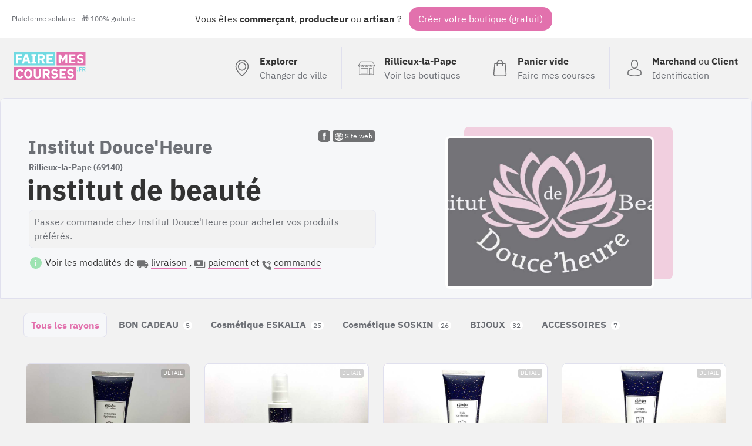

--- FILE ---
content_type: text/html; charset=UTF-8
request_url: https://fairemescourses.fr/rillieux-la-pape/institut-douce-heure-institut-de-beaute-estheticienne
body_size: 18610
content:
<!DOCTYPE html><html lang="fr"><head><meta charset="UTF-8"><meta name="viewport" content="width=device-width, initial-scale=1"><link rel="icon" href="/favicon.ico"><link rel="manifest" href="https://fairemescourses.fr/manifest.webmanifest"><title>Institut Douce&#039;Heure Rillieux-la-Pape (69140) : institut de beauté 
    </title><meta property="og:locale" content="fr_FR"><link rel="canonical" href="https://fairemescourses.fr/rillieux-la-pape/institut-douce-heure-institut-de-beaute-estheticienne"><meta property="og:url" content="https://fairemescourses.fr/rillieux-la-pape/institut-douce-heure-institut-de-beaute-estheticienne"><meta property="og:site_name" content="Institut Douce&#039;Heure (FaireMesCourses.fr)"><meta property="og:title" content="Institut Douce&#039;Heure, institut de beauté  à Rillieux-la-Pape (69140)"><meta property="og:description" content="Commandez en ligne chez Institut Douce&#039;Heure : "><meta property="twitter:image" content="https://fairemescourses.fr/data/shop/rillieux-la-pape_institut-douce-heure-institut-de-beaute-estheticienne.jpg"><meta property="og:image" content="https://fairemescourses.fr/data/shop/rillieux-la-pape_institut-douce-heure-institut-de-beaute-estheticienne.jpg"><meta property="twitter:card" content="summary_large_image"><meta property="twitter:site" content="@fairemescourses"><meta property="twitter:creator" content="@fairemescourses"><link href="/css/7.18.0.css" rel="stylesheet" type="text/css"></head><body class="js-static-header"><div class="body"><div class="banner"><div class="banner-primary">
                Vous êtes <b title="🏪">commerçant</b>, <b title="🚜">producteur</b> ou <b title="💎">artisan</b> ?
                <span class="banner-cta js-register-header">Créer votre boutique (gratuit)</span></div><div class="banner-secondary js-popup-gratuit">
                Plateforme solidaire - 🎁 <span style="text-decoration:underline;">100% gratuite</span></div></div><div class="container"><header class="header"><a href="https://fairemescourses.fr/"><img src="/img/logo.svg" class="logo" alt="FaireMesCourses.fr" title="Retourner à l'accueil"></a><div class="user-area"><a href="/" class="user-area-item user-area-item-explorer"><div class="user-area-item-icon"><svg xmlns="http://www.w3.org/2000/svg" version="1.1" x="0px" y="0px" viewBox="0 0 477 477" xml:space="preserve" class="icon mod-28"><path d="M238.4,0C133,0,47.2,85.8,47.2,191.2c0,12,1.1,24.1,3.4,35.9c0.1,0.7,0.5,2.8,1.3,6.4c2.9,12.9,7.2,25.6,12.8,37.7    c20.6,48.5,65.9,123,165.3,202.8c2.5,2,5.5,3,8.5,3s6-1,8.5-3c99.3-79.8,144.7-154.3,165.3-202.8c5.6-12.1,9.9-24.7,12.8-37.7    c0.8-3.6,1.2-5.7,1.3-6.4c2.2-11.8,3.4-23.9,3.4-35.9C429.6,85.8,343.8,0,238.4,0z M399.6,222.4c0,0.2-0.1,0.4-0.1,0.6    c-0.1,0.5-0.4,2-0.9,4.3c0,0.1,0,0.1,0,0.2c-2.5,11.2-6.2,22.1-11.1,32.6c-0.1,0.1-0.1,0.3-0.2,0.4    c-18.7,44.3-59.7,111.9-148.9,185.6c-89.2-73.7-130.2-141.3-148.9-185.6c-0.1-0.1-0.1-0.3-0.2-0.4c-4.8-10.4-8.5-21.4-11.1-32.6    c0-0.1,0-0.1,0-0.2c-0.6-2.3-0.8-3.8-0.9-4.3c0-0.2-0.1-0.4-0.1-0.7c-2-10.3-3-20.7-3-31.2c0-90.5,73.7-164.2,164.2-164.2    s164.2,73.7,164.2,164.2C402.6,201.7,401.6,212.2,399.6,222.4z"/><path d="M238.4,71.9c-66.9,0-121.4,54.5-121.4,121.4s54.5,121.4,121.4,121.4s121.4-54.5,121.4-121.4S305.3,71.9,238.4,71.9z     M238.4,287.7c-52.1,0-94.4-42.4-94.4-94.4s42.4-94.4,94.4-94.4s94.4,42.4,94.4,94.4S290.5,287.7,238.4,287.7z"/></svg></div><div class="user-area-item-text"><div class="user-area-item-primary">Explorer</div><div class="user-area-item-secondary">Changer de ville</div></div></a><a href="https://fairemescourses.fr/rillieux-la-pape" class="user-area-item"><div class="user-area-item-icon"><svg xmlns="http://www.w3.org/2000/svg" fill="#fff" version="1.1" x="0px" y="0px" viewBox="0 0 512 512" xml:space="preserve" class="icon mod-28"><path d="M488.468,448.903h-8.532V226.4C499.202,214.003,512,192.386,512,167.822c0-1.305-0.341-2.588-0.988-3.721L451.499,59.953    c-4.18-7.313-12.009-11.857-20.432-11.857H80.933c-8.423,0-16.252,4.543-20.432,11.857L0.988,164.101    C0.341,165.234,0,166.518,0,167.822c0,24.564,12.798,46.181,32.064,58.578v222.503h-8.532c-4.142,0-7.5,3.358-7.5,7.5    c0,4.142,3.358,7.5,7.5,7.5h464.936c4.143,0,7.5-3.358,7.5-7.5C495.968,452.261,492.61,448.903,488.468,448.903z M15.517,175.322    h24.044c4.142,0,7.5-3.358,7.5-7.5c0-4.142-3.358-7.5-7.5-7.5H20.424l53.101-92.927c1.516-2.652,4.354-4.299,7.408-4.299h350.134    c3.054,0,5.893,1.647,7.408,4.299l53.1,92.927h-19.141c-4.143,0-7.5,3.358-7.5,7.5c0,4.142,3.357,7.5,7.5,7.5h24.048    c-3.667,26.584-26.532,47.125-54.108,47.125c-27.575,0-50.429-20.543-54.097-47.125h52.096c4.143,0,7.5-3.358,7.5-7.5    c0-4.142-3.357-7.5-7.5-7.5H71.631c-4.142,0-7.5,3.358-7.5,7.5c0,4.142,3.358,7.5,7.5,7.5h52.091    c-3.668,26.582-26.523,47.125-54.097,47.125C42.049,222.447,19.184,201.906,15.517,175.322z M372.222,175.322    c-3.668,26.582-26.523,47.125-54.097,47.125c-27.575,0-50.429-20.543-54.097-47.125H372.222z M247.972,175.322    c-3.668,26.582-26.523,47.125-54.097,47.125c-27.574,0-50.429-20.543-54.097-47.125H247.972z M424.854,448.904h-81.193v-25.081    h81.193V448.904z M424.854,408.823h-81.193V271.516h81.193V408.823z M464.936,448.904h-25.081V264.016c0-4.142-3.357-7.5-7.5-7.5    h-96.193c-4.143,0-7.5,3.358-7.5,7.5v184.887H47.064V233.674c7.081,2.433,14.665,3.773,22.561,3.773    c27.095,0,50.624-15.556,62.125-38.207c11.501,22.65,35.03,38.207,62.125,38.207c27.095,0,50.624-15.556,62.125-38.207    c11.501,22.65,35.03,38.207,62.125,38.207c27.095,0,50.624-15.556,62.125-38.207c11.501,22.65,35.03,38.207,62.125,38.207    c7.896,0,15.48-1.34,22.561-3.772V448.904z"/><path d="M296.081,256.516H79.645c-4.142,0-7.5,3.358-7.5,7.5v152.307c0,4.142,3.358,7.5,7.5,7.5h216.436    c4.143,0,7.5-3.358,7.5-7.5V264.016C303.581,259.873,300.224,256.516,296.081,256.516z M288.581,408.823H87.145V271.516h201.436    V408.823z"/></svg></div><div class="user-area-item-text"><div class="user-area-item-primary">Rillieux-la-Pape</div><div class="user-area-item-secondary">Voir les boutiques</div></div></a><a href="/panier"
                       aria-label="0 produits dans mon panier"
                       class="user-area-item js-cart-full mod-hidden"><div class="user-area-item-icon" style="position: relative"><svg xmlns:xlink="http://www.w3.org/1999/xlink" xmlns="http://www.w3.org/2000/svg" version="1.1" x="0px" y="0px" viewBox="0 0 489 489" xml:space="preserve" class="icon mod-28"><rect x="75.8" y="122.2" fill="#9EE3B2" width="337.4" height="339.8"/><path d="M440.1,422.7l-28-315.3c-0.6-7-6.5-12.3-13.4-12.3h-57.6C340.3,42.5,297.3,0,244.5,0s-95.8,42.5-96.6,95.1H90.3  c-7,0-12.8,5.3-13.4,12.3l-28,315.3c0,0.4-0.1,0.8-0.1,1.2c0,35.9,32.9,65.1,73.4,65.1h244.6c40.5,0,73.4-29.2,73.4-65.1  C440.2,423.5,440.2,423.1,440.1,422.7z M244.5,27c37.9,0,68.8,30.4,69.6,68.1H174.9C175.7,57.4,206.6,27,244.5,27z M366.8,462H122.2  c-25.4,0-46-16.8-46.4-37.5l26.8-302.3h45.2v41c0,7.5,6,13.5,13.5,13.5s13.5-6,13.5-13.5v-41h139.3v41c0,7.5,6,13.5,13.5,13.5  s13.5-6,13.5-13.5v-41h45.2l26.9,302.3C412.8,445.2,392.1,462,366.8,462z"/></svg><div class="js-badge-quantity badge-quantity">
                                0
                            </div></div><div class="user-area-item-text"><div
                                class="user-area-item-primary js-cart-quantity">0 produit</div><div class="user-area-item-secondary">Dans mon panier</div></div><span class="button mod-order-now">Commander</span></a><a href="/panier"
                       aria-label="Voir mon panier (vide)"
                       class="user-area-item js-cart-empty "><div class="user-area-item-icon"><svg xmlns="http://www.w3.org/2000/svg" version="1.1" x="0px" y="0px" viewBox="0 0 489 489" xml:space="preserve" class="icon mod-28"><path d="M440.1,422.7l-28-315.3c-0.6-7-6.5-12.3-13.4-12.3h-57.6C340.3,42.5,297.3,0,244.5,0s-95.8,42.5-96.6,95.1H90.3   c-7,0-12.8,5.3-13.4,12.3l-28,315.3c0,0.4-0.1,0.8-0.1,1.2c0,35.9,32.9,65.1,73.4,65.1h244.6c40.5,0,73.4-29.2,73.4-65.1   C440.2,423.5,440.2,423.1,440.1,422.7z M244.5,27c37.9,0,68.8,30.4,69.6,68.1H174.9C175.7,57.4,206.6,27,244.5,27z M366.8,462   H122.2c-25.4,0-46-16.8-46.4-37.5l26.8-302.3h45.2v41c0,7.5,6,13.5,13.5,13.5s13.5-6,13.5-13.5v-41h139.3v41   c0,7.5,6,13.5,13.5,13.5s13.5-6,13.5-13.5v-41h45.2l26.9,302.3C412.8,445.2,392.1,462,366.8,462z"/></svg></div><div class="user-area-item-text"><div class="user-area-item-primary">Panier vide</div><div class="user-area-item-secondary">Faire mes courses</div></div></a><a href="/rejoindre" class="user-area-item"><div class="user-area-item-icon"><svg xmlns="http://www.w3.org/2000/svg" version="1.1" x="0px" y="0px" viewBox="0 0 482.9 482.9" xml:space="preserve" class="icon mod-28"><path d="M239.7,260.2c0.5,0,1,0,1.6,0c0.2,0,0.4,0,0.6,0c0.3,0,0.7,0,1,0c29.3-0.5,53-10.8,70.5-30.5    c38.5-43.4,32.1-117.8,31.4-124.9c-2.5-53.3-27.7-78.8-48.5-90.7C280.8,5.2,262.7,0.4,242.5,0h-0.7c-0.1,0-0.3,0-0.4,0h-0.6    c-11.1,0-32.9,1.8-53.8,13.7c-21,11.9-46.6,37.4-49.1,91.1c-0.7,7.1-7.1,81.5,31.4,124.9C186.7,249.4,210.4,259.7,239.7,260.2z     M164.6,107.3c0-0.3,0.1-0.6,0.1-0.8c3.3-71.7,54.2-79.4,76-79.4h0.4c0.2,0,0.5,0,0.8,0c27,0.6,72.9,11.6,76,79.4    c0,0.3,0,0.6,0.1,0.8c0.1,0.7,7.1,68.7-24.7,104.5c-12.6,14.2-29.4,21.2-51.5,21.4c-0.2,0-0.3,0-0.5,0l0,0c-0.2,0-0.3,0-0.5,0    c-22-0.2-38.9-7.2-51.4-21.4C157.7,176.2,164.5,107.9,164.6,107.3z"/><path d="M446.8,383.6c0-0.1,0-0.2,0-0.3c0-0.8-0.1-1.6-0.1-2.5c-0.6-19.8-1.9-66.1-45.3-80.9c-0.3-0.1-0.7-0.2-1-0.3    c-45.1-11.5-82.6-37.5-83-37.8c-6.1-4.3-14.5-2.8-18.8,3.3c-4.3,6.1-2.8,14.5,3.3,18.8c1.7,1.2,41.5,28.9,91.3,41.7    c23.3,8.3,25.9,33.2,26.6,56c0,0.9,0,1.7,0.1,2.5c0.1,9-0.5,22.9-2.1,30.9c-16.2,9.2-79.7,41-176.3,41    c-96.2,0-160.1-31.9-176.4-41.1c-1.6-8-2.3-21.9-2.1-30.9c0-0.8,0.1-1.6,0.1-2.5c0.7-22.8,3.3-47.7,26.6-56    c49.8-12.8,89.6-40.6,91.3-41.7c6.1-4.3,7.6-12.7,3.3-18.8c-4.3-6.1-12.7-7.6-18.8-3.3c-0.4,0.3-37.7,26.3-83,37.8    c-0.4,0.1-0.7,0.2-1,0.3c-43.4,14.9-44.7,61.2-45.3,80.9c0,0.9,0,1.7-0.1,2.5c0,0.1,0,0.2,0,0.3c-0.1,5.2-0.2,31.9,5.1,45.3    c1,2.6,2.8,4.8,5.2,6.3c3,2,74.9,47.8,195.2,47.8s192.2-45.9,195.2-47.8c2.3-1.5,4.2-3.7,5.2-6.3    C447,415.5,446.9,388.8,446.8,383.6z"/></svg></div><div class="user-area-item-text"><div class="user-area-item-primary">Marchand <span style="font-weight: normal">ou</span>
                                    Client
                                </div><div class="user-area-item-secondary">Identification</div></div></a></div></header><div><section class="shop-header"><div class="shop-header-info"><div class="shop-header-info-summary"><div class="shop-header-info-summary-link"><a href="https://www.facebook.com/Institut-DouceHeure-1946510062320462" class="nolink"
                           target="_blank"><svg xmlns="http://www.w3.org/2000/svg" version="1.1" x="0px" y="0px" viewBox="0 0 504 504" xml:space="preserve" class="icon mod-facebook mod-20 mod-zoom"><path d="M377.6,0H126C56.8,0,0,56.8,0,126.4V378c0,69.2,56.8,126,126,126h251.6c69.6,0,126.4-56.8,126.4-126.4V126.4    C504,56.8,447.2,0,377.6,0z M319.6,252H272v156h-60V252h-32v-64h28v-27.2c0-25.6,12.8-66,66.8-66H324V148h-34.8    c-5.6,0-13.2,3.6-13.2,16v24h49.2L319.6,252z"/></svg></a><a href="http://www.institutdouceheure.fr" class="nolink shop-website-link"
                           target="_blank"><svg xmlns="http://www.w3.org/2000/svg" enable-background="new 0 0 512.418 512.418" height="512" viewBox="0 0 512.418 512.418" width="512" class="icon mod-white mod-14"><path d="m437.335 75.082c-100.1-100.102-262.136-100.118-362.252 0-100.103 100.102-100.118 262.136 0 362.253 100.1 100.102 262.136 100.117 362.252 0 100.103-100.102 100.117-262.136 0-362.253zm-10.706 325.739c-11.968-10.702-24.77-20.173-38.264-28.335 8.919-30.809 14.203-64.712 15.452-99.954h75.309c-3.405 47.503-21.657 92.064-52.497 128.289zm-393.338-128.289h75.309c1.249 35.242 6.533 69.145 15.452 99.954-13.494 8.162-26.296 17.633-38.264 28.335-30.84-36.225-49.091-80.786-52.497-128.289zm52.498-160.936c11.968 10.702 24.77 20.173 38.264 28.335-8.919 30.809-14.203 64.712-15.452 99.954h-75.31c3.406-47.502 21.657-92.063 52.498-128.289zm154.097 31.709c-26.622-1.904-52.291-8.461-76.088-19.278 13.84-35.639 39.354-78.384 76.088-88.977zm0 32.708v63.873h-98.625c1.13-29.812 5.354-58.439 12.379-84.632 27.043 11.822 56.127 18.882 86.246 20.759zm0 96.519v63.873c-30.119 1.877-59.203 8.937-86.246 20.759-7.025-26.193-11.249-54.82-12.379-84.632zm0 96.581v108.254c-36.732-10.593-62.246-53.333-76.088-88.976 23.797-10.817 49.466-17.374 76.088-19.278zm32.646 0c26.622 1.904 52.291 8.461 76.088 19.278-13.841 35.64-39.354 78.383-76.088 88.976zm0-32.708v-63.873h98.625c-1.13 29.812-5.354 58.439-12.379 84.632-27.043-11.822-56.127-18.882-86.246-20.759zm0-96.519v-63.873c30.119-1.877 59.203-8.937 86.246-20.759 7.025 26.193 11.249 54.82 12.379 84.632zm0-96.581v-108.254c36.734 10.593 62.248 53.338 76.088 88.977-23.797 10.816-49.466 17.373-76.088 19.277zm73.32-91.957c20.895 9.15 40.389 21.557 57.864 36.951-8.318 7.334-17.095 13.984-26.26 19.931-8.139-20.152-18.536-39.736-31.604-56.882zm-210.891 56.882c-9.165-5.947-17.941-12.597-26.26-19.931 17.475-15.394 36.969-27.801 57.864-36.951-13.068 17.148-23.465 36.732-31.604 56.882zm.001 295.958c8.138 20.151 18.537 39.736 31.604 56.882-20.895-9.15-40.389-21.557-57.864-36.951 8.318-7.334 17.095-13.984 26.26-19.931zm242.494 0c9.165 5.947 17.942 12.597 26.26 19.93-17.475 15.394-36.969 27.801-57.864 36.951 13.067-17.144 23.465-36.729 31.604-56.881zm26.362-164.302c-1.249-35.242-6.533-69.146-15.452-99.954 13.494-8.162 26.295-17.633 38.264-28.335 30.84 36.225 49.091 80.786 52.497 128.289z"/></svg>
 Site web</a></div><h1><span class="shop-header-name">Institut Douce&#039;Heure</span><a class="shop-header-location" href="https://fairemescourses.fr/rillieux-la-pape">Rillieux-la-Pape (69140)</a><span class="shop-header-activity">institut de beauté </span></h1><div class="shop-header-bio">
                                            Passez commande chez Institut Douce&#039;Heure pour acheter vos produits préférés.
                                    </div><div class="u-mgt-12"><svg xmlns="http://www.w3.org/2000/svg" height="24" viewBox="0 0 24 24" width="24" class="icon mod-green mod-24"><path d="M0 0h24v24H0z" fill="none"/><path d="M12 2C6.48 2 2 6.48 2 12s4.48 10 10 10 10-4.48 10-10S17.52 2 12 2zm1 15h-2v-6h2v6zm0-8h-2V7h2v2z"/></svg>

                    Voir les modalités de
                    <svg xmlns="http://www.w3.org/2000/svg" height="24" viewBox="0 0 24 24" width="24" class="icon mod-grey mod-20 u-mgr-4"><path d="M0 0h24v24H0V0z" fill="none"/><path d="M19.5 8H17V6c0-1.1-.9-2-2-2H3c-1.1 0-2 .9-2 2v9c0 1.1.9 2 2 2 0 1.66 1.34 3 3 3s3-1.34 3-3h6c0 1.66 1.34 3 3 3s3-1.34 3-3h1c.55 0 1-.45 1-1v-3.33c0-.43-.14-.85-.4-1.2L20.3 8.4c-.19-.25-.49-.4-.8-.4zM6 18c-.55 0-1-.45-1-1s.45-1 1-1 1 .45 1 1-.45 1-1 1zm13.5-8.5l1.96 2.5H17V9.5h2.5zM18 18c-.55 0-1-.45-1-1s.45-1 1-1 1 .45 1 1-.45 1-1 1z"/></svg><span class="link mod-light js-delivery-method">livraison</span>
                    ,
                    <svg xmlns="http://www.w3.org/2000/svg" height="24" viewBox="0 0 24 24" width="24" class="icon mod-grey mod-20 u-mgr-4"><path d="M0 0h24v24H0z" fill="none"/><path d="M19 14V6c0-1.1-.9-2-2-2H3c-1.1 0-2 .9-2 2v8c0 1.1.9 2 2 2h14c1.1 0 2-.9 2-2zm-9-1c-1.66 0-3-1.34-3-3s1.34-3 3-3 3 1.34 3 3-1.34 3-3 3zm13-6v11c0 1.1-.9 2-2 2H4v-2h17V7h2z"/></svg><span class="link mod-light js-payment-method">paiement</span>
                    et
                    <svg xmlns="http://www.w3.org/2000/svg" height="512" viewBox="0 0 58 58" width="512" class="icon mod-grey mod-18 u-mgr-4"><path d="m25.017 33.983c-5.536-5.536-6.786-11.072-7.068-13.29-.0787994-.6132828.1322481-1.2283144.571-1.664l4.48-4.478c.6590136-.6586066.7759629-1.685024.282-2.475l-7.133-11.076c-.5464837-.87475134-1.6685624-1.19045777-2.591-.729l-11.451 5.393c-.74594117.367308-1.18469338 1.15985405-1.1 1.987.6 5.7 3.085 19.712 16.855 33.483s27.78 16.255 33.483 16.855c.827146.0846934 1.619692-.3540588 1.987-1.1l5.393-11.451c.4597307-.9204474.146114-2.0395184-.725-2.587l-11.076-7.131c-.7895259-.4944789-1.8158967-.3783642-2.475.28l-4.478 4.48c-.4356856.4387519-1.0507172.6497994-1.664.571-2.218-.282-7.754-1.532-13.29-7.068z"/><path d="m47 31c-1.1045695 0-2-.8954305-2-2-.0093685-8.2803876-6.7196124-14.9906315-15-15-1.1045695 0-2-.8954305-2-2s.8954305-2 2-2c10.4886126.0115735 18.9884265 8.5113874 19 19 0 1.1045695-.8954305 2-2 2z"/><path d="m57 31c-1.1045695 0-2-.8954305-2-2-.0154309-13.800722-11.199278-24.9845691-25-25-1.1045695 0-2-.8954305-2-2s.8954305-2 2-2c16.008947.01763587 28.9823641 12.991053 29 29 0 .530433-.2107137 1.0391408-.5857864 1.4142136-.3750728.3750727-.8837806.5857864-1.4142136.5857864z"/></svg><span class="link mod-light js-order-method">commande</span><div class="shop-header-bio-deliverymethod js-delivery-method-description"><ul class="ul mod-tick"><li><b class="u-primary-pink">Livraison offerte</b>

                                                                                    (sans minimum)
                                        
                                                                                    <p>À Rillieux-la-Pape</p></li><li><b class="u-primary-pink">Livraison offerte</b>

                                                                                    (dès 20.00€ de commande)
                                        
                                                                                    <p>À Sathonay-Camp, Sathonay-Village, Neyron, Cailloux-sur-Fontaines, Fontaines-sur-Saône, Miribel, Fontaines-Saint-Martin, Caluire-et-Cuire, Fleurieu-sur-Saône, Villeurbanne et <a class="link" href="#livraison-gratuite"> 1 autres villes</a>.</p></li><li><b class="u-primary-pink">Livraison offerte</b>

                                                                                    (dès 30.00€ de commande)
                                        
                                                                                    <p>À Montanay, Collonges-au-Mont-d&#039;Or, Rochetaillée-sur-Saône, Saint-Romain-au-Mont-d&#039;Or, Neuville-sur-Saône, Saint-Cyr-au-Mont-d&#039;Or, Albigny-sur-Saône, Saint-Maurice-de-Beynost, Décines-Charpieu, Mionnay et <a class="link" href="#livraison-gratuite"> 5 autres villes</a>.</p></li><li><b class="u-primary-pink">retrait en magasin </b><p>tous les samedi de 15 h à 18h  à l&#039;institut : 3307 Route de strasbourg 69140 Rillieux la pape </p></li><li><b class="u-primary-pink">livraison a domicile</b><p>Selon vos disponibilités </p></li></ul></div><div class="shop-header-bio-paymentmethod js-payment-method-description"><ul class="ul"><li><b>Par chèque (à la remise)</b></li><li><b>Par espèce (à la remise)</b></li></ul></div><div class="shop-header-bio-paymentmethod js-order-method-description"><ul class="ul"><li><b>Commande en ligne (ajoutez au panier)</b></li></ul></div></div></div><div class="shop-header-info-illustration"><img src="/data/shop/rillieux-la-pape_institut-douce-heure-institut-de-beaute-estheticienne.jpg" class="shop-header-image"
                         title="Institut Douce&#039;Heure institut de beauté "/></div></div></section><nav class="shop-header-nav"><ul class="shop-header-nav-menu"><li class="shop-header-nav-menu-item mod-first mod-active"><a class="shop-header-nav-menu-item-link" href="/rillieux-la-pape/institut-douce-heure-institut-de-beaute-estheticienne" >Tous les rayons</a></li><li class="shop-header-nav-menu-item "><a class="shop-header-nav-menu-item-link" href="/rillieux-la-pape/institut-douce-heure-institut-de-beaute-estheticienne/bon-cadeau" >
                            BON CADEAU 
                            <span class="shop-header-nav-menu-item-link-nb">5</span></a></li><li class="shop-header-nav-menu-item "><a class="shop-header-nav-menu-item-link" href="/rillieux-la-pape/institut-douce-heure-institut-de-beaute-estheticienne/cosmetique-eskalia" >
                            Cosmétique ESKALIA
                            <span class="shop-header-nav-menu-item-link-nb">25</span></a></li><li class="shop-header-nav-menu-item "><a class="shop-header-nav-menu-item-link" href="/rillieux-la-pape/institut-douce-heure-institut-de-beaute-estheticienne/cosmetique-soskin" >
                            Cosmétique SOSKIN 
                            <span class="shop-header-nav-menu-item-link-nb">26</span></a></li><li class="shop-header-nav-menu-item "><a class="shop-header-nav-menu-item-link" href="/rillieux-la-pape/institut-douce-heure-institut-de-beaute-estheticienne/bijoux" >
                            BIJOUX
                            <span class="shop-header-nav-menu-item-link-nb">32</span></a></li><li class="shop-header-nav-menu-item "><a class="shop-header-nav-menu-item-link" href="/rillieux-la-pape/institut-douce-heure-institut-de-beaute-estheticienne/accessoires" >
                            ACCESSOIRES 
                            <span class="shop-header-nav-menu-item-link-nb">7</span></a></li></ul></nav><section class="shop-product-list"><article
                    class="shop-product-item this js-ship-product-item js-product-43449
                            
                            
                            "
                    data-id_product="43449"><style>
                            .bg-43449 {
                                background-image: url('/data/product/43449_lait-corps-hydratant.jpeg');
                            }
                        </style><div
                        class="shop-product-item-thumbnail bg-43449 mod-color-4 "><div class="shop-product-item-thumbnail-legend 43449_lait-corps-hydratant.jpeg"><div class="shop-product-item-thumbnail-legend-price"><span class="shop-product-item-thumbnail-legend-price-value">
                                    19.00€
                                </span><span class="shop-product-item-thumbnail-legend-price-unit" title="250 ml">
                                    / 250 ml
                                </span></div><div class="shop-product-item-thumbnail-legend-controls"><span class="shop-product-item-thumbnail-legend-controls-remove js-cart-delete"><!DOCTYPE svg PUBLIC "-//W3C//DTD SVG 1.1//EN" "http://www.w3.org/Graphics/SVG/1.1/DTD/svg11.dtd"><svg xmlns:xlink="http://www.w3.org/1999/xlink" xmlns="http://www.w3.org/2000/svg" version="1.1" x="0px" y="0px" width="438.536px" height="438.536px" viewBox="0 0 438.536 438.536" xml:space="preserve" class="icon mod-pink mod-20"><path d="M414.41,24.123C398.333,8.042,378.963,0,356.315,0H82.228C59.58,0,40.21,8.042,24.126,24.123   C8.045,40.207,0.003,59.576,0.003,82.225v274.084c0,22.647,8.042,42.018,24.123,58.102c16.084,16.084,35.454,24.126,58.102,24.126   h274.084c22.648,0,42.018-8.042,58.095-24.126c16.084-16.084,24.126-35.454,24.126-58.102V82.225   C438.532,59.576,430.49,40.204,414.41,24.123z M365.449,237.539c0,4.948-1.811,9.236-5.421,12.847   c-3.621,3.614-7.905,5.428-12.854,5.428H91.363c-4.948,0-9.229-1.813-12.847-5.428c-3.615-3.61-5.424-7.898-5.424-12.847v-36.547   c0-4.948,1.809-9.231,5.424-12.847c3.617-3.617,7.898-5.426,12.847-5.426h255.812c4.948,0,9.232,1.809,12.854,5.426   c3.613,3.615,5.421,7.898,5.421,12.847V237.539z"/></svg></span><span class="shop-product-item-thumbnail-legend-controls-quantity this-quantity">
                                                0
                                            </span><span class="shop-product-item-thumbnail-legend-controls-add js-cart-add" data-stock="1000"><!DOCTYPE svg PUBLIC "-//W3C//DTD SVG 1.1//EN" "http://www.w3.org/Graphics/SVG/1.1/DTD/svg11.dtd"><svg xmlns="http://www.w3.org/2000/svg" version="1.1" x="0px" y="0px" width="438.536px" height="438.536px" viewBox="0 0 438.536 438.536" xml:space="preserve" class="icon mod-white mod-20"><path d="M414.41,24.123C398.333,8.042,378.963,0,356.315,0H82.228C59.58,0,40.21,8.042,24.126,24.123   C8.045,40.207,0.003,59.576,0.003,82.225v274.084c0,22.647,8.042,42.018,24.123,58.102c16.084,16.084,35.454,24.126,58.102,24.126   h274.084c22.648,0,42.018-8.042,58.095-24.126c16.084-16.084,24.126-35.454,24.126-58.102V82.225   C438.532,59.576,430.49,40.204,414.41,24.123z M365.449,237.539c0,4.948-1.811,9.236-5.421,12.847   c-3.621,3.614-7.905,5.428-12.854,5.428H255.82v91.358c0,4.948-1.817,9.232-5.432,12.847c-3.61,3.62-7.897,5.427-12.847,5.427   h-36.543c-4.948,0-9.231-1.807-12.847-5.427c-3.617-3.614-5.426-7.898-5.426-12.847v-91.358H91.363   c-4.948,0-9.229-1.813-12.847-5.428c-3.615-3.61-5.424-7.898-5.424-12.847v-36.547c0-4.948,1.809-9.231,5.424-12.847   c3.617-3.617,7.898-5.426,12.847-5.426h91.363V91.36c0-4.949,1.809-9.233,5.426-12.847c3.616-3.618,7.898-5.428,12.847-5.428   h36.543c4.949,0,9.236,1.81,12.847,5.428c3.614,3.614,5.432,7.898,5.432,12.847v91.36h91.354c4.948,0,9.232,1.809,12.854,5.426   c3.613,3.615,5.421,7.898,5.421,12.847V237.539z"/></svg></span></div></div><div class="shop-product-item-thumbnail-more">Détail</div></div><div class="shop-product-item-name">Lait corps hydratant</div><div class="shop-product-item-complement">Fabriqué en France</div></article><article
                    class="shop-product-item this js-ship-product-item js-product-53443
                            
                            
                            "
                    data-id_product="53443"><style>
                            .bg-53443 {
                                background-image: url('/data/product/53443_brume-parfume_5fa52e7885630.jpg');
                            }
                        </style><div
                        class="shop-product-item-thumbnail bg-53443 mod-color-3 "><div class="shop-product-item-thumbnail-legend 53443_brume-parfume_5fa52e7885630.jpg"><div class="shop-product-item-thumbnail-legend-price"><span class="shop-product-item-thumbnail-legend-price-value">
                                    19.00€
                                </span><span class="shop-product-item-thumbnail-legend-price-unit" title="150 ml ">
                                    / 150 ml 
                                </span></div><div class="shop-product-item-thumbnail-legend-controls"><span class="shop-product-item-thumbnail-legend-controls-remove js-cart-delete"><!DOCTYPE svg PUBLIC "-//W3C//DTD SVG 1.1//EN" "http://www.w3.org/Graphics/SVG/1.1/DTD/svg11.dtd"><svg xmlns:xlink="http://www.w3.org/1999/xlink" xmlns="http://www.w3.org/2000/svg" version="1.1" x="0px" y="0px" width="438.536px" height="438.536px" viewBox="0 0 438.536 438.536" xml:space="preserve" class="icon mod-pink mod-20"><path d="M414.41,24.123C398.333,8.042,378.963,0,356.315,0H82.228C59.58,0,40.21,8.042,24.126,24.123   C8.045,40.207,0.003,59.576,0.003,82.225v274.084c0,22.647,8.042,42.018,24.123,58.102c16.084,16.084,35.454,24.126,58.102,24.126   h274.084c22.648,0,42.018-8.042,58.095-24.126c16.084-16.084,24.126-35.454,24.126-58.102V82.225   C438.532,59.576,430.49,40.204,414.41,24.123z M365.449,237.539c0,4.948-1.811,9.236-5.421,12.847   c-3.621,3.614-7.905,5.428-12.854,5.428H91.363c-4.948,0-9.229-1.813-12.847-5.428c-3.615-3.61-5.424-7.898-5.424-12.847v-36.547   c0-4.948,1.809-9.231,5.424-12.847c3.617-3.617,7.898-5.426,12.847-5.426h255.812c4.948,0,9.232,1.809,12.854,5.426   c3.613,3.615,5.421,7.898,5.421,12.847V237.539z"/></svg></span><span class="shop-product-item-thumbnail-legend-controls-quantity this-quantity">
                                                0
                                            </span><span class="shop-product-item-thumbnail-legend-controls-add js-cart-add" data-stock="1000"><!DOCTYPE svg PUBLIC "-//W3C//DTD SVG 1.1//EN" "http://www.w3.org/Graphics/SVG/1.1/DTD/svg11.dtd"><svg xmlns="http://www.w3.org/2000/svg" version="1.1" x="0px" y="0px" width="438.536px" height="438.536px" viewBox="0 0 438.536 438.536" xml:space="preserve" class="icon mod-white mod-20"><path d="M414.41,24.123C398.333,8.042,378.963,0,356.315,0H82.228C59.58,0,40.21,8.042,24.126,24.123   C8.045,40.207,0.003,59.576,0.003,82.225v274.084c0,22.647,8.042,42.018,24.123,58.102c16.084,16.084,35.454,24.126,58.102,24.126   h274.084c22.648,0,42.018-8.042,58.095-24.126c16.084-16.084,24.126-35.454,24.126-58.102V82.225   C438.532,59.576,430.49,40.204,414.41,24.123z M365.449,237.539c0,4.948-1.811,9.236-5.421,12.847   c-3.621,3.614-7.905,5.428-12.854,5.428H255.82v91.358c0,4.948-1.817,9.232-5.432,12.847c-3.61,3.62-7.897,5.427-12.847,5.427   h-36.543c-4.948,0-9.231-1.807-12.847-5.427c-3.617-3.614-5.426-7.898-5.426-12.847v-91.358H91.363   c-4.948,0-9.229-1.813-12.847-5.428c-3.615-3.61-5.424-7.898-5.424-12.847v-36.547c0-4.948,1.809-9.231,5.424-12.847   c3.617-3.617,7.898-5.426,12.847-5.426h91.363V91.36c0-4.949,1.809-9.233,5.426-12.847c3.616-3.618,7.898-5.428,12.847-5.428   h36.543c4.949,0,9.236,1.81,12.847,5.428c3.614,3.614,5.432,7.898,5.432,12.847v91.36h91.354c4.948,0,9.232,1.809,12.854,5.426   c3.613,3.615,5.421,7.898,5.421,12.847V237.539z"/></svg></span></div></div><div class="shop-product-item-thumbnail-more">Détail</div></div><div class="shop-product-item-name">Brume parfumé </div><div class="shop-product-item-complement">Fabriqué en France </div></article><article
                    class="shop-product-item this js-ship-product-item js-product-53517
                            
                            
                            "
                    data-id_product="53517"><style>
                            .bg-53517 {
                                background-image: url('/data/product/53517_huile-de-douche_5fa53d5fa746d.jpg');
                            }
                        </style><div
                        class="shop-product-item-thumbnail bg-53517 mod-color-2 "><div class="shop-product-item-thumbnail-legend 53517_huile-de-douche_5fa53d5fa746d.jpg"><div class="shop-product-item-thumbnail-legend-price"><span class="shop-product-item-thumbnail-legend-price-value">
                                    16.00€
                                </span><span class="shop-product-item-thumbnail-legend-price-unit" title="250ml">
                                    / 250ml
                                </span></div><div class="shop-product-item-thumbnail-legend-controls"><span class="shop-product-item-thumbnail-legend-controls-remove js-cart-delete"><!DOCTYPE svg PUBLIC "-//W3C//DTD SVG 1.1//EN" "http://www.w3.org/Graphics/SVG/1.1/DTD/svg11.dtd"><svg xmlns:xlink="http://www.w3.org/1999/xlink" xmlns="http://www.w3.org/2000/svg" version="1.1" x="0px" y="0px" width="438.536px" height="438.536px" viewBox="0 0 438.536 438.536" xml:space="preserve" class="icon mod-pink mod-20"><path d="M414.41,24.123C398.333,8.042,378.963,0,356.315,0H82.228C59.58,0,40.21,8.042,24.126,24.123   C8.045,40.207,0.003,59.576,0.003,82.225v274.084c0,22.647,8.042,42.018,24.123,58.102c16.084,16.084,35.454,24.126,58.102,24.126   h274.084c22.648,0,42.018-8.042,58.095-24.126c16.084-16.084,24.126-35.454,24.126-58.102V82.225   C438.532,59.576,430.49,40.204,414.41,24.123z M365.449,237.539c0,4.948-1.811,9.236-5.421,12.847   c-3.621,3.614-7.905,5.428-12.854,5.428H91.363c-4.948,0-9.229-1.813-12.847-5.428c-3.615-3.61-5.424-7.898-5.424-12.847v-36.547   c0-4.948,1.809-9.231,5.424-12.847c3.617-3.617,7.898-5.426,12.847-5.426h255.812c4.948,0,9.232,1.809,12.854,5.426   c3.613,3.615,5.421,7.898,5.421,12.847V237.539z"/></svg></span><span class="shop-product-item-thumbnail-legend-controls-quantity this-quantity">
                                                0
                                            </span><span class="shop-product-item-thumbnail-legend-controls-add js-cart-add" data-stock="1000"><!DOCTYPE svg PUBLIC "-//W3C//DTD SVG 1.1//EN" "http://www.w3.org/Graphics/SVG/1.1/DTD/svg11.dtd"><svg xmlns="http://www.w3.org/2000/svg" version="1.1" x="0px" y="0px" width="438.536px" height="438.536px" viewBox="0 0 438.536 438.536" xml:space="preserve" class="icon mod-white mod-20"><path d="M414.41,24.123C398.333,8.042,378.963,0,356.315,0H82.228C59.58,0,40.21,8.042,24.126,24.123   C8.045,40.207,0.003,59.576,0.003,82.225v274.084c0,22.647,8.042,42.018,24.123,58.102c16.084,16.084,35.454,24.126,58.102,24.126   h274.084c22.648,0,42.018-8.042,58.095-24.126c16.084-16.084,24.126-35.454,24.126-58.102V82.225   C438.532,59.576,430.49,40.204,414.41,24.123z M365.449,237.539c0,4.948-1.811,9.236-5.421,12.847   c-3.621,3.614-7.905,5.428-12.854,5.428H255.82v91.358c0,4.948-1.817,9.232-5.432,12.847c-3.61,3.62-7.897,5.427-12.847,5.427   h-36.543c-4.948,0-9.231-1.807-12.847-5.427c-3.617-3.614-5.426-7.898-5.426-12.847v-91.358H91.363   c-4.948,0-9.229-1.813-12.847-5.428c-3.615-3.61-5.424-7.898-5.424-12.847v-36.547c0-4.948,1.809-9.231,5.424-12.847   c3.617-3.617,7.898-5.426,12.847-5.426h91.363V91.36c0-4.949,1.809-9.233,5.426-12.847c3.616-3.618,7.898-5.428,12.847-5.428   h36.543c4.949,0,9.236,1.81,12.847,5.428c3.614,3.614,5.432,7.898,5.432,12.847v91.36h91.354c4.948,0,9.232,1.809,12.854,5.426   c3.613,3.615,5.421,7.898,5.421,12.847V237.539z"/></svg></span></div></div><div class="shop-product-item-thumbnail-more">Détail</div></div><div class="shop-product-item-name">Huile de douche </div><div class="shop-product-item-complement">Fabriqué en France </div></article><article
                    class="shop-product-item this js-ship-product-item js-product-53600
                            
                            
                            "
                    data-id_product="53600"><style>
                            .bg-53600 {
                                background-image: url('/data/product/53600_creme-gommante-corps_5fa5309eba971.jpg');
                            }
                        </style><div
                        class="shop-product-item-thumbnail bg-53600 mod-color-0 "><div class="shop-product-item-thumbnail-legend 53600_creme-gommante-corps_5fa5309eba971.jpg"><div class="shop-product-item-thumbnail-legend-price"><span class="shop-product-item-thumbnail-legend-price-value">
                                    22.00€
                                </span><span class="shop-product-item-thumbnail-legend-price-unit" title="250ml">
                                    / 250ml
                                </span></div><div class="shop-product-item-thumbnail-legend-controls"><span class="shop-product-item-thumbnail-legend-controls-remove js-cart-delete"><!DOCTYPE svg PUBLIC "-//W3C//DTD SVG 1.1//EN" "http://www.w3.org/Graphics/SVG/1.1/DTD/svg11.dtd"><svg xmlns:xlink="http://www.w3.org/1999/xlink" xmlns="http://www.w3.org/2000/svg" version="1.1" x="0px" y="0px" width="438.536px" height="438.536px" viewBox="0 0 438.536 438.536" xml:space="preserve" class="icon mod-pink mod-20"><path d="M414.41,24.123C398.333,8.042,378.963,0,356.315,0H82.228C59.58,0,40.21,8.042,24.126,24.123   C8.045,40.207,0.003,59.576,0.003,82.225v274.084c0,22.647,8.042,42.018,24.123,58.102c16.084,16.084,35.454,24.126,58.102,24.126   h274.084c22.648,0,42.018-8.042,58.095-24.126c16.084-16.084,24.126-35.454,24.126-58.102V82.225   C438.532,59.576,430.49,40.204,414.41,24.123z M365.449,237.539c0,4.948-1.811,9.236-5.421,12.847   c-3.621,3.614-7.905,5.428-12.854,5.428H91.363c-4.948,0-9.229-1.813-12.847-5.428c-3.615-3.61-5.424-7.898-5.424-12.847v-36.547   c0-4.948,1.809-9.231,5.424-12.847c3.617-3.617,7.898-5.426,12.847-5.426h255.812c4.948,0,9.232,1.809,12.854,5.426   c3.613,3.615,5.421,7.898,5.421,12.847V237.539z"/></svg></span><span class="shop-product-item-thumbnail-legend-controls-quantity this-quantity">
                                                0
                                            </span><span class="shop-product-item-thumbnail-legend-controls-add js-cart-add" data-stock="1000"><!DOCTYPE svg PUBLIC "-//W3C//DTD SVG 1.1//EN" "http://www.w3.org/Graphics/SVG/1.1/DTD/svg11.dtd"><svg xmlns="http://www.w3.org/2000/svg" version="1.1" x="0px" y="0px" width="438.536px" height="438.536px" viewBox="0 0 438.536 438.536" xml:space="preserve" class="icon mod-white mod-20"><path d="M414.41,24.123C398.333,8.042,378.963,0,356.315,0H82.228C59.58,0,40.21,8.042,24.126,24.123   C8.045,40.207,0.003,59.576,0.003,82.225v274.084c0,22.647,8.042,42.018,24.123,58.102c16.084,16.084,35.454,24.126,58.102,24.126   h274.084c22.648,0,42.018-8.042,58.095-24.126c16.084-16.084,24.126-35.454,24.126-58.102V82.225   C438.532,59.576,430.49,40.204,414.41,24.123z M365.449,237.539c0,4.948-1.811,9.236-5.421,12.847   c-3.621,3.614-7.905,5.428-12.854,5.428H255.82v91.358c0,4.948-1.817,9.232-5.432,12.847c-3.61,3.62-7.897,5.427-12.847,5.427   h-36.543c-4.948,0-9.231-1.807-12.847-5.427c-3.617-3.614-5.426-7.898-5.426-12.847v-91.358H91.363   c-4.948,0-9.229-1.813-12.847-5.428c-3.615-3.61-5.424-7.898-5.424-12.847v-36.547c0-4.948,1.809-9.231,5.424-12.847   c3.617-3.617,7.898-5.426,12.847-5.426h91.363V91.36c0-4.949,1.809-9.233,5.426-12.847c3.616-3.618,7.898-5.428,12.847-5.428   h36.543c4.949,0,9.236,1.81,12.847,5.428c3.614,3.614,5.432,7.898,5.432,12.847v91.36h91.354c4.948,0,9.232,1.809,12.854,5.426   c3.613,3.615,5.421,7.898,5.421,12.847V237.539z"/></svg></span></div></div><div class="shop-product-item-thumbnail-more">Détail</div></div><div class="shop-product-item-name">Créme gommante corps</div><div class="shop-product-item-complement">Fabriqué en France </div></article><article
                    class="shop-product-item this js-ship-product-item js-product-53680
                            
                            
                            "
                    data-id_product="53680"><style>
                            .bg-53680 {
                                background-image: url('/data/product/53680_baume-ultra-reparateur_5fa531edd5cc4.jpg');
                            }
                        </style><div
                        class="shop-product-item-thumbnail bg-53680 mod-color-0 "><div class="shop-product-item-thumbnail-legend 53680_baume-ultra-reparateur_5fa531edd5cc4.jpg"><div class="shop-product-item-thumbnail-legend-price"><span class="shop-product-item-thumbnail-legend-price-value">
                                    29.00€
                                </span><span class="shop-product-item-thumbnail-legend-price-unit" title="250ml">
                                    / 250ml
                                </span></div><div class="shop-product-item-thumbnail-legend-controls"><span class="shop-product-item-thumbnail-legend-controls-remove js-cart-delete"><!DOCTYPE svg PUBLIC "-//W3C//DTD SVG 1.1//EN" "http://www.w3.org/Graphics/SVG/1.1/DTD/svg11.dtd"><svg xmlns:xlink="http://www.w3.org/1999/xlink" xmlns="http://www.w3.org/2000/svg" version="1.1" x="0px" y="0px" width="438.536px" height="438.536px" viewBox="0 0 438.536 438.536" xml:space="preserve" class="icon mod-pink mod-20"><path d="M414.41,24.123C398.333,8.042,378.963,0,356.315,0H82.228C59.58,0,40.21,8.042,24.126,24.123   C8.045,40.207,0.003,59.576,0.003,82.225v274.084c0,22.647,8.042,42.018,24.123,58.102c16.084,16.084,35.454,24.126,58.102,24.126   h274.084c22.648,0,42.018-8.042,58.095-24.126c16.084-16.084,24.126-35.454,24.126-58.102V82.225   C438.532,59.576,430.49,40.204,414.41,24.123z M365.449,237.539c0,4.948-1.811,9.236-5.421,12.847   c-3.621,3.614-7.905,5.428-12.854,5.428H91.363c-4.948,0-9.229-1.813-12.847-5.428c-3.615-3.61-5.424-7.898-5.424-12.847v-36.547   c0-4.948,1.809-9.231,5.424-12.847c3.617-3.617,7.898-5.426,12.847-5.426h255.812c4.948,0,9.232,1.809,12.854,5.426   c3.613,3.615,5.421,7.898,5.421,12.847V237.539z"/></svg></span><span class="shop-product-item-thumbnail-legend-controls-quantity this-quantity">
                                                0
                                            </span><span class="shop-product-item-thumbnail-legend-controls-add js-cart-add" data-stock="1000"><!DOCTYPE svg PUBLIC "-//W3C//DTD SVG 1.1//EN" "http://www.w3.org/Graphics/SVG/1.1/DTD/svg11.dtd"><svg xmlns="http://www.w3.org/2000/svg" version="1.1" x="0px" y="0px" width="438.536px" height="438.536px" viewBox="0 0 438.536 438.536" xml:space="preserve" class="icon mod-white mod-20"><path d="M414.41,24.123C398.333,8.042,378.963,0,356.315,0H82.228C59.58,0,40.21,8.042,24.126,24.123   C8.045,40.207,0.003,59.576,0.003,82.225v274.084c0,22.647,8.042,42.018,24.123,58.102c16.084,16.084,35.454,24.126,58.102,24.126   h274.084c22.648,0,42.018-8.042,58.095-24.126c16.084-16.084,24.126-35.454,24.126-58.102V82.225   C438.532,59.576,430.49,40.204,414.41,24.123z M365.449,237.539c0,4.948-1.811,9.236-5.421,12.847   c-3.621,3.614-7.905,5.428-12.854,5.428H255.82v91.358c0,4.948-1.817,9.232-5.432,12.847c-3.61,3.62-7.897,5.427-12.847,5.427   h-36.543c-4.948,0-9.231-1.807-12.847-5.427c-3.617-3.614-5.426-7.898-5.426-12.847v-91.358H91.363   c-4.948,0-9.229-1.813-12.847-5.428c-3.615-3.61-5.424-7.898-5.424-12.847v-36.547c0-4.948,1.809-9.231,5.424-12.847   c3.617-3.617,7.898-5.426,12.847-5.426h91.363V91.36c0-4.949,1.809-9.233,5.426-12.847c3.616-3.618,7.898-5.428,12.847-5.428   h36.543c4.949,0,9.236,1.81,12.847,5.428c3.614,3.614,5.432,7.898,5.432,12.847v91.36h91.354c4.948,0,9.232,1.809,12.854,5.426   c3.613,3.615,5.421,7.898,5.421,12.847V237.539z"/></svg></span></div></div><div class="shop-product-item-thumbnail-more">Détail</div></div><div class="shop-product-item-name">Baume ultra réparateur </div><div class="shop-product-item-complement">Fabriqué en France </div></article><article
                    class="shop-product-item this js-ship-product-item js-product-53751
                            
                            
                            "
                    data-id_product="53751"><style>
                            .bg-53751 {
                                background-image: url('/data/product/53751_fluide-nettoyant-moussant_5fa533053f3f8.jpg');
                            }
                        </style><div
                        class="shop-product-item-thumbnail bg-53751 mod-color-1 "><div class="shop-product-item-thumbnail-legend 53751_fluide-nettoyant-moussant_5fa533053f3f8.jpg"><div class="shop-product-item-thumbnail-legend-price"><span class="shop-product-item-thumbnail-legend-price-value">
                                    19.00€
                                </span><span class="shop-product-item-thumbnail-legend-price-unit" title="100ml">
                                    / 100ml
                                </span></div><div class="shop-product-item-thumbnail-legend-controls"><span class="shop-product-item-thumbnail-legend-controls-remove js-cart-delete"><!DOCTYPE svg PUBLIC "-//W3C//DTD SVG 1.1//EN" "http://www.w3.org/Graphics/SVG/1.1/DTD/svg11.dtd"><svg xmlns:xlink="http://www.w3.org/1999/xlink" xmlns="http://www.w3.org/2000/svg" version="1.1" x="0px" y="0px" width="438.536px" height="438.536px" viewBox="0 0 438.536 438.536" xml:space="preserve" class="icon mod-pink mod-20"><path d="M414.41,24.123C398.333,8.042,378.963,0,356.315,0H82.228C59.58,0,40.21,8.042,24.126,24.123   C8.045,40.207,0.003,59.576,0.003,82.225v274.084c0,22.647,8.042,42.018,24.123,58.102c16.084,16.084,35.454,24.126,58.102,24.126   h274.084c22.648,0,42.018-8.042,58.095-24.126c16.084-16.084,24.126-35.454,24.126-58.102V82.225   C438.532,59.576,430.49,40.204,414.41,24.123z M365.449,237.539c0,4.948-1.811,9.236-5.421,12.847   c-3.621,3.614-7.905,5.428-12.854,5.428H91.363c-4.948,0-9.229-1.813-12.847-5.428c-3.615-3.61-5.424-7.898-5.424-12.847v-36.547   c0-4.948,1.809-9.231,5.424-12.847c3.617-3.617,7.898-5.426,12.847-5.426h255.812c4.948,0,9.232,1.809,12.854,5.426   c3.613,3.615,5.421,7.898,5.421,12.847V237.539z"/></svg></span><span class="shop-product-item-thumbnail-legend-controls-quantity this-quantity">
                                                0
                                            </span><span class="shop-product-item-thumbnail-legend-controls-add js-cart-add" data-stock="1000"><!DOCTYPE svg PUBLIC "-//W3C//DTD SVG 1.1//EN" "http://www.w3.org/Graphics/SVG/1.1/DTD/svg11.dtd"><svg xmlns="http://www.w3.org/2000/svg" version="1.1" x="0px" y="0px" width="438.536px" height="438.536px" viewBox="0 0 438.536 438.536" xml:space="preserve" class="icon mod-white mod-20"><path d="M414.41,24.123C398.333,8.042,378.963,0,356.315,0H82.228C59.58,0,40.21,8.042,24.126,24.123   C8.045,40.207,0.003,59.576,0.003,82.225v274.084c0,22.647,8.042,42.018,24.123,58.102c16.084,16.084,35.454,24.126,58.102,24.126   h274.084c22.648,0,42.018-8.042,58.095-24.126c16.084-16.084,24.126-35.454,24.126-58.102V82.225   C438.532,59.576,430.49,40.204,414.41,24.123z M365.449,237.539c0,4.948-1.811,9.236-5.421,12.847   c-3.621,3.614-7.905,5.428-12.854,5.428H255.82v91.358c0,4.948-1.817,9.232-5.432,12.847c-3.61,3.62-7.897,5.427-12.847,5.427   h-36.543c-4.948,0-9.231-1.807-12.847-5.427c-3.617-3.614-5.426-7.898-5.426-12.847v-91.358H91.363   c-4.948,0-9.229-1.813-12.847-5.428c-3.615-3.61-5.424-7.898-5.424-12.847v-36.547c0-4.948,1.809-9.231,5.424-12.847   c3.617-3.617,7.898-5.426,12.847-5.426h91.363V91.36c0-4.949,1.809-9.233,5.426-12.847c3.616-3.618,7.898-5.428,12.847-5.428   h36.543c4.949,0,9.236,1.81,12.847,5.428c3.614,3.614,5.432,7.898,5.432,12.847v91.36h91.354c4.948,0,9.232,1.809,12.854,5.426   c3.613,3.615,5.421,7.898,5.421,12.847V237.539z"/></svg></span></div></div><div class="shop-product-item-thumbnail-more">Détail</div></div><div class="shop-product-item-name">Fluide nettoyant moussant</div><div class="shop-product-item-complement">Fabriqué en France </div></article><article
                    class="shop-product-item this js-ship-product-item js-product-54267
                            
                            
                            "
                    data-id_product="54267"><style>
                            .bg-54267 {
                                background-image: url('/data/product/54267_lotion-tonifiante_5fa53f9f8f388.jpg');
                            }
                        </style><div
                        class="shop-product-item-thumbnail bg-54267 mod-color-2 "><div class="shop-product-item-thumbnail-legend 54267_lotion-tonifiante_5fa53f9f8f388.jpg"><div class="shop-product-item-thumbnail-legend-price"><span class="shop-product-item-thumbnail-legend-price-value">
                                    16.00€
                                </span><span class="shop-product-item-thumbnail-legend-price-unit" title="100 ml">
                                    / 100 ml
                                </span></div><div class="shop-product-item-thumbnail-legend-controls"><span class="shop-product-item-thumbnail-legend-controls-remove js-cart-delete"><!DOCTYPE svg PUBLIC "-//W3C//DTD SVG 1.1//EN" "http://www.w3.org/Graphics/SVG/1.1/DTD/svg11.dtd"><svg xmlns:xlink="http://www.w3.org/1999/xlink" xmlns="http://www.w3.org/2000/svg" version="1.1" x="0px" y="0px" width="438.536px" height="438.536px" viewBox="0 0 438.536 438.536" xml:space="preserve" class="icon mod-pink mod-20"><path d="M414.41,24.123C398.333,8.042,378.963,0,356.315,0H82.228C59.58,0,40.21,8.042,24.126,24.123   C8.045,40.207,0.003,59.576,0.003,82.225v274.084c0,22.647,8.042,42.018,24.123,58.102c16.084,16.084,35.454,24.126,58.102,24.126   h274.084c22.648,0,42.018-8.042,58.095-24.126c16.084-16.084,24.126-35.454,24.126-58.102V82.225   C438.532,59.576,430.49,40.204,414.41,24.123z M365.449,237.539c0,4.948-1.811,9.236-5.421,12.847   c-3.621,3.614-7.905,5.428-12.854,5.428H91.363c-4.948,0-9.229-1.813-12.847-5.428c-3.615-3.61-5.424-7.898-5.424-12.847v-36.547   c0-4.948,1.809-9.231,5.424-12.847c3.617-3.617,7.898-5.426,12.847-5.426h255.812c4.948,0,9.232,1.809,12.854,5.426   c3.613,3.615,5.421,7.898,5.421,12.847V237.539z"/></svg></span><span class="shop-product-item-thumbnail-legend-controls-quantity this-quantity">
                                                0
                                            </span><span class="shop-product-item-thumbnail-legend-controls-add js-cart-add" data-stock="1000"><!DOCTYPE svg PUBLIC "-//W3C//DTD SVG 1.1//EN" "http://www.w3.org/Graphics/SVG/1.1/DTD/svg11.dtd"><svg xmlns="http://www.w3.org/2000/svg" version="1.1" x="0px" y="0px" width="438.536px" height="438.536px" viewBox="0 0 438.536 438.536" xml:space="preserve" class="icon mod-white mod-20"><path d="M414.41,24.123C398.333,8.042,378.963,0,356.315,0H82.228C59.58,0,40.21,8.042,24.126,24.123   C8.045,40.207,0.003,59.576,0.003,82.225v274.084c0,22.647,8.042,42.018,24.123,58.102c16.084,16.084,35.454,24.126,58.102,24.126   h274.084c22.648,0,42.018-8.042,58.095-24.126c16.084-16.084,24.126-35.454,24.126-58.102V82.225   C438.532,59.576,430.49,40.204,414.41,24.123z M365.449,237.539c0,4.948-1.811,9.236-5.421,12.847   c-3.621,3.614-7.905,5.428-12.854,5.428H255.82v91.358c0,4.948-1.817,9.232-5.432,12.847c-3.61,3.62-7.897,5.427-12.847,5.427   h-36.543c-4.948,0-9.231-1.807-12.847-5.427c-3.617-3.614-5.426-7.898-5.426-12.847v-91.358H91.363   c-4.948,0-9.229-1.813-12.847-5.428c-3.615-3.61-5.424-7.898-5.424-12.847v-36.547c0-4.948,1.809-9.231,5.424-12.847   c3.617-3.617,7.898-5.426,12.847-5.426h91.363V91.36c0-4.949,1.809-9.233,5.426-12.847c3.616-3.618,7.898-5.428,12.847-5.428   h36.543c4.949,0,9.236,1.81,12.847,5.428c3.614,3.614,5.432,7.898,5.432,12.847v91.36h91.354c4.948,0,9.232,1.809,12.854,5.426   c3.613,3.615,5.421,7.898,5.421,12.847V237.539z"/></svg></span></div></div><div class="shop-product-item-thumbnail-more">Détail</div></div><div class="shop-product-item-name">Lotion tonifiante</div><div class="shop-product-item-complement">Fabriqué en France </div></article><article
                    class="shop-product-item this js-ship-product-item js-product-54314
                            
                            
                            "
                    data-id_product="54314"><style>
                            .bg-54314 {
                                background-image: url('/data/product/54314_gelee-demaquillante_5fa5411aecf17.jpg');
                            }
                        </style><div
                        class="shop-product-item-thumbnail bg-54314 mod-color-4 "><div class="shop-product-item-thumbnail-legend 54314_gelee-demaquillante_5fa5411aecf17.jpg"><div class="shop-product-item-thumbnail-legend-price"><span class="shop-product-item-thumbnail-legend-price-value">
                                    18.00€
                                </span><span class="shop-product-item-thumbnail-legend-price-unit" title="100 ml">
                                    / 100 ml
                                </span></div><div class="shop-product-item-thumbnail-legend-controls"><span class="shop-product-item-thumbnail-legend-controls-remove js-cart-delete"><!DOCTYPE svg PUBLIC "-//W3C//DTD SVG 1.1//EN" "http://www.w3.org/Graphics/SVG/1.1/DTD/svg11.dtd"><svg xmlns:xlink="http://www.w3.org/1999/xlink" xmlns="http://www.w3.org/2000/svg" version="1.1" x="0px" y="0px" width="438.536px" height="438.536px" viewBox="0 0 438.536 438.536" xml:space="preserve" class="icon mod-pink mod-20"><path d="M414.41,24.123C398.333,8.042,378.963,0,356.315,0H82.228C59.58,0,40.21,8.042,24.126,24.123   C8.045,40.207,0.003,59.576,0.003,82.225v274.084c0,22.647,8.042,42.018,24.123,58.102c16.084,16.084,35.454,24.126,58.102,24.126   h274.084c22.648,0,42.018-8.042,58.095-24.126c16.084-16.084,24.126-35.454,24.126-58.102V82.225   C438.532,59.576,430.49,40.204,414.41,24.123z M365.449,237.539c0,4.948-1.811,9.236-5.421,12.847   c-3.621,3.614-7.905,5.428-12.854,5.428H91.363c-4.948,0-9.229-1.813-12.847-5.428c-3.615-3.61-5.424-7.898-5.424-12.847v-36.547   c0-4.948,1.809-9.231,5.424-12.847c3.617-3.617,7.898-5.426,12.847-5.426h255.812c4.948,0,9.232,1.809,12.854,5.426   c3.613,3.615,5.421,7.898,5.421,12.847V237.539z"/></svg></span><span class="shop-product-item-thumbnail-legend-controls-quantity this-quantity">
                                                0
                                            </span><span class="shop-product-item-thumbnail-legend-controls-add js-cart-add" data-stock="1000"><!DOCTYPE svg PUBLIC "-//W3C//DTD SVG 1.1//EN" "http://www.w3.org/Graphics/SVG/1.1/DTD/svg11.dtd"><svg xmlns="http://www.w3.org/2000/svg" version="1.1" x="0px" y="0px" width="438.536px" height="438.536px" viewBox="0 0 438.536 438.536" xml:space="preserve" class="icon mod-white mod-20"><path d="M414.41,24.123C398.333,8.042,378.963,0,356.315,0H82.228C59.58,0,40.21,8.042,24.126,24.123   C8.045,40.207,0.003,59.576,0.003,82.225v274.084c0,22.647,8.042,42.018,24.123,58.102c16.084,16.084,35.454,24.126,58.102,24.126   h274.084c22.648,0,42.018-8.042,58.095-24.126c16.084-16.084,24.126-35.454,24.126-58.102V82.225   C438.532,59.576,430.49,40.204,414.41,24.123z M365.449,237.539c0,4.948-1.811,9.236-5.421,12.847   c-3.621,3.614-7.905,5.428-12.854,5.428H255.82v91.358c0,4.948-1.817,9.232-5.432,12.847c-3.61,3.62-7.897,5.427-12.847,5.427   h-36.543c-4.948,0-9.231-1.807-12.847-5.427c-3.617-3.614-5.426-7.898-5.426-12.847v-91.358H91.363   c-4.948,0-9.229-1.813-12.847-5.428c-3.615-3.61-5.424-7.898-5.424-12.847v-36.547c0-4.948,1.809-9.231,5.424-12.847   c3.617-3.617,7.898-5.426,12.847-5.426h91.363V91.36c0-4.949,1.809-9.233,5.426-12.847c3.616-3.618,7.898-5.428,12.847-5.428   h36.543c4.949,0,9.236,1.81,12.847,5.428c3.614,3.614,5.432,7.898,5.432,12.847v91.36h91.354c4.948,0,9.232,1.809,12.854,5.426   c3.613,3.615,5.421,7.898,5.421,12.847V237.539z"/></svg></span></div></div><div class="shop-product-item-thumbnail-more">Détail</div></div><div class="shop-product-item-name">Gelée  démaquillante</div><div class="shop-product-item-complement">Fabriqué en France</div></article><article
                    class="shop-product-item this js-ship-product-item js-product-54358
                            
                            
                            "
                    data-id_product="54358"><style>
                            .bg-54358 {
                                background-image: url('/data/product/54358_masque-raffermissant_5fa542330d357.jpg');
                            }
                        </style><div
                        class="shop-product-item-thumbnail bg-54358 mod-color-3 "><div class="shop-product-item-thumbnail-legend 54358_masque-raffermissant_5fa542330d357.jpg"><div class="shop-product-item-thumbnail-legend-price"><span class="shop-product-item-thumbnail-legend-price-value">
                                    22.00€
                                </span><span class="shop-product-item-thumbnail-legend-price-unit" title="50 ml">
                                    / 50 ml
                                </span></div><div class="shop-product-item-thumbnail-legend-controls"><span class="shop-product-item-thumbnail-legend-controls-remove js-cart-delete"><!DOCTYPE svg PUBLIC "-//W3C//DTD SVG 1.1//EN" "http://www.w3.org/Graphics/SVG/1.1/DTD/svg11.dtd"><svg xmlns:xlink="http://www.w3.org/1999/xlink" xmlns="http://www.w3.org/2000/svg" version="1.1" x="0px" y="0px" width="438.536px" height="438.536px" viewBox="0 0 438.536 438.536" xml:space="preserve" class="icon mod-pink mod-20"><path d="M414.41,24.123C398.333,8.042,378.963,0,356.315,0H82.228C59.58,0,40.21,8.042,24.126,24.123   C8.045,40.207,0.003,59.576,0.003,82.225v274.084c0,22.647,8.042,42.018,24.123,58.102c16.084,16.084,35.454,24.126,58.102,24.126   h274.084c22.648,0,42.018-8.042,58.095-24.126c16.084-16.084,24.126-35.454,24.126-58.102V82.225   C438.532,59.576,430.49,40.204,414.41,24.123z M365.449,237.539c0,4.948-1.811,9.236-5.421,12.847   c-3.621,3.614-7.905,5.428-12.854,5.428H91.363c-4.948,0-9.229-1.813-12.847-5.428c-3.615-3.61-5.424-7.898-5.424-12.847v-36.547   c0-4.948,1.809-9.231,5.424-12.847c3.617-3.617,7.898-5.426,12.847-5.426h255.812c4.948,0,9.232,1.809,12.854,5.426   c3.613,3.615,5.421,7.898,5.421,12.847V237.539z"/></svg></span><span class="shop-product-item-thumbnail-legend-controls-quantity this-quantity">
                                                0
                                            </span><span class="shop-product-item-thumbnail-legend-controls-add js-cart-add" data-stock="1000"><!DOCTYPE svg PUBLIC "-//W3C//DTD SVG 1.1//EN" "http://www.w3.org/Graphics/SVG/1.1/DTD/svg11.dtd"><svg xmlns="http://www.w3.org/2000/svg" version="1.1" x="0px" y="0px" width="438.536px" height="438.536px" viewBox="0 0 438.536 438.536" xml:space="preserve" class="icon mod-white mod-20"><path d="M414.41,24.123C398.333,8.042,378.963,0,356.315,0H82.228C59.58,0,40.21,8.042,24.126,24.123   C8.045,40.207,0.003,59.576,0.003,82.225v274.084c0,22.647,8.042,42.018,24.123,58.102c16.084,16.084,35.454,24.126,58.102,24.126   h274.084c22.648,0,42.018-8.042,58.095-24.126c16.084-16.084,24.126-35.454,24.126-58.102V82.225   C438.532,59.576,430.49,40.204,414.41,24.123z M365.449,237.539c0,4.948-1.811,9.236-5.421,12.847   c-3.621,3.614-7.905,5.428-12.854,5.428H255.82v91.358c0,4.948-1.817,9.232-5.432,12.847c-3.61,3.62-7.897,5.427-12.847,5.427   h-36.543c-4.948,0-9.231-1.807-12.847-5.427c-3.617-3.614-5.426-7.898-5.426-12.847v-91.358H91.363   c-4.948,0-9.229-1.813-12.847-5.428c-3.615-3.61-5.424-7.898-5.424-12.847v-36.547c0-4.948,1.809-9.231,5.424-12.847   c3.617-3.617,7.898-5.426,12.847-5.426h91.363V91.36c0-4.949,1.809-9.233,5.426-12.847c3.616-3.618,7.898-5.428,12.847-5.428   h36.543c4.949,0,9.236,1.81,12.847,5.428c3.614,3.614,5.432,7.898,5.432,12.847v91.36h91.354c4.948,0,9.232,1.809,12.854,5.426   c3.613,3.615,5.421,7.898,5.421,12.847V237.539z"/></svg></span></div></div><div class="shop-product-item-thumbnail-more">Détail</div></div><div class="shop-product-item-name">Masque raffermissant</div><div class="shop-product-item-complement">Fabriqué en France</div></article><article
                    class="shop-product-item this js-ship-product-item js-product-54413
                            
                            
                            "
                    data-id_product="54413"><style>
                            .bg-54413 {
                                background-image: url('/data/product/54413_creme-jour-et-nuit-anti-age_5fb8e1f4dc93a.jpg');
                            }
                        </style><div
                        class="shop-product-item-thumbnail bg-54413 mod-color-3 "><div class="shop-product-item-thumbnail-legend 54413_creme-jour-et-nuit-anti-age_5fb8e1f4dc93a.jpg"><div class="shop-product-item-thumbnail-legend-price"><span class="shop-product-item-thumbnail-legend-price-value">
                                    39.00€
                                </span><span class="shop-product-item-thumbnail-legend-price-unit" title="50 ml">
                                    / 50 ml
                                </span></div><div class="shop-product-item-thumbnail-legend-controls"><span class="shop-product-item-thumbnail-legend-controls-remove js-cart-delete"><!DOCTYPE svg PUBLIC "-//W3C//DTD SVG 1.1//EN" "http://www.w3.org/Graphics/SVG/1.1/DTD/svg11.dtd"><svg xmlns:xlink="http://www.w3.org/1999/xlink" xmlns="http://www.w3.org/2000/svg" version="1.1" x="0px" y="0px" width="438.536px" height="438.536px" viewBox="0 0 438.536 438.536" xml:space="preserve" class="icon mod-pink mod-20"><path d="M414.41,24.123C398.333,8.042,378.963,0,356.315,0H82.228C59.58,0,40.21,8.042,24.126,24.123   C8.045,40.207,0.003,59.576,0.003,82.225v274.084c0,22.647,8.042,42.018,24.123,58.102c16.084,16.084,35.454,24.126,58.102,24.126   h274.084c22.648,0,42.018-8.042,58.095-24.126c16.084-16.084,24.126-35.454,24.126-58.102V82.225   C438.532,59.576,430.49,40.204,414.41,24.123z M365.449,237.539c0,4.948-1.811,9.236-5.421,12.847   c-3.621,3.614-7.905,5.428-12.854,5.428H91.363c-4.948,0-9.229-1.813-12.847-5.428c-3.615-3.61-5.424-7.898-5.424-12.847v-36.547   c0-4.948,1.809-9.231,5.424-12.847c3.617-3.617,7.898-5.426,12.847-5.426h255.812c4.948,0,9.232,1.809,12.854,5.426   c3.613,3.615,5.421,7.898,5.421,12.847V237.539z"/></svg></span><span class="shop-product-item-thumbnail-legend-controls-quantity this-quantity">
                                                0
                                            </span><span class="shop-product-item-thumbnail-legend-controls-add js-cart-add" data-stock="1000"><!DOCTYPE svg PUBLIC "-//W3C//DTD SVG 1.1//EN" "http://www.w3.org/Graphics/SVG/1.1/DTD/svg11.dtd"><svg xmlns="http://www.w3.org/2000/svg" version="1.1" x="0px" y="0px" width="438.536px" height="438.536px" viewBox="0 0 438.536 438.536" xml:space="preserve" class="icon mod-white mod-20"><path d="M414.41,24.123C398.333,8.042,378.963,0,356.315,0H82.228C59.58,0,40.21,8.042,24.126,24.123   C8.045,40.207,0.003,59.576,0.003,82.225v274.084c0,22.647,8.042,42.018,24.123,58.102c16.084,16.084,35.454,24.126,58.102,24.126   h274.084c22.648,0,42.018-8.042,58.095-24.126c16.084-16.084,24.126-35.454,24.126-58.102V82.225   C438.532,59.576,430.49,40.204,414.41,24.123z M365.449,237.539c0,4.948-1.811,9.236-5.421,12.847   c-3.621,3.614-7.905,5.428-12.854,5.428H255.82v91.358c0,4.948-1.817,9.232-5.432,12.847c-3.61,3.62-7.897,5.427-12.847,5.427   h-36.543c-4.948,0-9.231-1.807-12.847-5.427c-3.617-3.614-5.426-7.898-5.426-12.847v-91.358H91.363   c-4.948,0-9.229-1.813-12.847-5.428c-3.615-3.61-5.424-7.898-5.424-12.847v-36.547c0-4.948,1.809-9.231,5.424-12.847   c3.617-3.617,7.898-5.426,12.847-5.426h91.363V91.36c0-4.949,1.809-9.233,5.426-12.847c3.616-3.618,7.898-5.428,12.847-5.428   h36.543c4.949,0,9.236,1.81,12.847,5.428c3.614,3.614,5.432,7.898,5.432,12.847v91.36h91.354c4.948,0,9.232,1.809,12.854,5.426   c3.613,3.615,5.421,7.898,5.421,12.847V237.539z"/></svg></span></div></div><div class="shop-product-item-thumbnail-more">Détail</div></div><div class="shop-product-item-name">Crème jour et nuit anti-âge</div><div class="shop-product-item-complement">Fabriqué en France</div></article><article
                    class="shop-product-item this js-ship-product-item js-product-54490
                            
                            
                            "
                    data-id_product="54490"><style>
                            .bg-54490 {
                                background-image: url('/data/product/54490_serum-anti-age_5fa544bbb6405.jpg');
                            }
                        </style><div
                        class="shop-product-item-thumbnail bg-54490 mod-color-0 "><div class="shop-product-item-thumbnail-legend 54490_serum-anti-age_5fa544bbb6405.jpg"><div class="shop-product-item-thumbnail-legend-price"><span class="shop-product-item-thumbnail-legend-price-value">
                                    35.00€
                                </span><span class="shop-product-item-thumbnail-legend-price-unit" title="50 ml">
                                    / 50 ml
                                </span></div><div class="shop-product-item-thumbnail-legend-controls"><span class="shop-product-item-thumbnail-legend-controls-remove js-cart-delete"><!DOCTYPE svg PUBLIC "-//W3C//DTD SVG 1.1//EN" "http://www.w3.org/Graphics/SVG/1.1/DTD/svg11.dtd"><svg xmlns:xlink="http://www.w3.org/1999/xlink" xmlns="http://www.w3.org/2000/svg" version="1.1" x="0px" y="0px" width="438.536px" height="438.536px" viewBox="0 0 438.536 438.536" xml:space="preserve" class="icon mod-pink mod-20"><path d="M414.41,24.123C398.333,8.042,378.963,0,356.315,0H82.228C59.58,0,40.21,8.042,24.126,24.123   C8.045,40.207,0.003,59.576,0.003,82.225v274.084c0,22.647,8.042,42.018,24.123,58.102c16.084,16.084,35.454,24.126,58.102,24.126   h274.084c22.648,0,42.018-8.042,58.095-24.126c16.084-16.084,24.126-35.454,24.126-58.102V82.225   C438.532,59.576,430.49,40.204,414.41,24.123z M365.449,237.539c0,4.948-1.811,9.236-5.421,12.847   c-3.621,3.614-7.905,5.428-12.854,5.428H91.363c-4.948,0-9.229-1.813-12.847-5.428c-3.615-3.61-5.424-7.898-5.424-12.847v-36.547   c0-4.948,1.809-9.231,5.424-12.847c3.617-3.617,7.898-5.426,12.847-5.426h255.812c4.948,0,9.232,1.809,12.854,5.426   c3.613,3.615,5.421,7.898,5.421,12.847V237.539z"/></svg></span><span class="shop-product-item-thumbnail-legend-controls-quantity this-quantity">
                                                0
                                            </span><span class="shop-product-item-thumbnail-legend-controls-add js-cart-add" data-stock="1000"><!DOCTYPE svg PUBLIC "-//W3C//DTD SVG 1.1//EN" "http://www.w3.org/Graphics/SVG/1.1/DTD/svg11.dtd"><svg xmlns="http://www.w3.org/2000/svg" version="1.1" x="0px" y="0px" width="438.536px" height="438.536px" viewBox="0 0 438.536 438.536" xml:space="preserve" class="icon mod-white mod-20"><path d="M414.41,24.123C398.333,8.042,378.963,0,356.315,0H82.228C59.58,0,40.21,8.042,24.126,24.123   C8.045,40.207,0.003,59.576,0.003,82.225v274.084c0,22.647,8.042,42.018,24.123,58.102c16.084,16.084,35.454,24.126,58.102,24.126   h274.084c22.648,0,42.018-8.042,58.095-24.126c16.084-16.084,24.126-35.454,24.126-58.102V82.225   C438.532,59.576,430.49,40.204,414.41,24.123z M365.449,237.539c0,4.948-1.811,9.236-5.421,12.847   c-3.621,3.614-7.905,5.428-12.854,5.428H255.82v91.358c0,4.948-1.817,9.232-5.432,12.847c-3.61,3.62-7.897,5.427-12.847,5.427   h-36.543c-4.948,0-9.231-1.807-12.847-5.427c-3.617-3.614-5.426-7.898-5.426-12.847v-91.358H91.363   c-4.948,0-9.229-1.813-12.847-5.428c-3.615-3.61-5.424-7.898-5.424-12.847v-36.547c0-4.948,1.809-9.231,5.424-12.847   c3.617-3.617,7.898-5.426,12.847-5.426h91.363V91.36c0-4.949,1.809-9.233,5.426-12.847c3.616-3.618,7.898-5.428,12.847-5.428   h36.543c4.949,0,9.236,1.81,12.847,5.428c3.614,3.614,5.432,7.898,5.432,12.847v91.36h91.354c4.948,0,9.232,1.809,12.854,5.426   c3.613,3.615,5.421,7.898,5.421,12.847V237.539z"/></svg></span></div></div><div class="shop-product-item-thumbnail-more">Détail</div></div><div class="shop-product-item-name">Sérum anti-âge</div><div class="shop-product-item-complement">Fabriqué en France</div></article><article
                    class="shop-product-item this js-ship-product-item js-product-54548
                            
                            
                            "
                    data-id_product="54548"><style>
                            .bg-54548 {
                                background-image: url('/data/product/54548_gommage-ultra-doux_5fa545c9bddea.jpg');
                            }
                        </style><div
                        class="shop-product-item-thumbnail bg-54548 mod-color-3 "><div class="shop-product-item-thumbnail-legend 54548_gommage-ultra-doux_5fa545c9bddea.jpg"><div class="shop-product-item-thumbnail-legend-price"><span class="shop-product-item-thumbnail-legend-price-value">
                                    23.00€
                                </span><span class="shop-product-item-thumbnail-legend-price-unit" title="50 ml">
                                    / 50 ml
                                </span></div><div class="shop-product-item-thumbnail-legend-controls"><span class="shop-product-item-thumbnail-legend-controls-remove js-cart-delete"><!DOCTYPE svg PUBLIC "-//W3C//DTD SVG 1.1//EN" "http://www.w3.org/Graphics/SVG/1.1/DTD/svg11.dtd"><svg xmlns:xlink="http://www.w3.org/1999/xlink" xmlns="http://www.w3.org/2000/svg" version="1.1" x="0px" y="0px" width="438.536px" height="438.536px" viewBox="0 0 438.536 438.536" xml:space="preserve" class="icon mod-pink mod-20"><path d="M414.41,24.123C398.333,8.042,378.963,0,356.315,0H82.228C59.58,0,40.21,8.042,24.126,24.123   C8.045,40.207,0.003,59.576,0.003,82.225v274.084c0,22.647,8.042,42.018,24.123,58.102c16.084,16.084,35.454,24.126,58.102,24.126   h274.084c22.648,0,42.018-8.042,58.095-24.126c16.084-16.084,24.126-35.454,24.126-58.102V82.225   C438.532,59.576,430.49,40.204,414.41,24.123z M365.449,237.539c0,4.948-1.811,9.236-5.421,12.847   c-3.621,3.614-7.905,5.428-12.854,5.428H91.363c-4.948,0-9.229-1.813-12.847-5.428c-3.615-3.61-5.424-7.898-5.424-12.847v-36.547   c0-4.948,1.809-9.231,5.424-12.847c3.617-3.617,7.898-5.426,12.847-5.426h255.812c4.948,0,9.232,1.809,12.854,5.426   c3.613,3.615,5.421,7.898,5.421,12.847V237.539z"/></svg></span><span class="shop-product-item-thumbnail-legend-controls-quantity this-quantity">
                                                0
                                            </span><span class="shop-product-item-thumbnail-legend-controls-add js-cart-add" data-stock="1000"><!DOCTYPE svg PUBLIC "-//W3C//DTD SVG 1.1//EN" "http://www.w3.org/Graphics/SVG/1.1/DTD/svg11.dtd"><svg xmlns="http://www.w3.org/2000/svg" version="1.1" x="0px" y="0px" width="438.536px" height="438.536px" viewBox="0 0 438.536 438.536" xml:space="preserve" class="icon mod-white mod-20"><path d="M414.41,24.123C398.333,8.042,378.963,0,356.315,0H82.228C59.58,0,40.21,8.042,24.126,24.123   C8.045,40.207,0.003,59.576,0.003,82.225v274.084c0,22.647,8.042,42.018,24.123,58.102c16.084,16.084,35.454,24.126,58.102,24.126   h274.084c22.648,0,42.018-8.042,58.095-24.126c16.084-16.084,24.126-35.454,24.126-58.102V82.225   C438.532,59.576,430.49,40.204,414.41,24.123z M365.449,237.539c0,4.948-1.811,9.236-5.421,12.847   c-3.621,3.614-7.905,5.428-12.854,5.428H255.82v91.358c0,4.948-1.817,9.232-5.432,12.847c-3.61,3.62-7.897,5.427-12.847,5.427   h-36.543c-4.948,0-9.231-1.807-12.847-5.427c-3.617-3.614-5.426-7.898-5.426-12.847v-91.358H91.363   c-4.948,0-9.229-1.813-12.847-5.428c-3.615-3.61-5.424-7.898-5.424-12.847v-36.547c0-4.948,1.809-9.231,5.424-12.847   c3.617-3.617,7.898-5.426,12.847-5.426h91.363V91.36c0-4.949,1.809-9.233,5.426-12.847c3.616-3.618,7.898-5.428,12.847-5.428   h36.543c4.949,0,9.236,1.81,12.847,5.428c3.614,3.614,5.432,7.898,5.432,12.847v91.36h91.354c4.948,0,9.232,1.809,12.854,5.426   c3.613,3.615,5.421,7.898,5.421,12.847V237.539z"/></svg></span></div></div><div class="shop-product-item-thumbnail-more">Détail</div></div><div class="shop-product-item-name">Gommage ultra doux</div><div class="shop-product-item-complement">Fabriqué en France</div></article><article
                    class="shop-product-item this js-ship-product-item js-product-57801
                            
                            
                            "
                    data-id_product="57801"><style>
                            .bg-57801 {
                                background-image: url('/data/product/57801_sac-a-main-en-liege_5fa564538456b.jpg');
                            }
                        </style><div
                        class="shop-product-item-thumbnail bg-57801 mod-color-1 "><div class="shop-product-item-thumbnail-legend 57801_sac-a-main-en-liege_5fa564538456b.jpg"><div class="shop-product-item-thumbnail-legend-price"><span class="shop-product-item-thumbnail-legend-price-value">
                                    20.00€
                                </span><span class="shop-product-item-thumbnail-legend-price-unit" title=""></span></div><div class="shop-product-item-thumbnail-legend-controls"><span class="shop-product-item-thumbnail-legend-controls-remove js-cart-delete"><!DOCTYPE svg PUBLIC "-//W3C//DTD SVG 1.1//EN" "http://www.w3.org/Graphics/SVG/1.1/DTD/svg11.dtd"><svg xmlns:xlink="http://www.w3.org/1999/xlink" xmlns="http://www.w3.org/2000/svg" version="1.1" x="0px" y="0px" width="438.536px" height="438.536px" viewBox="0 0 438.536 438.536" xml:space="preserve" class="icon mod-pink mod-20"><path d="M414.41,24.123C398.333,8.042,378.963,0,356.315,0H82.228C59.58,0,40.21,8.042,24.126,24.123   C8.045,40.207,0.003,59.576,0.003,82.225v274.084c0,22.647,8.042,42.018,24.123,58.102c16.084,16.084,35.454,24.126,58.102,24.126   h274.084c22.648,0,42.018-8.042,58.095-24.126c16.084-16.084,24.126-35.454,24.126-58.102V82.225   C438.532,59.576,430.49,40.204,414.41,24.123z M365.449,237.539c0,4.948-1.811,9.236-5.421,12.847   c-3.621,3.614-7.905,5.428-12.854,5.428H91.363c-4.948,0-9.229-1.813-12.847-5.428c-3.615-3.61-5.424-7.898-5.424-12.847v-36.547   c0-4.948,1.809-9.231,5.424-12.847c3.617-3.617,7.898-5.426,12.847-5.426h255.812c4.948,0,9.232,1.809,12.854,5.426   c3.613,3.615,5.421,7.898,5.421,12.847V237.539z"/></svg></span><span class="shop-product-item-thumbnail-legend-controls-quantity this-quantity">
                                                0
                                            </span><span class="shop-product-item-thumbnail-legend-controls-add js-cart-add" data-stock="1000"><!DOCTYPE svg PUBLIC "-//W3C//DTD SVG 1.1//EN" "http://www.w3.org/Graphics/SVG/1.1/DTD/svg11.dtd"><svg xmlns="http://www.w3.org/2000/svg" version="1.1" x="0px" y="0px" width="438.536px" height="438.536px" viewBox="0 0 438.536 438.536" xml:space="preserve" class="icon mod-white mod-20"><path d="M414.41,24.123C398.333,8.042,378.963,0,356.315,0H82.228C59.58,0,40.21,8.042,24.126,24.123   C8.045,40.207,0.003,59.576,0.003,82.225v274.084c0,22.647,8.042,42.018,24.123,58.102c16.084,16.084,35.454,24.126,58.102,24.126   h274.084c22.648,0,42.018-8.042,58.095-24.126c16.084-16.084,24.126-35.454,24.126-58.102V82.225   C438.532,59.576,430.49,40.204,414.41,24.123z M365.449,237.539c0,4.948-1.811,9.236-5.421,12.847   c-3.621,3.614-7.905,5.428-12.854,5.428H255.82v91.358c0,4.948-1.817,9.232-5.432,12.847c-3.61,3.62-7.897,5.427-12.847,5.427   h-36.543c-4.948,0-9.231-1.807-12.847-5.427c-3.617-3.614-5.426-7.898-5.426-12.847v-91.358H91.363   c-4.948,0-9.229-1.813-12.847-5.428c-3.615-3.61-5.424-7.898-5.424-12.847v-36.547c0-4.948,1.809-9.231,5.424-12.847   c3.617-3.617,7.898-5.426,12.847-5.426h91.363V91.36c0-4.949,1.809-9.233,5.426-12.847c3.616-3.618,7.898-5.428,12.847-5.428   h36.543c4.949,0,9.236,1.81,12.847,5.428c3.614,3.614,5.432,7.898,5.432,12.847v91.36h91.354c4.948,0,9.232,1.809,12.854,5.426   c3.613,3.615,5.421,7.898,5.421,12.847V237.539z"/></svg></span></div></div><div class="shop-product-item-thumbnail-more">Détail</div></div><div class="shop-product-item-name">Sac à main en liège</div><div class="shop-product-item-complement"></div></article><article
                    class="shop-product-item this js-ship-product-item js-product-57848
                            
                            
                            "
                    data-id_product="57848"><style>
                            .bg-57848 {
                                background-image: url('/data/product/57848_sac-a-main_5fa564adb2650.jpg');
                            }
                        </style><div
                        class="shop-product-item-thumbnail bg-57848 mod-color-3 "><div class="shop-product-item-thumbnail-legend 57848_sac-a-main_5fa564adb2650.jpg"><div class="shop-product-item-thumbnail-legend-price"><span class="shop-product-item-thumbnail-legend-price-value">
                                    31.00€
                                </span><span class="shop-product-item-thumbnail-legend-price-unit" title=""></span></div><div class="shop-product-item-thumbnail-legend-controls"><span class="shop-product-item-thumbnail-legend-controls-remove js-cart-delete"><!DOCTYPE svg PUBLIC "-//W3C//DTD SVG 1.1//EN" "http://www.w3.org/Graphics/SVG/1.1/DTD/svg11.dtd"><svg xmlns:xlink="http://www.w3.org/1999/xlink" xmlns="http://www.w3.org/2000/svg" version="1.1" x="0px" y="0px" width="438.536px" height="438.536px" viewBox="0 0 438.536 438.536" xml:space="preserve" class="icon mod-pink mod-20"><path d="M414.41,24.123C398.333,8.042,378.963,0,356.315,0H82.228C59.58,0,40.21,8.042,24.126,24.123   C8.045,40.207,0.003,59.576,0.003,82.225v274.084c0,22.647,8.042,42.018,24.123,58.102c16.084,16.084,35.454,24.126,58.102,24.126   h274.084c22.648,0,42.018-8.042,58.095-24.126c16.084-16.084,24.126-35.454,24.126-58.102V82.225   C438.532,59.576,430.49,40.204,414.41,24.123z M365.449,237.539c0,4.948-1.811,9.236-5.421,12.847   c-3.621,3.614-7.905,5.428-12.854,5.428H91.363c-4.948,0-9.229-1.813-12.847-5.428c-3.615-3.61-5.424-7.898-5.424-12.847v-36.547   c0-4.948,1.809-9.231,5.424-12.847c3.617-3.617,7.898-5.426,12.847-5.426h255.812c4.948,0,9.232,1.809,12.854,5.426   c3.613,3.615,5.421,7.898,5.421,12.847V237.539z"/></svg></span><span class="shop-product-item-thumbnail-legend-controls-quantity this-quantity">
                                                0
                                            </span><span class="shop-product-item-thumbnail-legend-controls-add js-cart-add" data-stock="1000"><!DOCTYPE svg PUBLIC "-//W3C//DTD SVG 1.1//EN" "http://www.w3.org/Graphics/SVG/1.1/DTD/svg11.dtd"><svg xmlns="http://www.w3.org/2000/svg" version="1.1" x="0px" y="0px" width="438.536px" height="438.536px" viewBox="0 0 438.536 438.536" xml:space="preserve" class="icon mod-white mod-20"><path d="M414.41,24.123C398.333,8.042,378.963,0,356.315,0H82.228C59.58,0,40.21,8.042,24.126,24.123   C8.045,40.207,0.003,59.576,0.003,82.225v274.084c0,22.647,8.042,42.018,24.123,58.102c16.084,16.084,35.454,24.126,58.102,24.126   h274.084c22.648,0,42.018-8.042,58.095-24.126c16.084-16.084,24.126-35.454,24.126-58.102V82.225   C438.532,59.576,430.49,40.204,414.41,24.123z M365.449,237.539c0,4.948-1.811,9.236-5.421,12.847   c-3.621,3.614-7.905,5.428-12.854,5.428H255.82v91.358c0,4.948-1.817,9.232-5.432,12.847c-3.61,3.62-7.897,5.427-12.847,5.427   h-36.543c-4.948,0-9.231-1.807-12.847-5.427c-3.617-3.614-5.426-7.898-5.426-12.847v-91.358H91.363   c-4.948,0-9.229-1.813-12.847-5.428c-3.615-3.61-5.424-7.898-5.424-12.847v-36.547c0-4.948,1.809-9.231,5.424-12.847   c3.617-3.617,7.898-5.426,12.847-5.426h91.363V91.36c0-4.949,1.809-9.233,5.426-12.847c3.616-3.618,7.898-5.428,12.847-5.428   h36.543c4.949,0,9.236,1.81,12.847,5.428c3.614,3.614,5.432,7.898,5.432,12.847v91.36h91.354c4.948,0,9.232,1.809,12.854,5.426   c3.613,3.615,5.421,7.898,5.421,12.847V237.539z"/></svg></span></div></div><div class="shop-product-item-thumbnail-more">Détail</div></div><div class="shop-product-item-name">Sac à main </div><div class="shop-product-item-complement"></div></article><article
                    class="shop-product-item this js-ship-product-item js-product-57890
                            
                            
                            "
                    data-id_product="57890"><style>
                            .bg-57890 {
                                background-image: url('/data/product/57890_sac-a-main-rose-pale_5fa565140db4d.jpg');
                            }
                        </style><div
                        class="shop-product-item-thumbnail bg-57890 mod-color-0 "><div class="shop-product-item-thumbnail-legend 57890_sac-a-main-rose-pale_5fa565140db4d.jpg"><div class="shop-product-item-thumbnail-legend-price"><span class="shop-product-item-thumbnail-legend-price-value">
                                    31.00€
                                </span><span class="shop-product-item-thumbnail-legend-price-unit" title=""></span></div><div class="shop-product-item-thumbnail-legend-controls"><span class="shop-product-item-thumbnail-legend-controls-remove js-cart-delete"><!DOCTYPE svg PUBLIC "-//W3C//DTD SVG 1.1//EN" "http://www.w3.org/Graphics/SVG/1.1/DTD/svg11.dtd"><svg xmlns:xlink="http://www.w3.org/1999/xlink" xmlns="http://www.w3.org/2000/svg" version="1.1" x="0px" y="0px" width="438.536px" height="438.536px" viewBox="0 0 438.536 438.536" xml:space="preserve" class="icon mod-pink mod-20"><path d="M414.41,24.123C398.333,8.042,378.963,0,356.315,0H82.228C59.58,0,40.21,8.042,24.126,24.123   C8.045,40.207,0.003,59.576,0.003,82.225v274.084c0,22.647,8.042,42.018,24.123,58.102c16.084,16.084,35.454,24.126,58.102,24.126   h274.084c22.648,0,42.018-8.042,58.095-24.126c16.084-16.084,24.126-35.454,24.126-58.102V82.225   C438.532,59.576,430.49,40.204,414.41,24.123z M365.449,237.539c0,4.948-1.811,9.236-5.421,12.847   c-3.621,3.614-7.905,5.428-12.854,5.428H91.363c-4.948,0-9.229-1.813-12.847-5.428c-3.615-3.61-5.424-7.898-5.424-12.847v-36.547   c0-4.948,1.809-9.231,5.424-12.847c3.617-3.617,7.898-5.426,12.847-5.426h255.812c4.948,0,9.232,1.809,12.854,5.426   c3.613,3.615,5.421,7.898,5.421,12.847V237.539z"/></svg></span><span class="shop-product-item-thumbnail-legend-controls-quantity this-quantity">
                                                0
                                            </span><span class="shop-product-item-thumbnail-legend-controls-add js-cart-add" data-stock="1000"><!DOCTYPE svg PUBLIC "-//W3C//DTD SVG 1.1//EN" "http://www.w3.org/Graphics/SVG/1.1/DTD/svg11.dtd"><svg xmlns="http://www.w3.org/2000/svg" version="1.1" x="0px" y="0px" width="438.536px" height="438.536px" viewBox="0 0 438.536 438.536" xml:space="preserve" class="icon mod-white mod-20"><path d="M414.41,24.123C398.333,8.042,378.963,0,356.315,0H82.228C59.58,0,40.21,8.042,24.126,24.123   C8.045,40.207,0.003,59.576,0.003,82.225v274.084c0,22.647,8.042,42.018,24.123,58.102c16.084,16.084,35.454,24.126,58.102,24.126   h274.084c22.648,0,42.018-8.042,58.095-24.126c16.084-16.084,24.126-35.454,24.126-58.102V82.225   C438.532,59.576,430.49,40.204,414.41,24.123z M365.449,237.539c0,4.948-1.811,9.236-5.421,12.847   c-3.621,3.614-7.905,5.428-12.854,5.428H255.82v91.358c0,4.948-1.817,9.232-5.432,12.847c-3.61,3.62-7.897,5.427-12.847,5.427   h-36.543c-4.948,0-9.231-1.807-12.847-5.427c-3.617-3.614-5.426-7.898-5.426-12.847v-91.358H91.363   c-4.948,0-9.229-1.813-12.847-5.428c-3.615-3.61-5.424-7.898-5.424-12.847v-36.547c0-4.948,1.809-9.231,5.424-12.847   c3.617-3.617,7.898-5.426,12.847-5.426h91.363V91.36c0-4.949,1.809-9.233,5.426-12.847c3.616-3.618,7.898-5.428,12.847-5.428   h36.543c4.949,0,9.236,1.81,12.847,5.428c3.614,3.614,5.432,7.898,5.432,12.847v91.36h91.354c4.948,0,9.232,1.809,12.854,5.426   c3.613,3.615,5.421,7.898,5.421,12.847V237.539z"/></svg></span></div></div><div class="shop-product-item-thumbnail-more">Détail</div></div><div class="shop-product-item-name">Sac a main rose pale</div><div class="shop-product-item-complement"></div></article><article
                    class="shop-product-item this js-ship-product-item js-product-58153
                            
                            
                            "
                    data-id_product="58153"><style>
                            .bg-58153 {
                                background-image: url('/data/product/58153_coffret-masque-gommage_5fa56b5863425.jpg');
                            }
                        </style><div
                        class="shop-product-item-thumbnail bg-58153 mod-color-3 "><div class="shop-product-item-thumbnail-legend 58153_coffret-masque-gommage_5fa56b5863425.jpg"><div class="shop-product-item-thumbnail-legend-price"><span class="shop-product-item-thumbnail-legend-price-value">
                                    45.00€
                                </span><span class="shop-product-item-thumbnail-legend-price-unit" title=""></span></div><div class="shop-product-item-thumbnail-legend-controls"><span class="shop-product-item-thumbnail-legend-controls-remove js-cart-delete"><!DOCTYPE svg PUBLIC "-//W3C//DTD SVG 1.1//EN" "http://www.w3.org/Graphics/SVG/1.1/DTD/svg11.dtd"><svg xmlns:xlink="http://www.w3.org/1999/xlink" xmlns="http://www.w3.org/2000/svg" version="1.1" x="0px" y="0px" width="438.536px" height="438.536px" viewBox="0 0 438.536 438.536" xml:space="preserve" class="icon mod-pink mod-20"><path d="M414.41,24.123C398.333,8.042,378.963,0,356.315,0H82.228C59.58,0,40.21,8.042,24.126,24.123   C8.045,40.207,0.003,59.576,0.003,82.225v274.084c0,22.647,8.042,42.018,24.123,58.102c16.084,16.084,35.454,24.126,58.102,24.126   h274.084c22.648,0,42.018-8.042,58.095-24.126c16.084-16.084,24.126-35.454,24.126-58.102V82.225   C438.532,59.576,430.49,40.204,414.41,24.123z M365.449,237.539c0,4.948-1.811,9.236-5.421,12.847   c-3.621,3.614-7.905,5.428-12.854,5.428H91.363c-4.948,0-9.229-1.813-12.847-5.428c-3.615-3.61-5.424-7.898-5.424-12.847v-36.547   c0-4.948,1.809-9.231,5.424-12.847c3.617-3.617,7.898-5.426,12.847-5.426h255.812c4.948,0,9.232,1.809,12.854,5.426   c3.613,3.615,5.421,7.898,5.421,12.847V237.539z"/></svg></span><span class="shop-product-item-thumbnail-legend-controls-quantity this-quantity">
                                                0
                                            </span><span class="shop-product-item-thumbnail-legend-controls-add js-cart-add" data-stock="1000"><!DOCTYPE svg PUBLIC "-//W3C//DTD SVG 1.1//EN" "http://www.w3.org/Graphics/SVG/1.1/DTD/svg11.dtd"><svg xmlns="http://www.w3.org/2000/svg" version="1.1" x="0px" y="0px" width="438.536px" height="438.536px" viewBox="0 0 438.536 438.536" xml:space="preserve" class="icon mod-white mod-20"><path d="M414.41,24.123C398.333,8.042,378.963,0,356.315,0H82.228C59.58,0,40.21,8.042,24.126,24.123   C8.045,40.207,0.003,59.576,0.003,82.225v274.084c0,22.647,8.042,42.018,24.123,58.102c16.084,16.084,35.454,24.126,58.102,24.126   h274.084c22.648,0,42.018-8.042,58.095-24.126c16.084-16.084,24.126-35.454,24.126-58.102V82.225   C438.532,59.576,430.49,40.204,414.41,24.123z M365.449,237.539c0,4.948-1.811,9.236-5.421,12.847   c-3.621,3.614-7.905,5.428-12.854,5.428H255.82v91.358c0,4.948-1.817,9.232-5.432,12.847c-3.61,3.62-7.897,5.427-12.847,5.427   h-36.543c-4.948,0-9.231-1.807-12.847-5.427c-3.617-3.614-5.426-7.898-5.426-12.847v-91.358H91.363   c-4.948,0-9.229-1.813-12.847-5.428c-3.615-3.61-5.424-7.898-5.424-12.847v-36.547c0-4.948,1.809-9.231,5.424-12.847   c3.617-3.617,7.898-5.426,12.847-5.426h91.363V91.36c0-4.949,1.809-9.233,5.426-12.847c3.616-3.618,7.898-5.428,12.847-5.428   h36.543c4.949,0,9.236,1.81,12.847,5.428c3.614,3.614,5.432,7.898,5.432,12.847v91.36h91.354c4.948,0,9.232,1.809,12.854,5.426   c3.613,3.615,5.421,7.898,5.421,12.847V237.539z"/></svg></span></div></div><div class="shop-product-item-thumbnail-more">Détail</div></div><div class="shop-product-item-name">Coffret masque + gommage</div><div class="shop-product-item-complement">Frabriqué en France </div></article><article
                    class="shop-product-item this js-ship-product-item js-product-58241
                            
                            
                            "
                    data-id_product="58241"><style>
                            .bg-58241 {
                                background-image: url('/data/product/58241_coffret-creme-anti-age-lotion-hydratante_5fa56b76f2ad8.jpg');
                            }
                        </style><div
                        class="shop-product-item-thumbnail bg-58241 mod-color-1 "><div class="shop-product-item-thumbnail-legend 58241_coffret-creme-anti-age-lotion-hydratante_5fa56b76f2ad8.jpg"><div class="shop-product-item-thumbnail-legend-price"><span class="shop-product-item-thumbnail-legend-price-value">
                                    55.00€
                                </span><span class="shop-product-item-thumbnail-legend-price-unit" title=""></span></div><div class="shop-product-item-thumbnail-legend-controls"><span class="shop-product-item-thumbnail-legend-controls-remove js-cart-delete"><!DOCTYPE svg PUBLIC "-//W3C//DTD SVG 1.1//EN" "http://www.w3.org/Graphics/SVG/1.1/DTD/svg11.dtd"><svg xmlns:xlink="http://www.w3.org/1999/xlink" xmlns="http://www.w3.org/2000/svg" version="1.1" x="0px" y="0px" width="438.536px" height="438.536px" viewBox="0 0 438.536 438.536" xml:space="preserve" class="icon mod-pink mod-20"><path d="M414.41,24.123C398.333,8.042,378.963,0,356.315,0H82.228C59.58,0,40.21,8.042,24.126,24.123   C8.045,40.207,0.003,59.576,0.003,82.225v274.084c0,22.647,8.042,42.018,24.123,58.102c16.084,16.084,35.454,24.126,58.102,24.126   h274.084c22.648,0,42.018-8.042,58.095-24.126c16.084-16.084,24.126-35.454,24.126-58.102V82.225   C438.532,59.576,430.49,40.204,414.41,24.123z M365.449,237.539c0,4.948-1.811,9.236-5.421,12.847   c-3.621,3.614-7.905,5.428-12.854,5.428H91.363c-4.948,0-9.229-1.813-12.847-5.428c-3.615-3.61-5.424-7.898-5.424-12.847v-36.547   c0-4.948,1.809-9.231,5.424-12.847c3.617-3.617,7.898-5.426,12.847-5.426h255.812c4.948,0,9.232,1.809,12.854,5.426   c3.613,3.615,5.421,7.898,5.421,12.847V237.539z"/></svg></span><span class="shop-product-item-thumbnail-legend-controls-quantity this-quantity">
                                                0
                                            </span><span class="shop-product-item-thumbnail-legend-controls-add js-cart-add" data-stock="1000"><!DOCTYPE svg PUBLIC "-//W3C//DTD SVG 1.1//EN" "http://www.w3.org/Graphics/SVG/1.1/DTD/svg11.dtd"><svg xmlns="http://www.w3.org/2000/svg" version="1.1" x="0px" y="0px" width="438.536px" height="438.536px" viewBox="0 0 438.536 438.536" xml:space="preserve" class="icon mod-white mod-20"><path d="M414.41,24.123C398.333,8.042,378.963,0,356.315,0H82.228C59.58,0,40.21,8.042,24.126,24.123   C8.045,40.207,0.003,59.576,0.003,82.225v274.084c0,22.647,8.042,42.018,24.123,58.102c16.084,16.084,35.454,24.126,58.102,24.126   h274.084c22.648,0,42.018-8.042,58.095-24.126c16.084-16.084,24.126-35.454,24.126-58.102V82.225   C438.532,59.576,430.49,40.204,414.41,24.123z M365.449,237.539c0,4.948-1.811,9.236-5.421,12.847   c-3.621,3.614-7.905,5.428-12.854,5.428H255.82v91.358c0,4.948-1.817,9.232-5.432,12.847c-3.61,3.62-7.897,5.427-12.847,5.427   h-36.543c-4.948,0-9.231-1.807-12.847-5.427c-3.617-3.614-5.426-7.898-5.426-12.847v-91.358H91.363   c-4.948,0-9.229-1.813-12.847-5.428c-3.615-3.61-5.424-7.898-5.424-12.847v-36.547c0-4.948,1.809-9.231,5.424-12.847   c3.617-3.617,7.898-5.426,12.847-5.426h91.363V91.36c0-4.949,1.809-9.233,5.426-12.847c3.616-3.618,7.898-5.428,12.847-5.428   h36.543c4.949,0,9.236,1.81,12.847,5.428c3.614,3.614,5.432,7.898,5.432,12.847v91.36h91.354c4.948,0,9.232,1.809,12.854,5.426   c3.613,3.615,5.421,7.898,5.421,12.847V237.539z"/></svg></span></div></div><div class="shop-product-item-thumbnail-more">Détail</div></div><div class="shop-product-item-name">Coffret crème anti-âge + lotion hydratante </div><div class="shop-product-item-complement">Fabriqué en France </div></article><article
                    class="shop-product-item this js-ship-product-item js-product-58295
                            
                            
                            "
                    data-id_product="58295"><style>
                            .bg-58295 {
                                background-image: url('/data/product/58295_coffret-serum-creme-anti-age_5fa56b9043be8.jpg');
                            }
                        </style><div
                        class="shop-product-item-thumbnail bg-58295 mod-color-0 "><div class="shop-product-item-thumbnail-legend 58295_coffret-serum-creme-anti-age_5fa56b9043be8.jpg"><div class="shop-product-item-thumbnail-legend-price"><span class="shop-product-item-thumbnail-legend-price-value">
                                    74.00€
                                </span><span class="shop-product-item-thumbnail-legend-price-unit" title=""></span></div><div class="shop-product-item-thumbnail-legend-controls"><span class="shop-product-item-thumbnail-legend-controls-remove js-cart-delete"><!DOCTYPE svg PUBLIC "-//W3C//DTD SVG 1.1//EN" "http://www.w3.org/Graphics/SVG/1.1/DTD/svg11.dtd"><svg xmlns:xlink="http://www.w3.org/1999/xlink" xmlns="http://www.w3.org/2000/svg" version="1.1" x="0px" y="0px" width="438.536px" height="438.536px" viewBox="0 0 438.536 438.536" xml:space="preserve" class="icon mod-pink mod-20"><path d="M414.41,24.123C398.333,8.042,378.963,0,356.315,0H82.228C59.58,0,40.21,8.042,24.126,24.123   C8.045,40.207,0.003,59.576,0.003,82.225v274.084c0,22.647,8.042,42.018,24.123,58.102c16.084,16.084,35.454,24.126,58.102,24.126   h274.084c22.648,0,42.018-8.042,58.095-24.126c16.084-16.084,24.126-35.454,24.126-58.102V82.225   C438.532,59.576,430.49,40.204,414.41,24.123z M365.449,237.539c0,4.948-1.811,9.236-5.421,12.847   c-3.621,3.614-7.905,5.428-12.854,5.428H91.363c-4.948,0-9.229-1.813-12.847-5.428c-3.615-3.61-5.424-7.898-5.424-12.847v-36.547   c0-4.948,1.809-9.231,5.424-12.847c3.617-3.617,7.898-5.426,12.847-5.426h255.812c4.948,0,9.232,1.809,12.854,5.426   c3.613,3.615,5.421,7.898,5.421,12.847V237.539z"/></svg></span><span class="shop-product-item-thumbnail-legend-controls-quantity this-quantity">
                                                0
                                            </span><span class="shop-product-item-thumbnail-legend-controls-add js-cart-add" data-stock="1000"><!DOCTYPE svg PUBLIC "-//W3C//DTD SVG 1.1//EN" "http://www.w3.org/Graphics/SVG/1.1/DTD/svg11.dtd"><svg xmlns="http://www.w3.org/2000/svg" version="1.1" x="0px" y="0px" width="438.536px" height="438.536px" viewBox="0 0 438.536 438.536" xml:space="preserve" class="icon mod-white mod-20"><path d="M414.41,24.123C398.333,8.042,378.963,0,356.315,0H82.228C59.58,0,40.21,8.042,24.126,24.123   C8.045,40.207,0.003,59.576,0.003,82.225v274.084c0,22.647,8.042,42.018,24.123,58.102c16.084,16.084,35.454,24.126,58.102,24.126   h274.084c22.648,0,42.018-8.042,58.095-24.126c16.084-16.084,24.126-35.454,24.126-58.102V82.225   C438.532,59.576,430.49,40.204,414.41,24.123z M365.449,237.539c0,4.948-1.811,9.236-5.421,12.847   c-3.621,3.614-7.905,5.428-12.854,5.428H255.82v91.358c0,4.948-1.817,9.232-5.432,12.847c-3.61,3.62-7.897,5.427-12.847,5.427   h-36.543c-4.948,0-9.231-1.807-12.847-5.427c-3.617-3.614-5.426-7.898-5.426-12.847v-91.358H91.363   c-4.948,0-9.229-1.813-12.847-5.428c-3.615-3.61-5.424-7.898-5.424-12.847v-36.547c0-4.948,1.809-9.231,5.424-12.847   c3.617-3.617,7.898-5.426,12.847-5.426h91.363V91.36c0-4.949,1.809-9.233,5.426-12.847c3.616-3.618,7.898-5.428,12.847-5.428   h36.543c4.949,0,9.236,1.81,12.847,5.428c3.614,3.614,5.432,7.898,5.432,12.847v91.36h91.354c4.948,0,9.232,1.809,12.854,5.426   c3.613,3.615,5.421,7.898,5.421,12.847V237.539z"/></svg></span></div></div><div class="shop-product-item-thumbnail-more">Détail</div></div><div class="shop-product-item-name">Coffret sérum + crème anti-âge </div><div class="shop-product-item-complement">Fabriqué en France </div></article><article
                    class="shop-product-item this js-ship-product-item js-product-58347
                            
                            
                            "
                    data-id_product="58347"><style>
                            .bg-58347 {
                                background-image: url('/data/product/58347_coffret-baume-huile-corps_5fa56ba061435.jpg');
                            }
                        </style><div
                        class="shop-product-item-thumbnail bg-58347 mod-color-2 "><div class="shop-product-item-thumbnail-legend 58347_coffret-baume-huile-corps_5fa56ba061435.jpg"><div class="shop-product-item-thumbnail-legend-price"><span class="shop-product-item-thumbnail-legend-price-value">
                                    45.00€
                                </span><span class="shop-product-item-thumbnail-legend-price-unit" title=""></span></div><div class="shop-product-item-thumbnail-legend-controls"><span class="shop-product-item-thumbnail-legend-controls-remove js-cart-delete"><!DOCTYPE svg PUBLIC "-//W3C//DTD SVG 1.1//EN" "http://www.w3.org/Graphics/SVG/1.1/DTD/svg11.dtd"><svg xmlns:xlink="http://www.w3.org/1999/xlink" xmlns="http://www.w3.org/2000/svg" version="1.1" x="0px" y="0px" width="438.536px" height="438.536px" viewBox="0 0 438.536 438.536" xml:space="preserve" class="icon mod-pink mod-20"><path d="M414.41,24.123C398.333,8.042,378.963,0,356.315,0H82.228C59.58,0,40.21,8.042,24.126,24.123   C8.045,40.207,0.003,59.576,0.003,82.225v274.084c0,22.647,8.042,42.018,24.123,58.102c16.084,16.084,35.454,24.126,58.102,24.126   h274.084c22.648,0,42.018-8.042,58.095-24.126c16.084-16.084,24.126-35.454,24.126-58.102V82.225   C438.532,59.576,430.49,40.204,414.41,24.123z M365.449,237.539c0,4.948-1.811,9.236-5.421,12.847   c-3.621,3.614-7.905,5.428-12.854,5.428H91.363c-4.948,0-9.229-1.813-12.847-5.428c-3.615-3.61-5.424-7.898-5.424-12.847v-36.547   c0-4.948,1.809-9.231,5.424-12.847c3.617-3.617,7.898-5.426,12.847-5.426h255.812c4.948,0,9.232,1.809,12.854,5.426   c3.613,3.615,5.421,7.898,5.421,12.847V237.539z"/></svg></span><span class="shop-product-item-thumbnail-legend-controls-quantity this-quantity">
                                                0
                                            </span><span class="shop-product-item-thumbnail-legend-controls-add js-cart-add" data-stock="1000"><!DOCTYPE svg PUBLIC "-//W3C//DTD SVG 1.1//EN" "http://www.w3.org/Graphics/SVG/1.1/DTD/svg11.dtd"><svg xmlns="http://www.w3.org/2000/svg" version="1.1" x="0px" y="0px" width="438.536px" height="438.536px" viewBox="0 0 438.536 438.536" xml:space="preserve" class="icon mod-white mod-20"><path d="M414.41,24.123C398.333,8.042,378.963,0,356.315,0H82.228C59.58,0,40.21,8.042,24.126,24.123   C8.045,40.207,0.003,59.576,0.003,82.225v274.084c0,22.647,8.042,42.018,24.123,58.102c16.084,16.084,35.454,24.126,58.102,24.126   h274.084c22.648,0,42.018-8.042,58.095-24.126c16.084-16.084,24.126-35.454,24.126-58.102V82.225   C438.532,59.576,430.49,40.204,414.41,24.123z M365.449,237.539c0,4.948-1.811,9.236-5.421,12.847   c-3.621,3.614-7.905,5.428-12.854,5.428H255.82v91.358c0,4.948-1.817,9.232-5.432,12.847c-3.61,3.62-7.897,5.427-12.847,5.427   h-36.543c-4.948,0-9.231-1.807-12.847-5.427c-3.617-3.614-5.426-7.898-5.426-12.847v-91.358H91.363   c-4.948,0-9.229-1.813-12.847-5.428c-3.615-3.61-5.424-7.898-5.424-12.847v-36.547c0-4.948,1.809-9.231,5.424-12.847   c3.617-3.617,7.898-5.426,12.847-5.426h91.363V91.36c0-4.949,1.809-9.233,5.426-12.847c3.616-3.618,7.898-5.428,12.847-5.428   h36.543c4.949,0,9.236,1.81,12.847,5.428c3.614,3.614,5.432,7.898,5.432,12.847v91.36h91.354c4.948,0,9.232,1.809,12.854,5.426   c3.613,3.615,5.421,7.898,5.421,12.847V237.539z"/></svg></span></div></div><div class="shop-product-item-thumbnail-more">Détail</div></div><div class="shop-product-item-name">Coffret baume + huile corps</div><div class="shop-product-item-complement">Fabriqué en France </div></article><article
                    class="shop-product-item this js-ship-product-item js-product-58391
                            
                            
                            "
                    data-id_product="58391"><style>
                            .bg-58391 {
                                background-image: url('/data/product/58391_coffret-baume-brume-gommage_5fa56b6693476.jpg');
                            }
                        </style><div
                        class="shop-product-item-thumbnail bg-58391 mod-color-1 "><div class="shop-product-item-thumbnail-legend 58391_coffret-baume-brume-gommage_5fa56b6693476.jpg"><div class="shop-product-item-thumbnail-legend-price"><span class="shop-product-item-thumbnail-legend-price-value">
                                    70.00€
                                </span><span class="shop-product-item-thumbnail-legend-price-unit" title=""></span></div><div class="shop-product-item-thumbnail-legend-controls"><span class="shop-product-item-thumbnail-legend-controls-remove js-cart-delete"><!DOCTYPE svg PUBLIC "-//W3C//DTD SVG 1.1//EN" "http://www.w3.org/Graphics/SVG/1.1/DTD/svg11.dtd"><svg xmlns:xlink="http://www.w3.org/1999/xlink" xmlns="http://www.w3.org/2000/svg" version="1.1" x="0px" y="0px" width="438.536px" height="438.536px" viewBox="0 0 438.536 438.536" xml:space="preserve" class="icon mod-pink mod-20"><path d="M414.41,24.123C398.333,8.042,378.963,0,356.315,0H82.228C59.58,0,40.21,8.042,24.126,24.123   C8.045,40.207,0.003,59.576,0.003,82.225v274.084c0,22.647,8.042,42.018,24.123,58.102c16.084,16.084,35.454,24.126,58.102,24.126   h274.084c22.648,0,42.018-8.042,58.095-24.126c16.084-16.084,24.126-35.454,24.126-58.102V82.225   C438.532,59.576,430.49,40.204,414.41,24.123z M365.449,237.539c0,4.948-1.811,9.236-5.421,12.847   c-3.621,3.614-7.905,5.428-12.854,5.428H91.363c-4.948,0-9.229-1.813-12.847-5.428c-3.615-3.61-5.424-7.898-5.424-12.847v-36.547   c0-4.948,1.809-9.231,5.424-12.847c3.617-3.617,7.898-5.426,12.847-5.426h255.812c4.948,0,9.232,1.809,12.854,5.426   c3.613,3.615,5.421,7.898,5.421,12.847V237.539z"/></svg></span><span class="shop-product-item-thumbnail-legend-controls-quantity this-quantity">
                                                0
                                            </span><span class="shop-product-item-thumbnail-legend-controls-add js-cart-add" data-stock="1000"><!DOCTYPE svg PUBLIC "-//W3C//DTD SVG 1.1//EN" "http://www.w3.org/Graphics/SVG/1.1/DTD/svg11.dtd"><svg xmlns="http://www.w3.org/2000/svg" version="1.1" x="0px" y="0px" width="438.536px" height="438.536px" viewBox="0 0 438.536 438.536" xml:space="preserve" class="icon mod-white mod-20"><path d="M414.41,24.123C398.333,8.042,378.963,0,356.315,0H82.228C59.58,0,40.21,8.042,24.126,24.123   C8.045,40.207,0.003,59.576,0.003,82.225v274.084c0,22.647,8.042,42.018,24.123,58.102c16.084,16.084,35.454,24.126,58.102,24.126   h274.084c22.648,0,42.018-8.042,58.095-24.126c16.084-16.084,24.126-35.454,24.126-58.102V82.225   C438.532,59.576,430.49,40.204,414.41,24.123z M365.449,237.539c0,4.948-1.811,9.236-5.421,12.847   c-3.621,3.614-7.905,5.428-12.854,5.428H255.82v91.358c0,4.948-1.817,9.232-5.432,12.847c-3.61,3.62-7.897,5.427-12.847,5.427   h-36.543c-4.948,0-9.231-1.807-12.847-5.427c-3.617-3.614-5.426-7.898-5.426-12.847v-91.358H91.363   c-4.948,0-9.229-1.813-12.847-5.428c-3.615-3.61-5.424-7.898-5.424-12.847v-36.547c0-4.948,1.809-9.231,5.424-12.847   c3.617-3.617,7.898-5.426,12.847-5.426h91.363V91.36c0-4.949,1.809-9.233,5.426-12.847c3.616-3.618,7.898-5.428,12.847-5.428   h36.543c4.949,0,9.236,1.81,12.847,5.428c3.614,3.614,5.432,7.898,5.432,12.847v91.36h91.354c4.948,0,9.232,1.809,12.854,5.426   c3.613,3.615,5.421,7.898,5.421,12.847V237.539z"/></svg></span></div></div><div class="shop-product-item-thumbnail-more">Détail</div></div><div class="shop-product-item-name">Coffret baume + brume + gommage </div><div class="shop-product-item-complement">Fabriqué en France </div></article><article
                    class="shop-product-item this js-ship-product-item js-product-58504
                            
                            
                            "
                    data-id_product="58504"><style>
                            .bg-58504 {
                                background-image: url('/data/product/58504_coffret-complet_5fa56bb4a074c.jpg');
                            }
                        </style><div
                        class="shop-product-item-thumbnail bg-58504 mod-color-4 "><div class="shop-product-item-thumbnail-legend 58504_coffret-complet_5fa56bb4a074c.jpg"><div class="shop-product-item-thumbnail-legend-price"><span class="shop-product-item-thumbnail-legend-price-value">
                                    117.00€
                                </span><span class="shop-product-item-thumbnail-legend-price-unit" title=""></span></div><div class="shop-product-item-thumbnail-legend-controls"><span class="shop-product-item-thumbnail-legend-controls-remove js-cart-delete"><!DOCTYPE svg PUBLIC "-//W3C//DTD SVG 1.1//EN" "http://www.w3.org/Graphics/SVG/1.1/DTD/svg11.dtd"><svg xmlns:xlink="http://www.w3.org/1999/xlink" xmlns="http://www.w3.org/2000/svg" version="1.1" x="0px" y="0px" width="438.536px" height="438.536px" viewBox="0 0 438.536 438.536" xml:space="preserve" class="icon mod-pink mod-20"><path d="M414.41,24.123C398.333,8.042,378.963,0,356.315,0H82.228C59.58,0,40.21,8.042,24.126,24.123   C8.045,40.207,0.003,59.576,0.003,82.225v274.084c0,22.647,8.042,42.018,24.123,58.102c16.084,16.084,35.454,24.126,58.102,24.126   h274.084c22.648,0,42.018-8.042,58.095-24.126c16.084-16.084,24.126-35.454,24.126-58.102V82.225   C438.532,59.576,430.49,40.204,414.41,24.123z M365.449,237.539c0,4.948-1.811,9.236-5.421,12.847   c-3.621,3.614-7.905,5.428-12.854,5.428H91.363c-4.948,0-9.229-1.813-12.847-5.428c-3.615-3.61-5.424-7.898-5.424-12.847v-36.547   c0-4.948,1.809-9.231,5.424-12.847c3.617-3.617,7.898-5.426,12.847-5.426h255.812c4.948,0,9.232,1.809,12.854,5.426   c3.613,3.615,5.421,7.898,5.421,12.847V237.539z"/></svg></span><span class="shop-product-item-thumbnail-legend-controls-quantity this-quantity">
                                                0
                                            </span><span class="shop-product-item-thumbnail-legend-controls-add js-cart-add" data-stock="1000"><!DOCTYPE svg PUBLIC "-//W3C//DTD SVG 1.1//EN" "http://www.w3.org/Graphics/SVG/1.1/DTD/svg11.dtd"><svg xmlns="http://www.w3.org/2000/svg" version="1.1" x="0px" y="0px" width="438.536px" height="438.536px" viewBox="0 0 438.536 438.536" xml:space="preserve" class="icon mod-white mod-20"><path d="M414.41,24.123C398.333,8.042,378.963,0,356.315,0H82.228C59.58,0,40.21,8.042,24.126,24.123   C8.045,40.207,0.003,59.576,0.003,82.225v274.084c0,22.647,8.042,42.018,24.123,58.102c16.084,16.084,35.454,24.126,58.102,24.126   h274.084c22.648,0,42.018-8.042,58.095-24.126c16.084-16.084,24.126-35.454,24.126-58.102V82.225   C438.532,59.576,430.49,40.204,414.41,24.123z M365.449,237.539c0,4.948-1.811,9.236-5.421,12.847   c-3.621,3.614-7.905,5.428-12.854,5.428H255.82v91.358c0,4.948-1.817,9.232-5.432,12.847c-3.61,3.62-7.897,5.427-12.847,5.427   h-36.543c-4.948,0-9.231-1.807-12.847-5.427c-3.617-3.614-5.426-7.898-5.426-12.847v-91.358H91.363   c-4.948,0-9.229-1.813-12.847-5.428c-3.615-3.61-5.424-7.898-5.424-12.847v-36.547c0-4.948,1.809-9.231,5.424-12.847   c3.617-3.617,7.898-5.426,12.847-5.426h91.363V91.36c0-4.949,1.809-9.233,5.426-12.847c3.616-3.618,7.898-5.428,12.847-5.428   h36.543c4.949,0,9.236,1.81,12.847,5.428c3.614,3.614,5.432,7.898,5.432,12.847v91.36h91.354c4.948,0,9.232,1.809,12.854,5.426   c3.613,3.615,5.421,7.898,5.421,12.847V237.539z"/></svg></span></div></div><div class="shop-product-item-thumbnail-more">Détail</div></div><div class="shop-product-item-name">Coffret complet</div><div class="shop-product-item-complement">Fabriqué en France </div></article><article
                    class="shop-product-item this js-ship-product-item js-product-58677
                            
                            
                            "
                    data-id_product="58677"><style>
                            .bg-58677 {
                                background-image: url('/data/product/58677_gel-hydro-alcoolique_5fa56c9754833.jpg');
                            }
                        </style><div
                        class="shop-product-item-thumbnail bg-58677 mod-color-2 "><div class="shop-product-item-thumbnail-legend 58677_gel-hydro-alcoolique_5fa56c9754833.jpg"><div class="shop-product-item-thumbnail-legend-price"><span class="shop-product-item-thumbnail-legend-price-value">
                                    3.00€
                                </span><span class="shop-product-item-thumbnail-legend-price-unit" title="250ml">
                                    / 250ml
                                </span></div><div class="shop-product-item-thumbnail-legend-controls"><span class="shop-product-item-thumbnail-legend-controls-remove js-cart-delete"><!DOCTYPE svg PUBLIC "-//W3C//DTD SVG 1.1//EN" "http://www.w3.org/Graphics/SVG/1.1/DTD/svg11.dtd"><svg xmlns:xlink="http://www.w3.org/1999/xlink" xmlns="http://www.w3.org/2000/svg" version="1.1" x="0px" y="0px" width="438.536px" height="438.536px" viewBox="0 0 438.536 438.536" xml:space="preserve" class="icon mod-pink mod-20"><path d="M414.41,24.123C398.333,8.042,378.963,0,356.315,0H82.228C59.58,0,40.21,8.042,24.126,24.123   C8.045,40.207,0.003,59.576,0.003,82.225v274.084c0,22.647,8.042,42.018,24.123,58.102c16.084,16.084,35.454,24.126,58.102,24.126   h274.084c22.648,0,42.018-8.042,58.095-24.126c16.084-16.084,24.126-35.454,24.126-58.102V82.225   C438.532,59.576,430.49,40.204,414.41,24.123z M365.449,237.539c0,4.948-1.811,9.236-5.421,12.847   c-3.621,3.614-7.905,5.428-12.854,5.428H91.363c-4.948,0-9.229-1.813-12.847-5.428c-3.615-3.61-5.424-7.898-5.424-12.847v-36.547   c0-4.948,1.809-9.231,5.424-12.847c3.617-3.617,7.898-5.426,12.847-5.426h255.812c4.948,0,9.232,1.809,12.854,5.426   c3.613,3.615,5.421,7.898,5.421,12.847V237.539z"/></svg></span><span class="shop-product-item-thumbnail-legend-controls-quantity this-quantity">
                                                0
                                            </span><span class="shop-product-item-thumbnail-legend-controls-add js-cart-add" data-stock="1000"><!DOCTYPE svg PUBLIC "-//W3C//DTD SVG 1.1//EN" "http://www.w3.org/Graphics/SVG/1.1/DTD/svg11.dtd"><svg xmlns="http://www.w3.org/2000/svg" version="1.1" x="0px" y="0px" width="438.536px" height="438.536px" viewBox="0 0 438.536 438.536" xml:space="preserve" class="icon mod-white mod-20"><path d="M414.41,24.123C398.333,8.042,378.963,0,356.315,0H82.228C59.58,0,40.21,8.042,24.126,24.123   C8.045,40.207,0.003,59.576,0.003,82.225v274.084c0,22.647,8.042,42.018,24.123,58.102c16.084,16.084,35.454,24.126,58.102,24.126   h274.084c22.648,0,42.018-8.042,58.095-24.126c16.084-16.084,24.126-35.454,24.126-58.102V82.225   C438.532,59.576,430.49,40.204,414.41,24.123z M365.449,237.539c0,4.948-1.811,9.236-5.421,12.847   c-3.621,3.614-7.905,5.428-12.854,5.428H255.82v91.358c0,4.948-1.817,9.232-5.432,12.847c-3.61,3.62-7.897,5.427-12.847,5.427   h-36.543c-4.948,0-9.231-1.807-12.847-5.427c-3.617-3.614-5.426-7.898-5.426-12.847v-91.358H91.363   c-4.948,0-9.229-1.813-12.847-5.428c-3.615-3.61-5.424-7.898-5.424-12.847v-36.547c0-4.948,1.809-9.231,5.424-12.847   c3.617-3.617,7.898-5.426,12.847-5.426h91.363V91.36c0-4.949,1.809-9.233,5.426-12.847c3.616-3.618,7.898-5.428,12.847-5.428   h36.543c4.949,0,9.236,1.81,12.847,5.428c3.614,3.614,5.432,7.898,5.432,12.847v91.36h91.354c4.948,0,9.232,1.809,12.854,5.426   c3.613,3.615,5.421,7.898,5.421,12.847V237.539z"/></svg></span></div></div><div class="shop-product-item-thumbnail-more">Détail</div></div><div class="shop-product-item-name">Gel hydro-alcoolique </div><div class="shop-product-item-complement">Fabriqué en France </div></article><article
                    class="shop-product-item this js-ship-product-item js-product-58758
                            
                            
                            "
                    data-id_product="58758"><style>
                            .bg-58758 {
                                background-image: url('/data/product/58758_kit-covid-19_5fa56d738f689.jpg');
                            }
                        </style><div
                        class="shop-product-item-thumbnail bg-58758 mod-color-3 "><div class="shop-product-item-thumbnail-legend 58758_kit-covid-19_5fa56d738f689.jpg"><div class="shop-product-item-thumbnail-legend-price"><span class="shop-product-item-thumbnail-legend-price-value">
                                    12.00€
                                </span><span class="shop-product-item-thumbnail-legend-price-unit" title=""></span></div><div class="shop-product-item-thumbnail-legend-controls"><span class="shop-product-item-thumbnail-legend-controls-remove js-cart-delete"><!DOCTYPE svg PUBLIC "-//W3C//DTD SVG 1.1//EN" "http://www.w3.org/Graphics/SVG/1.1/DTD/svg11.dtd"><svg xmlns:xlink="http://www.w3.org/1999/xlink" xmlns="http://www.w3.org/2000/svg" version="1.1" x="0px" y="0px" width="438.536px" height="438.536px" viewBox="0 0 438.536 438.536" xml:space="preserve" class="icon mod-pink mod-20"><path d="M414.41,24.123C398.333,8.042,378.963,0,356.315,0H82.228C59.58,0,40.21,8.042,24.126,24.123   C8.045,40.207,0.003,59.576,0.003,82.225v274.084c0,22.647,8.042,42.018,24.123,58.102c16.084,16.084,35.454,24.126,58.102,24.126   h274.084c22.648,0,42.018-8.042,58.095-24.126c16.084-16.084,24.126-35.454,24.126-58.102V82.225   C438.532,59.576,430.49,40.204,414.41,24.123z M365.449,237.539c0,4.948-1.811,9.236-5.421,12.847   c-3.621,3.614-7.905,5.428-12.854,5.428H91.363c-4.948,0-9.229-1.813-12.847-5.428c-3.615-3.61-5.424-7.898-5.424-12.847v-36.547   c0-4.948,1.809-9.231,5.424-12.847c3.617-3.617,7.898-5.426,12.847-5.426h255.812c4.948,0,9.232,1.809,12.854,5.426   c3.613,3.615,5.421,7.898,5.421,12.847V237.539z"/></svg></span><span class="shop-product-item-thumbnail-legend-controls-quantity this-quantity">
                                                0
                                            </span><span class="shop-product-item-thumbnail-legend-controls-add js-cart-add" data-stock="1000"><!DOCTYPE svg PUBLIC "-//W3C//DTD SVG 1.1//EN" "http://www.w3.org/Graphics/SVG/1.1/DTD/svg11.dtd"><svg xmlns="http://www.w3.org/2000/svg" version="1.1" x="0px" y="0px" width="438.536px" height="438.536px" viewBox="0 0 438.536 438.536" xml:space="preserve" class="icon mod-white mod-20"><path d="M414.41,24.123C398.333,8.042,378.963,0,356.315,0H82.228C59.58,0,40.21,8.042,24.126,24.123   C8.045,40.207,0.003,59.576,0.003,82.225v274.084c0,22.647,8.042,42.018,24.123,58.102c16.084,16.084,35.454,24.126,58.102,24.126   h274.084c22.648,0,42.018-8.042,58.095-24.126c16.084-16.084,24.126-35.454,24.126-58.102V82.225   C438.532,59.576,430.49,40.204,414.41,24.123z M365.449,237.539c0,4.948-1.811,9.236-5.421,12.847   c-3.621,3.614-7.905,5.428-12.854,5.428H255.82v91.358c0,4.948-1.817,9.232-5.432,12.847c-3.61,3.62-7.897,5.427-12.847,5.427   h-36.543c-4.948,0-9.231-1.807-12.847-5.427c-3.617-3.614-5.426-7.898-5.426-12.847v-91.358H91.363   c-4.948,0-9.229-1.813-12.847-5.428c-3.615-3.61-5.424-7.898-5.424-12.847v-36.547c0-4.948,1.809-9.231,5.424-12.847   c3.617-3.617,7.898-5.426,12.847-5.426h91.363V91.36c0-4.949,1.809-9.233,5.426-12.847c3.616-3.618,7.898-5.428,12.847-5.428   h36.543c4.949,0,9.236,1.81,12.847,5.428c3.614,3.614,5.432,7.898,5.432,12.847v91.36h91.354c4.948,0,9.232,1.809,12.854,5.426   c3.613,3.615,5.421,7.898,5.421,12.847V237.539z"/></svg></span></div></div><div class="shop-product-item-thumbnail-more">Détail</div></div><div class="shop-product-item-name">Kit covid-19</div><div class="shop-product-item-complement">Fabriqué en France </div></article><article
                    class="shop-product-item this js-ship-product-item js-product-59247
                            
                            
                            "
                    data-id_product="59247"><style>
                            .bg-59247 {
                                background-image: url('/data/product/59247_foulard-noir-avec-feuilles-dorees_5fa572d6afe3a.jpg');
                            }
                        </style><div
                        class="shop-product-item-thumbnail bg-59247 mod-color-2 "><div class="shop-product-item-thumbnail-legend 59247_foulard-noir-avec-feuilles-dorees_5fa572d6afe3a.jpg"><div class="shop-product-item-thumbnail-legend-price"><span class="shop-product-item-thumbnail-legend-price-value">
                                    10.00€
                                </span><span class="shop-product-item-thumbnail-legend-price-unit" title=""></span></div><div class="shop-product-item-thumbnail-legend-controls"><span class="shop-product-item-thumbnail-legend-controls-remove js-cart-delete"><!DOCTYPE svg PUBLIC "-//W3C//DTD SVG 1.1//EN" "http://www.w3.org/Graphics/SVG/1.1/DTD/svg11.dtd"><svg xmlns:xlink="http://www.w3.org/1999/xlink" xmlns="http://www.w3.org/2000/svg" version="1.1" x="0px" y="0px" width="438.536px" height="438.536px" viewBox="0 0 438.536 438.536" xml:space="preserve" class="icon mod-pink mod-20"><path d="M414.41,24.123C398.333,8.042,378.963,0,356.315,0H82.228C59.58,0,40.21,8.042,24.126,24.123   C8.045,40.207,0.003,59.576,0.003,82.225v274.084c0,22.647,8.042,42.018,24.123,58.102c16.084,16.084,35.454,24.126,58.102,24.126   h274.084c22.648,0,42.018-8.042,58.095-24.126c16.084-16.084,24.126-35.454,24.126-58.102V82.225   C438.532,59.576,430.49,40.204,414.41,24.123z M365.449,237.539c0,4.948-1.811,9.236-5.421,12.847   c-3.621,3.614-7.905,5.428-12.854,5.428H91.363c-4.948,0-9.229-1.813-12.847-5.428c-3.615-3.61-5.424-7.898-5.424-12.847v-36.547   c0-4.948,1.809-9.231,5.424-12.847c3.617-3.617,7.898-5.426,12.847-5.426h255.812c4.948,0,9.232,1.809,12.854,5.426   c3.613,3.615,5.421,7.898,5.421,12.847V237.539z"/></svg></span><span class="shop-product-item-thumbnail-legend-controls-quantity this-quantity">
                                                0
                                            </span><span class="shop-product-item-thumbnail-legend-controls-add js-cart-add" data-stock="1000"><!DOCTYPE svg PUBLIC "-//W3C//DTD SVG 1.1//EN" "http://www.w3.org/Graphics/SVG/1.1/DTD/svg11.dtd"><svg xmlns="http://www.w3.org/2000/svg" version="1.1" x="0px" y="0px" width="438.536px" height="438.536px" viewBox="0 0 438.536 438.536" xml:space="preserve" class="icon mod-white mod-20"><path d="M414.41,24.123C398.333,8.042,378.963,0,356.315,0H82.228C59.58,0,40.21,8.042,24.126,24.123   C8.045,40.207,0.003,59.576,0.003,82.225v274.084c0,22.647,8.042,42.018,24.123,58.102c16.084,16.084,35.454,24.126,58.102,24.126   h274.084c22.648,0,42.018-8.042,58.095-24.126c16.084-16.084,24.126-35.454,24.126-58.102V82.225   C438.532,59.576,430.49,40.204,414.41,24.123z M365.449,237.539c0,4.948-1.811,9.236-5.421,12.847   c-3.621,3.614-7.905,5.428-12.854,5.428H255.82v91.358c0,4.948-1.817,9.232-5.432,12.847c-3.61,3.62-7.897,5.427-12.847,5.427   h-36.543c-4.948,0-9.231-1.807-12.847-5.427c-3.617-3.614-5.426-7.898-5.426-12.847v-91.358H91.363   c-4.948,0-9.229-1.813-12.847-5.428c-3.615-3.61-5.424-7.898-5.424-12.847v-36.547c0-4.948,1.809-9.231,5.424-12.847   c3.617-3.617,7.898-5.426,12.847-5.426h91.363V91.36c0-4.949,1.809-9.233,5.426-12.847c3.616-3.618,7.898-5.428,12.847-5.428   h36.543c4.949,0,9.236,1.81,12.847,5.428c3.614,3.614,5.432,7.898,5.432,12.847v91.36h91.354c4.948,0,9.232,1.809,12.854,5.426   c3.613,3.615,5.421,7.898,5.421,12.847V237.539z"/></svg></span></div></div><div class="shop-product-item-thumbnail-more">Détail</div></div><div class="shop-product-item-name">Foulard noir avec feuilles dorées</div><div class="shop-product-item-complement"></div></article><article
                    class="shop-product-item this js-ship-product-item js-product-59273
                            
                            
                            "
                    data-id_product="59273"><style>
                            .bg-59273 {
                                background-image: url('/data/product/59273_foulard-gris-avec-feuilles-dorees_5fa572e19f971.jpg');
                            }
                        </style><div
                        class="shop-product-item-thumbnail bg-59273 mod-color-3 "><div class="shop-product-item-thumbnail-legend 59273_foulard-gris-avec-feuilles-dorees_5fa572e19f971.jpg"><div class="shop-product-item-thumbnail-legend-price"><span class="shop-product-item-thumbnail-legend-price-value">
                                    10.00€
                                </span><span class="shop-product-item-thumbnail-legend-price-unit" title=""></span></div><div class="shop-product-item-thumbnail-legend-controls"><span class="shop-product-item-thumbnail-legend-controls-remove js-cart-delete"><!DOCTYPE svg PUBLIC "-//W3C//DTD SVG 1.1//EN" "http://www.w3.org/Graphics/SVG/1.1/DTD/svg11.dtd"><svg xmlns:xlink="http://www.w3.org/1999/xlink" xmlns="http://www.w3.org/2000/svg" version="1.1" x="0px" y="0px" width="438.536px" height="438.536px" viewBox="0 0 438.536 438.536" xml:space="preserve" class="icon mod-pink mod-20"><path d="M414.41,24.123C398.333,8.042,378.963,0,356.315,0H82.228C59.58,0,40.21,8.042,24.126,24.123   C8.045,40.207,0.003,59.576,0.003,82.225v274.084c0,22.647,8.042,42.018,24.123,58.102c16.084,16.084,35.454,24.126,58.102,24.126   h274.084c22.648,0,42.018-8.042,58.095-24.126c16.084-16.084,24.126-35.454,24.126-58.102V82.225   C438.532,59.576,430.49,40.204,414.41,24.123z M365.449,237.539c0,4.948-1.811,9.236-5.421,12.847   c-3.621,3.614-7.905,5.428-12.854,5.428H91.363c-4.948,0-9.229-1.813-12.847-5.428c-3.615-3.61-5.424-7.898-5.424-12.847v-36.547   c0-4.948,1.809-9.231,5.424-12.847c3.617-3.617,7.898-5.426,12.847-5.426h255.812c4.948,0,9.232,1.809,12.854,5.426   c3.613,3.615,5.421,7.898,5.421,12.847V237.539z"/></svg></span><span class="shop-product-item-thumbnail-legend-controls-quantity this-quantity">
                                                0
                                            </span><span class="shop-product-item-thumbnail-legend-controls-add js-cart-add" data-stock="1000"><!DOCTYPE svg PUBLIC "-//W3C//DTD SVG 1.1//EN" "http://www.w3.org/Graphics/SVG/1.1/DTD/svg11.dtd"><svg xmlns="http://www.w3.org/2000/svg" version="1.1" x="0px" y="0px" width="438.536px" height="438.536px" viewBox="0 0 438.536 438.536" xml:space="preserve" class="icon mod-white mod-20"><path d="M414.41,24.123C398.333,8.042,378.963,0,356.315,0H82.228C59.58,0,40.21,8.042,24.126,24.123   C8.045,40.207,0.003,59.576,0.003,82.225v274.084c0,22.647,8.042,42.018,24.123,58.102c16.084,16.084,35.454,24.126,58.102,24.126   h274.084c22.648,0,42.018-8.042,58.095-24.126c16.084-16.084,24.126-35.454,24.126-58.102V82.225   C438.532,59.576,430.49,40.204,414.41,24.123z M365.449,237.539c0,4.948-1.811,9.236-5.421,12.847   c-3.621,3.614-7.905,5.428-12.854,5.428H255.82v91.358c0,4.948-1.817,9.232-5.432,12.847c-3.61,3.62-7.897,5.427-12.847,5.427   h-36.543c-4.948,0-9.231-1.807-12.847-5.427c-3.617-3.614-5.426-7.898-5.426-12.847v-91.358H91.363   c-4.948,0-9.229-1.813-12.847-5.428c-3.615-3.61-5.424-7.898-5.424-12.847v-36.547c0-4.948,1.809-9.231,5.424-12.847   c3.617-3.617,7.898-5.426,12.847-5.426h91.363V91.36c0-4.949,1.809-9.233,5.426-12.847c3.616-3.618,7.898-5.428,12.847-5.428   h36.543c4.949,0,9.236,1.81,12.847,5.428c3.614,3.614,5.432,7.898,5.432,12.847v91.36h91.354c4.948,0,9.232,1.809,12.854,5.426   c3.613,3.615,5.421,7.898,5.421,12.847V237.539z"/></svg></span></div></div><div class="shop-product-item-thumbnail-more">Détail</div></div><div class="shop-product-item-name">Foulard gris avec feuilles dorées</div><div class="shop-product-item-complement"></div></article><article
                    class="shop-product-item this js-ship-product-item js-product-59502
                            
                            
                            "
                    data-id_product="59502"><style>
                            .bg-59502 {
                                background-image: url('/data/product/59502_soin-anti-rides-regenerant-nuit_5fa574fec9e00.jpg');
                            }
                        </style><div
                        class="shop-product-item-thumbnail bg-59502 mod-color-2 "><div class="shop-product-item-thumbnail-legend 59502_soin-anti-rides-regenerant-nuit_5fa574fec9e00.jpg"><div class="shop-product-item-thumbnail-legend-price"><span class="shop-product-item-thumbnail-legend-price-value">
                                    37.00€
                                </span><span class="shop-product-item-thumbnail-legend-price-unit" title="50 ml">
                                    / 50 ml
                                </span></div><div class="shop-product-item-thumbnail-legend-controls"><span class="shop-product-item-thumbnail-legend-controls-remove js-cart-delete"><!DOCTYPE svg PUBLIC "-//W3C//DTD SVG 1.1//EN" "http://www.w3.org/Graphics/SVG/1.1/DTD/svg11.dtd"><svg xmlns:xlink="http://www.w3.org/1999/xlink" xmlns="http://www.w3.org/2000/svg" version="1.1" x="0px" y="0px" width="438.536px" height="438.536px" viewBox="0 0 438.536 438.536" xml:space="preserve" class="icon mod-pink mod-20"><path d="M414.41,24.123C398.333,8.042,378.963,0,356.315,0H82.228C59.58,0,40.21,8.042,24.126,24.123   C8.045,40.207,0.003,59.576,0.003,82.225v274.084c0,22.647,8.042,42.018,24.123,58.102c16.084,16.084,35.454,24.126,58.102,24.126   h274.084c22.648,0,42.018-8.042,58.095-24.126c16.084-16.084,24.126-35.454,24.126-58.102V82.225   C438.532,59.576,430.49,40.204,414.41,24.123z M365.449,237.539c0,4.948-1.811,9.236-5.421,12.847   c-3.621,3.614-7.905,5.428-12.854,5.428H91.363c-4.948,0-9.229-1.813-12.847-5.428c-3.615-3.61-5.424-7.898-5.424-12.847v-36.547   c0-4.948,1.809-9.231,5.424-12.847c3.617-3.617,7.898-5.426,12.847-5.426h255.812c4.948,0,9.232,1.809,12.854,5.426   c3.613,3.615,5.421,7.898,5.421,12.847V237.539z"/></svg></span><span class="shop-product-item-thumbnail-legend-controls-quantity this-quantity">
                                                0
                                            </span><span class="shop-product-item-thumbnail-legend-controls-add js-cart-add" data-stock="1000"><!DOCTYPE svg PUBLIC "-//W3C//DTD SVG 1.1//EN" "http://www.w3.org/Graphics/SVG/1.1/DTD/svg11.dtd"><svg xmlns="http://www.w3.org/2000/svg" version="1.1" x="0px" y="0px" width="438.536px" height="438.536px" viewBox="0 0 438.536 438.536" xml:space="preserve" class="icon mod-white mod-20"><path d="M414.41,24.123C398.333,8.042,378.963,0,356.315,0H82.228C59.58,0,40.21,8.042,24.126,24.123   C8.045,40.207,0.003,59.576,0.003,82.225v274.084c0,22.647,8.042,42.018,24.123,58.102c16.084,16.084,35.454,24.126,58.102,24.126   h274.084c22.648,0,42.018-8.042,58.095-24.126c16.084-16.084,24.126-35.454,24.126-58.102V82.225   C438.532,59.576,430.49,40.204,414.41,24.123z M365.449,237.539c0,4.948-1.811,9.236-5.421,12.847   c-3.621,3.614-7.905,5.428-12.854,5.428H255.82v91.358c0,4.948-1.817,9.232-5.432,12.847c-3.61,3.62-7.897,5.427-12.847,5.427   h-36.543c-4.948,0-9.231-1.807-12.847-5.427c-3.617-3.614-5.426-7.898-5.426-12.847v-91.358H91.363   c-4.948,0-9.229-1.813-12.847-5.428c-3.615-3.61-5.424-7.898-5.424-12.847v-36.547c0-4.948,1.809-9.231,5.424-12.847   c3.617-3.617,7.898-5.426,12.847-5.426h91.363V91.36c0-4.949,1.809-9.233,5.426-12.847c3.616-3.618,7.898-5.428,12.847-5.428   h36.543c4.949,0,9.236,1.81,12.847,5.428c3.614,3.614,5.432,7.898,5.432,12.847v91.36h91.354c4.948,0,9.232,1.809,12.854,5.426   c3.613,3.615,5.421,7.898,5.421,12.847V237.539z"/></svg></span></div></div><div class="shop-product-item-thumbnail-more">Détail</div></div><div class="shop-product-item-name">Soin anti-rides régénérant nuit</div><div class="shop-product-item-complement">Fabriqué en France</div></article><article
                    class="shop-product-item this js-ship-product-item js-product-59621
                            
                            
                            "
                    data-id_product="59621"><style>
                            .bg-59621 {
                                background-image: url('/data/product/59621_cc-creme-02-gold-skin_5fa57633d6ac1.jpg');
                            }
                        </style><div
                        class="shop-product-item-thumbnail bg-59621 mod-color-1 "><div class="shop-product-item-thumbnail-legend 59621_cc-creme-02-gold-skin_5fa57633d6ac1.jpg"><div class="shop-product-item-thumbnail-legend-price"><span class="shop-product-item-thumbnail-legend-price-value">
                                    30.00€
                                </span><span class="shop-product-item-thumbnail-legend-price-unit" title="20 ml">
                                    / 20 ml
                                </span></div><div class="shop-product-item-thumbnail-legend-controls"><span class="shop-product-item-thumbnail-legend-controls-remove js-cart-delete"><!DOCTYPE svg PUBLIC "-//W3C//DTD SVG 1.1//EN" "http://www.w3.org/Graphics/SVG/1.1/DTD/svg11.dtd"><svg xmlns:xlink="http://www.w3.org/1999/xlink" xmlns="http://www.w3.org/2000/svg" version="1.1" x="0px" y="0px" width="438.536px" height="438.536px" viewBox="0 0 438.536 438.536" xml:space="preserve" class="icon mod-pink mod-20"><path d="M414.41,24.123C398.333,8.042,378.963,0,356.315,0H82.228C59.58,0,40.21,8.042,24.126,24.123   C8.045,40.207,0.003,59.576,0.003,82.225v274.084c0,22.647,8.042,42.018,24.123,58.102c16.084,16.084,35.454,24.126,58.102,24.126   h274.084c22.648,0,42.018-8.042,58.095-24.126c16.084-16.084,24.126-35.454,24.126-58.102V82.225   C438.532,59.576,430.49,40.204,414.41,24.123z M365.449,237.539c0,4.948-1.811,9.236-5.421,12.847   c-3.621,3.614-7.905,5.428-12.854,5.428H91.363c-4.948,0-9.229-1.813-12.847-5.428c-3.615-3.61-5.424-7.898-5.424-12.847v-36.547   c0-4.948,1.809-9.231,5.424-12.847c3.617-3.617,7.898-5.426,12.847-5.426h255.812c4.948,0,9.232,1.809,12.854,5.426   c3.613,3.615,5.421,7.898,5.421,12.847V237.539z"/></svg></span><span class="shop-product-item-thumbnail-legend-controls-quantity this-quantity">
                                                0
                                            </span><span class="shop-product-item-thumbnail-legend-controls-add js-cart-add" data-stock="1000"><!DOCTYPE svg PUBLIC "-//W3C//DTD SVG 1.1//EN" "http://www.w3.org/Graphics/SVG/1.1/DTD/svg11.dtd"><svg xmlns="http://www.w3.org/2000/svg" version="1.1" x="0px" y="0px" width="438.536px" height="438.536px" viewBox="0 0 438.536 438.536" xml:space="preserve" class="icon mod-white mod-20"><path d="M414.41,24.123C398.333,8.042,378.963,0,356.315,0H82.228C59.58,0,40.21,8.042,24.126,24.123   C8.045,40.207,0.003,59.576,0.003,82.225v274.084c0,22.647,8.042,42.018,24.123,58.102c16.084,16.084,35.454,24.126,58.102,24.126   h274.084c22.648,0,42.018-8.042,58.095-24.126c16.084-16.084,24.126-35.454,24.126-58.102V82.225   C438.532,59.576,430.49,40.204,414.41,24.123z M365.449,237.539c0,4.948-1.811,9.236-5.421,12.847   c-3.621,3.614-7.905,5.428-12.854,5.428H255.82v91.358c0,4.948-1.817,9.232-5.432,12.847c-3.61,3.62-7.897,5.427-12.847,5.427   h-36.543c-4.948,0-9.231-1.807-12.847-5.427c-3.617-3.614-5.426-7.898-5.426-12.847v-91.358H91.363   c-4.948,0-9.229-1.813-12.847-5.428c-3.615-3.61-5.424-7.898-5.424-12.847v-36.547c0-4.948,1.809-9.231,5.424-12.847   c3.617-3.617,7.898-5.426,12.847-5.426h91.363V91.36c0-4.949,1.809-9.233,5.426-12.847c3.616-3.618,7.898-5.428,12.847-5.428   h36.543c4.949,0,9.236,1.81,12.847,5.428c3.614,3.614,5.432,7.898,5.432,12.847v91.36h91.354c4.948,0,9.232,1.809,12.854,5.426   c3.613,3.615,5.421,7.898,5.421,12.847V237.539z"/></svg></span></div></div><div class="shop-product-item-thumbnail-more">Détail</div></div><div class="shop-product-item-name">Cc crème 02 gold skin</div><div class="shop-product-item-complement">Fabriqué en France</div></article><article
                    class="shop-product-item this js-ship-product-item js-product-59702
                            
                            
                            "
                    data-id_product="59702"><style>
                            .bg-59702 {
                                background-image: url('/data/product/59702_creme-de-jour-anti-age-pour-peau-mature_5fa57725b459a.jpg');
                            }
                        </style><div
                        class="shop-product-item-thumbnail bg-59702 mod-color-2 "><div class="shop-product-item-thumbnail-legend 59702_creme-de-jour-anti-age-pour-peau-mature_5fa57725b459a.jpg"><div class="shop-product-item-thumbnail-legend-price"><span class="shop-product-item-thumbnail-legend-price-value">
                                    43.00€
                                </span><span class="shop-product-item-thumbnail-legend-price-unit" title="50 ml">
                                    / 50 ml
                                </span></div><div class="shop-product-item-thumbnail-legend-controls"><span class="shop-product-item-thumbnail-legend-controls-remove js-cart-delete"><!DOCTYPE svg PUBLIC "-//W3C//DTD SVG 1.1//EN" "http://www.w3.org/Graphics/SVG/1.1/DTD/svg11.dtd"><svg xmlns:xlink="http://www.w3.org/1999/xlink" xmlns="http://www.w3.org/2000/svg" version="1.1" x="0px" y="0px" width="438.536px" height="438.536px" viewBox="0 0 438.536 438.536" xml:space="preserve" class="icon mod-pink mod-20"><path d="M414.41,24.123C398.333,8.042,378.963,0,356.315,0H82.228C59.58,0,40.21,8.042,24.126,24.123   C8.045,40.207,0.003,59.576,0.003,82.225v274.084c0,22.647,8.042,42.018,24.123,58.102c16.084,16.084,35.454,24.126,58.102,24.126   h274.084c22.648,0,42.018-8.042,58.095-24.126c16.084-16.084,24.126-35.454,24.126-58.102V82.225   C438.532,59.576,430.49,40.204,414.41,24.123z M365.449,237.539c0,4.948-1.811,9.236-5.421,12.847   c-3.621,3.614-7.905,5.428-12.854,5.428H91.363c-4.948,0-9.229-1.813-12.847-5.428c-3.615-3.61-5.424-7.898-5.424-12.847v-36.547   c0-4.948,1.809-9.231,5.424-12.847c3.617-3.617,7.898-5.426,12.847-5.426h255.812c4.948,0,9.232,1.809,12.854,5.426   c3.613,3.615,5.421,7.898,5.421,12.847V237.539z"/></svg></span><span class="shop-product-item-thumbnail-legend-controls-quantity this-quantity">
                                                0
                                            </span><span class="shop-product-item-thumbnail-legend-controls-add js-cart-add" data-stock="1000"><!DOCTYPE svg PUBLIC "-//W3C//DTD SVG 1.1//EN" "http://www.w3.org/Graphics/SVG/1.1/DTD/svg11.dtd"><svg xmlns="http://www.w3.org/2000/svg" version="1.1" x="0px" y="0px" width="438.536px" height="438.536px" viewBox="0 0 438.536 438.536" xml:space="preserve" class="icon mod-white mod-20"><path d="M414.41,24.123C398.333,8.042,378.963,0,356.315,0H82.228C59.58,0,40.21,8.042,24.126,24.123   C8.045,40.207,0.003,59.576,0.003,82.225v274.084c0,22.647,8.042,42.018,24.123,58.102c16.084,16.084,35.454,24.126,58.102,24.126   h274.084c22.648,0,42.018-8.042,58.095-24.126c16.084-16.084,24.126-35.454,24.126-58.102V82.225   C438.532,59.576,430.49,40.204,414.41,24.123z M365.449,237.539c0,4.948-1.811,9.236-5.421,12.847   c-3.621,3.614-7.905,5.428-12.854,5.428H255.82v91.358c0,4.948-1.817,9.232-5.432,12.847c-3.61,3.62-7.897,5.427-12.847,5.427   h-36.543c-4.948,0-9.231-1.807-12.847-5.427c-3.617-3.614-5.426-7.898-5.426-12.847v-91.358H91.363   c-4.948,0-9.229-1.813-12.847-5.428c-3.615-3.61-5.424-7.898-5.424-12.847v-36.547c0-4.948,1.809-9.231,5.424-12.847   c3.617-3.617,7.898-5.426,12.847-5.426h91.363V91.36c0-4.949,1.809-9.233,5.426-12.847c3.616-3.618,7.898-5.428,12.847-5.428   h36.543c4.949,0,9.236,1.81,12.847,5.428c3.614,3.614,5.432,7.898,5.432,12.847v91.36h91.354c4.948,0,9.232,1.809,12.854,5.426   c3.613,3.615,5.421,7.898,5.421,12.847V237.539z"/></svg></span></div></div><div class="shop-product-item-thumbnail-more">Détail</div></div><div class="shop-product-item-name">Crème de jour anti-âge  pour peau mature</div><div class="shop-product-item-complement">Fabriqué en France </div></article><article
                    class="shop-product-item this js-ship-product-item js-product-59775
                            
                            
                            "
                    data-id_product="59775"><style>
                            .bg-59775 {
                                background-image: url('/data/product/59775_creme-de-jour-hydratante-anti-age_5fa577b00b797.jpg');
                            }
                        </style><div
                        class="shop-product-item-thumbnail bg-59775 mod-color-0 "><div class="shop-product-item-thumbnail-legend 59775_creme-de-jour-hydratante-anti-age_5fa577b00b797.jpg"><div class="shop-product-item-thumbnail-legend-price"><span class="shop-product-item-thumbnail-legend-price-value">
                                    38.00€
                                </span><span class="shop-product-item-thumbnail-legend-price-unit" title="50 ml">
                                    / 50 ml
                                </span></div><div class="shop-product-item-thumbnail-legend-controls"><span class="shop-product-item-thumbnail-legend-controls-remove js-cart-delete"><!DOCTYPE svg PUBLIC "-//W3C//DTD SVG 1.1//EN" "http://www.w3.org/Graphics/SVG/1.1/DTD/svg11.dtd"><svg xmlns:xlink="http://www.w3.org/1999/xlink" xmlns="http://www.w3.org/2000/svg" version="1.1" x="0px" y="0px" width="438.536px" height="438.536px" viewBox="0 0 438.536 438.536" xml:space="preserve" class="icon mod-pink mod-20"><path d="M414.41,24.123C398.333,8.042,378.963,0,356.315,0H82.228C59.58,0,40.21,8.042,24.126,24.123   C8.045,40.207,0.003,59.576,0.003,82.225v274.084c0,22.647,8.042,42.018,24.123,58.102c16.084,16.084,35.454,24.126,58.102,24.126   h274.084c22.648,0,42.018-8.042,58.095-24.126c16.084-16.084,24.126-35.454,24.126-58.102V82.225   C438.532,59.576,430.49,40.204,414.41,24.123z M365.449,237.539c0,4.948-1.811,9.236-5.421,12.847   c-3.621,3.614-7.905,5.428-12.854,5.428H91.363c-4.948,0-9.229-1.813-12.847-5.428c-3.615-3.61-5.424-7.898-5.424-12.847v-36.547   c0-4.948,1.809-9.231,5.424-12.847c3.617-3.617,7.898-5.426,12.847-5.426h255.812c4.948,0,9.232,1.809,12.854,5.426   c3.613,3.615,5.421,7.898,5.421,12.847V237.539z"/></svg></span><span class="shop-product-item-thumbnail-legend-controls-quantity this-quantity">
                                                0
                                            </span><span class="shop-product-item-thumbnail-legend-controls-add js-cart-add" data-stock="1000"><!DOCTYPE svg PUBLIC "-//W3C//DTD SVG 1.1//EN" "http://www.w3.org/Graphics/SVG/1.1/DTD/svg11.dtd"><svg xmlns="http://www.w3.org/2000/svg" version="1.1" x="0px" y="0px" width="438.536px" height="438.536px" viewBox="0 0 438.536 438.536" xml:space="preserve" class="icon mod-white mod-20"><path d="M414.41,24.123C398.333,8.042,378.963,0,356.315,0H82.228C59.58,0,40.21,8.042,24.126,24.123   C8.045,40.207,0.003,59.576,0.003,82.225v274.084c0,22.647,8.042,42.018,24.123,58.102c16.084,16.084,35.454,24.126,58.102,24.126   h274.084c22.648,0,42.018-8.042,58.095-24.126c16.084-16.084,24.126-35.454,24.126-58.102V82.225   C438.532,59.576,430.49,40.204,414.41,24.123z M365.449,237.539c0,4.948-1.811,9.236-5.421,12.847   c-3.621,3.614-7.905,5.428-12.854,5.428H255.82v91.358c0,4.948-1.817,9.232-5.432,12.847c-3.61,3.62-7.897,5.427-12.847,5.427   h-36.543c-4.948,0-9.231-1.807-12.847-5.427c-3.617-3.614-5.426-7.898-5.426-12.847v-91.358H91.363   c-4.948,0-9.229-1.813-12.847-5.428c-3.615-3.61-5.424-7.898-5.424-12.847v-36.547c0-4.948,1.809-9.231,5.424-12.847   c3.617-3.617,7.898-5.426,12.847-5.426h91.363V91.36c0-4.949,1.809-9.233,5.426-12.847c3.616-3.618,7.898-5.428,12.847-5.428   h36.543c4.949,0,9.236,1.81,12.847,5.428c3.614,3.614,5.432,7.898,5.432,12.847v91.36h91.354c4.948,0,9.232,1.809,12.854,5.426   c3.613,3.615,5.421,7.898,5.421,12.847V237.539z"/></svg></span></div></div><div class="shop-product-item-thumbnail-more">Détail</div></div><div class="shop-product-item-name">Crème de jour hydratante anti-âge </div><div class="shop-product-item-complement">Fabriqué en France </div></article><article
                    class="shop-product-item this js-ship-product-item js-product-59836
                            
                            
                            "
                    data-id_product="59836"><style>
                            .bg-59836 {
                                background-image: url('/data/product/59836_serum-correcteur-ride-d-expression_5fa57b77b2471.jpg');
                            }
                        </style><div
                        class="shop-product-item-thumbnail bg-59836 mod-color-1 "><div class="shop-product-item-thumbnail-legend 59836_serum-correcteur-ride-d-expression_5fa57b77b2471.jpg"><div class="shop-product-item-thumbnail-legend-price"><span class="shop-product-item-thumbnail-legend-price-value">
                                    41.00€
                                </span><span class="shop-product-item-thumbnail-legend-price-unit" title="30 ml">
                                    / 30 ml
                                </span></div><div class="shop-product-item-thumbnail-legend-controls"><span class="shop-product-item-thumbnail-legend-controls-remove js-cart-delete"><!DOCTYPE svg PUBLIC "-//W3C//DTD SVG 1.1//EN" "http://www.w3.org/Graphics/SVG/1.1/DTD/svg11.dtd"><svg xmlns:xlink="http://www.w3.org/1999/xlink" xmlns="http://www.w3.org/2000/svg" version="1.1" x="0px" y="0px" width="438.536px" height="438.536px" viewBox="0 0 438.536 438.536" xml:space="preserve" class="icon mod-pink mod-20"><path d="M414.41,24.123C398.333,8.042,378.963,0,356.315,0H82.228C59.58,0,40.21,8.042,24.126,24.123   C8.045,40.207,0.003,59.576,0.003,82.225v274.084c0,22.647,8.042,42.018,24.123,58.102c16.084,16.084,35.454,24.126,58.102,24.126   h274.084c22.648,0,42.018-8.042,58.095-24.126c16.084-16.084,24.126-35.454,24.126-58.102V82.225   C438.532,59.576,430.49,40.204,414.41,24.123z M365.449,237.539c0,4.948-1.811,9.236-5.421,12.847   c-3.621,3.614-7.905,5.428-12.854,5.428H91.363c-4.948,0-9.229-1.813-12.847-5.428c-3.615-3.61-5.424-7.898-5.424-12.847v-36.547   c0-4.948,1.809-9.231,5.424-12.847c3.617-3.617,7.898-5.426,12.847-5.426h255.812c4.948,0,9.232,1.809,12.854,5.426   c3.613,3.615,5.421,7.898,5.421,12.847V237.539z"/></svg></span><span class="shop-product-item-thumbnail-legend-controls-quantity this-quantity">
                                                0
                                            </span><span class="shop-product-item-thumbnail-legend-controls-add js-cart-add" data-stock="1000"><!DOCTYPE svg PUBLIC "-//W3C//DTD SVG 1.1//EN" "http://www.w3.org/Graphics/SVG/1.1/DTD/svg11.dtd"><svg xmlns="http://www.w3.org/2000/svg" version="1.1" x="0px" y="0px" width="438.536px" height="438.536px" viewBox="0 0 438.536 438.536" xml:space="preserve" class="icon mod-white mod-20"><path d="M414.41,24.123C398.333,8.042,378.963,0,356.315,0H82.228C59.58,0,40.21,8.042,24.126,24.123   C8.045,40.207,0.003,59.576,0.003,82.225v274.084c0,22.647,8.042,42.018,24.123,58.102c16.084,16.084,35.454,24.126,58.102,24.126   h274.084c22.648,0,42.018-8.042,58.095-24.126c16.084-16.084,24.126-35.454,24.126-58.102V82.225   C438.532,59.576,430.49,40.204,414.41,24.123z M365.449,237.539c0,4.948-1.811,9.236-5.421,12.847   c-3.621,3.614-7.905,5.428-12.854,5.428H255.82v91.358c0,4.948-1.817,9.232-5.432,12.847c-3.61,3.62-7.897,5.427-12.847,5.427   h-36.543c-4.948,0-9.231-1.807-12.847-5.427c-3.617-3.614-5.426-7.898-5.426-12.847v-91.358H91.363   c-4.948,0-9.229-1.813-12.847-5.428c-3.615-3.61-5.424-7.898-5.424-12.847v-36.547c0-4.948,1.809-9.231,5.424-12.847   c3.617-3.617,7.898-5.426,12.847-5.426h91.363V91.36c0-4.949,1.809-9.233,5.426-12.847c3.616-3.618,7.898-5.428,12.847-5.428   h36.543c4.949,0,9.236,1.81,12.847,5.428c3.614,3.614,5.432,7.898,5.432,12.847v91.36h91.354c4.948,0,9.232,1.809,12.854,5.426   c3.613,3.615,5.421,7.898,5.421,12.847V237.539z"/></svg></span></div></div><div class="shop-product-item-thumbnail-more">Détail</div></div><div class="shop-product-item-name">Serum correcteur ride d&#039;expression </div><div class="shop-product-item-complement">Fabriqué en France </div></article><article
                    class="shop-product-item this js-ship-product-item js-product-59897
                            
                            
                            "
                    data-id_product="59897"><style>
                            .bg-59897 {
                                background-image: url('/data/product/59897_concentre-lift-contours_5fa578a500358.jpg');
                            }
                        </style><div
                        class="shop-product-item-thumbnail bg-59897 mod-color-2 "><div class="shop-product-item-thumbnail-legend 59897_concentre-lift-contours_5fa578a500358.jpg"><div class="shop-product-item-thumbnail-legend-price"><span class="shop-product-item-thumbnail-legend-price-value">
                                    42.00€
                                </span><span class="shop-product-item-thumbnail-legend-price-unit" title="30 ml">
                                    / 30 ml
                                </span></div><div class="shop-product-item-thumbnail-legend-controls"><span class="shop-product-item-thumbnail-legend-controls-remove js-cart-delete"><!DOCTYPE svg PUBLIC "-//W3C//DTD SVG 1.1//EN" "http://www.w3.org/Graphics/SVG/1.1/DTD/svg11.dtd"><svg xmlns:xlink="http://www.w3.org/1999/xlink" xmlns="http://www.w3.org/2000/svg" version="1.1" x="0px" y="0px" width="438.536px" height="438.536px" viewBox="0 0 438.536 438.536" xml:space="preserve" class="icon mod-pink mod-20"><path d="M414.41,24.123C398.333,8.042,378.963,0,356.315,0H82.228C59.58,0,40.21,8.042,24.126,24.123   C8.045,40.207,0.003,59.576,0.003,82.225v274.084c0,22.647,8.042,42.018,24.123,58.102c16.084,16.084,35.454,24.126,58.102,24.126   h274.084c22.648,0,42.018-8.042,58.095-24.126c16.084-16.084,24.126-35.454,24.126-58.102V82.225   C438.532,59.576,430.49,40.204,414.41,24.123z M365.449,237.539c0,4.948-1.811,9.236-5.421,12.847   c-3.621,3.614-7.905,5.428-12.854,5.428H91.363c-4.948,0-9.229-1.813-12.847-5.428c-3.615-3.61-5.424-7.898-5.424-12.847v-36.547   c0-4.948,1.809-9.231,5.424-12.847c3.617-3.617,7.898-5.426,12.847-5.426h255.812c4.948,0,9.232,1.809,12.854,5.426   c3.613,3.615,5.421,7.898,5.421,12.847V237.539z"/></svg></span><span class="shop-product-item-thumbnail-legend-controls-quantity this-quantity">
                                                0
                                            </span><span class="shop-product-item-thumbnail-legend-controls-add js-cart-add" data-stock="1000"><!DOCTYPE svg PUBLIC "-//W3C//DTD SVG 1.1//EN" "http://www.w3.org/Graphics/SVG/1.1/DTD/svg11.dtd"><svg xmlns="http://www.w3.org/2000/svg" version="1.1" x="0px" y="0px" width="438.536px" height="438.536px" viewBox="0 0 438.536 438.536" xml:space="preserve" class="icon mod-white mod-20"><path d="M414.41,24.123C398.333,8.042,378.963,0,356.315,0H82.228C59.58,0,40.21,8.042,24.126,24.123   C8.045,40.207,0.003,59.576,0.003,82.225v274.084c0,22.647,8.042,42.018,24.123,58.102c16.084,16.084,35.454,24.126,58.102,24.126   h274.084c22.648,0,42.018-8.042,58.095-24.126c16.084-16.084,24.126-35.454,24.126-58.102V82.225   C438.532,59.576,430.49,40.204,414.41,24.123z M365.449,237.539c0,4.948-1.811,9.236-5.421,12.847   c-3.621,3.614-7.905,5.428-12.854,5.428H255.82v91.358c0,4.948-1.817,9.232-5.432,12.847c-3.61,3.62-7.897,5.427-12.847,5.427   h-36.543c-4.948,0-9.231-1.807-12.847-5.427c-3.617-3.614-5.426-7.898-5.426-12.847v-91.358H91.363   c-4.948,0-9.229-1.813-12.847-5.428c-3.615-3.61-5.424-7.898-5.424-12.847v-36.547c0-4.948,1.809-9.231,5.424-12.847   c3.617-3.617,7.898-5.426,12.847-5.426h91.363V91.36c0-4.949,1.809-9.233,5.426-12.847c3.616-3.618,7.898-5.428,12.847-5.428   h36.543c4.949,0,9.236,1.81,12.847,5.428c3.614,3.614,5.432,7.898,5.432,12.847v91.36h91.354c4.948,0,9.232,1.809,12.854,5.426   c3.613,3.615,5.421,7.898,5.421,12.847V237.539z"/></svg></span></div></div><div class="shop-product-item-thumbnail-more">Détail</div></div><div class="shop-product-item-name">Concentré lift contours </div><div class="shop-product-item-complement">Fabriqué en France </div></article><article
                    class="shop-product-item this js-ship-product-item js-product-60002
                            
                            
                            "
                    data-id_product="60002"><style>
                            .bg-60002 {
                                background-image: url('/data/product/60002_concentre-contour-des-yeux_5fa579a0afc0b.jpg');
                            }
                        </style><div
                        class="shop-product-item-thumbnail bg-60002 mod-color-2 "><div class="shop-product-item-thumbnail-legend 60002_concentre-contour-des-yeux_5fa579a0afc0b.jpg"><div class="shop-product-item-thumbnail-legend-price"><span class="shop-product-item-thumbnail-legend-price-value">
                                    36.00€
                                </span><span class="shop-product-item-thumbnail-legend-price-unit" title="30 ml">
                                    / 30 ml
                                </span></div><div class="shop-product-item-thumbnail-legend-controls"><span class="shop-product-item-thumbnail-legend-controls-remove js-cart-delete"><!DOCTYPE svg PUBLIC "-//W3C//DTD SVG 1.1//EN" "http://www.w3.org/Graphics/SVG/1.1/DTD/svg11.dtd"><svg xmlns:xlink="http://www.w3.org/1999/xlink" xmlns="http://www.w3.org/2000/svg" version="1.1" x="0px" y="0px" width="438.536px" height="438.536px" viewBox="0 0 438.536 438.536" xml:space="preserve" class="icon mod-pink mod-20"><path d="M414.41,24.123C398.333,8.042,378.963,0,356.315,0H82.228C59.58,0,40.21,8.042,24.126,24.123   C8.045,40.207,0.003,59.576,0.003,82.225v274.084c0,22.647,8.042,42.018,24.123,58.102c16.084,16.084,35.454,24.126,58.102,24.126   h274.084c22.648,0,42.018-8.042,58.095-24.126c16.084-16.084,24.126-35.454,24.126-58.102V82.225   C438.532,59.576,430.49,40.204,414.41,24.123z M365.449,237.539c0,4.948-1.811,9.236-5.421,12.847   c-3.621,3.614-7.905,5.428-12.854,5.428H91.363c-4.948,0-9.229-1.813-12.847-5.428c-3.615-3.61-5.424-7.898-5.424-12.847v-36.547   c0-4.948,1.809-9.231,5.424-12.847c3.617-3.617,7.898-5.426,12.847-5.426h255.812c4.948,0,9.232,1.809,12.854,5.426   c3.613,3.615,5.421,7.898,5.421,12.847V237.539z"/></svg></span><span class="shop-product-item-thumbnail-legend-controls-quantity this-quantity">
                                                0
                                            </span><span class="shop-product-item-thumbnail-legend-controls-add js-cart-add" data-stock="1000"><!DOCTYPE svg PUBLIC "-//W3C//DTD SVG 1.1//EN" "http://www.w3.org/Graphics/SVG/1.1/DTD/svg11.dtd"><svg xmlns="http://www.w3.org/2000/svg" version="1.1" x="0px" y="0px" width="438.536px" height="438.536px" viewBox="0 0 438.536 438.536" xml:space="preserve" class="icon mod-white mod-20"><path d="M414.41,24.123C398.333,8.042,378.963,0,356.315,0H82.228C59.58,0,40.21,8.042,24.126,24.123   C8.045,40.207,0.003,59.576,0.003,82.225v274.084c0,22.647,8.042,42.018,24.123,58.102c16.084,16.084,35.454,24.126,58.102,24.126   h274.084c22.648,0,42.018-8.042,58.095-24.126c16.084-16.084,24.126-35.454,24.126-58.102V82.225   C438.532,59.576,430.49,40.204,414.41,24.123z M365.449,237.539c0,4.948-1.811,9.236-5.421,12.847   c-3.621,3.614-7.905,5.428-12.854,5.428H255.82v91.358c0,4.948-1.817,9.232-5.432,12.847c-3.61,3.62-7.897,5.427-12.847,5.427   h-36.543c-4.948,0-9.231-1.807-12.847-5.427c-3.617-3.614-5.426-7.898-5.426-12.847v-91.358H91.363   c-4.948,0-9.229-1.813-12.847-5.428c-3.615-3.61-5.424-7.898-5.424-12.847v-36.547c0-4.948,1.809-9.231,5.424-12.847   c3.617-3.617,7.898-5.426,12.847-5.426h91.363V91.36c0-4.949,1.809-9.233,5.426-12.847c3.616-3.618,7.898-5.428,12.847-5.428   h36.543c4.949,0,9.236,1.81,12.847,5.428c3.614,3.614,5.432,7.898,5.432,12.847v91.36h91.354c4.948,0,9.232,1.809,12.854,5.426   c3.613,3.615,5.421,7.898,5.421,12.847V237.539z"/></svg></span></div></div><div class="shop-product-item-thumbnail-more">Détail</div></div><div class="shop-product-item-name">Concentré contour des yeux </div><div class="shop-product-item-complement">Fabriqué en France </div></article><article
                    class="shop-product-item this js-ship-product-item js-product-60097
                            
                            
                            "
                    data-id_product="60097"><style>
                            .bg-60097 {
                                background-image: url('/data/product/60097_concentre-intensif-reconstituant_5fa57a4c87904.jpg');
                            }
                        </style><div
                        class="shop-product-item-thumbnail bg-60097 mod-color-2 "><div class="shop-product-item-thumbnail-legend 60097_concentre-intensif-reconstituant_5fa57a4c87904.jpg"><div class="shop-product-item-thumbnail-legend-price"><span class="shop-product-item-thumbnail-legend-price-value">
                                    42.00€
                                </span><span class="shop-product-item-thumbnail-legend-price-unit" title=" Cure de 20 jours">
                                    /  cure de 20 jours
                                </span></div><div class="shop-product-item-thumbnail-legend-controls"><span class="shop-product-item-thumbnail-legend-controls-remove js-cart-delete"><!DOCTYPE svg PUBLIC "-//W3C//DTD SVG 1.1//EN" "http://www.w3.org/Graphics/SVG/1.1/DTD/svg11.dtd"><svg xmlns:xlink="http://www.w3.org/1999/xlink" xmlns="http://www.w3.org/2000/svg" version="1.1" x="0px" y="0px" width="438.536px" height="438.536px" viewBox="0 0 438.536 438.536" xml:space="preserve" class="icon mod-pink mod-20"><path d="M414.41,24.123C398.333,8.042,378.963,0,356.315,0H82.228C59.58,0,40.21,8.042,24.126,24.123   C8.045,40.207,0.003,59.576,0.003,82.225v274.084c0,22.647,8.042,42.018,24.123,58.102c16.084,16.084,35.454,24.126,58.102,24.126   h274.084c22.648,0,42.018-8.042,58.095-24.126c16.084-16.084,24.126-35.454,24.126-58.102V82.225   C438.532,59.576,430.49,40.204,414.41,24.123z M365.449,237.539c0,4.948-1.811,9.236-5.421,12.847   c-3.621,3.614-7.905,5.428-12.854,5.428H91.363c-4.948,0-9.229-1.813-12.847-5.428c-3.615-3.61-5.424-7.898-5.424-12.847v-36.547   c0-4.948,1.809-9.231,5.424-12.847c3.617-3.617,7.898-5.426,12.847-5.426h255.812c4.948,0,9.232,1.809,12.854,5.426   c3.613,3.615,5.421,7.898,5.421,12.847V237.539z"/></svg></span><span class="shop-product-item-thumbnail-legend-controls-quantity this-quantity">
                                                0
                                            </span><span class="shop-product-item-thumbnail-legend-controls-add js-cart-add" data-stock="1000"><!DOCTYPE svg PUBLIC "-//W3C//DTD SVG 1.1//EN" "http://www.w3.org/Graphics/SVG/1.1/DTD/svg11.dtd"><svg xmlns="http://www.w3.org/2000/svg" version="1.1" x="0px" y="0px" width="438.536px" height="438.536px" viewBox="0 0 438.536 438.536" xml:space="preserve" class="icon mod-white mod-20"><path d="M414.41,24.123C398.333,8.042,378.963,0,356.315,0H82.228C59.58,0,40.21,8.042,24.126,24.123   C8.045,40.207,0.003,59.576,0.003,82.225v274.084c0,22.647,8.042,42.018,24.123,58.102c16.084,16.084,35.454,24.126,58.102,24.126   h274.084c22.648,0,42.018-8.042,58.095-24.126c16.084-16.084,24.126-35.454,24.126-58.102V82.225   C438.532,59.576,430.49,40.204,414.41,24.123z M365.449,237.539c0,4.948-1.811,9.236-5.421,12.847   c-3.621,3.614-7.905,5.428-12.854,5.428H255.82v91.358c0,4.948-1.817,9.232-5.432,12.847c-3.61,3.62-7.897,5.427-12.847,5.427   h-36.543c-4.948,0-9.231-1.807-12.847-5.427c-3.617-3.614-5.426-7.898-5.426-12.847v-91.358H91.363   c-4.948,0-9.229-1.813-12.847-5.428c-3.615-3.61-5.424-7.898-5.424-12.847v-36.547c0-4.948,1.809-9.231,5.424-12.847   c3.617-3.617,7.898-5.426,12.847-5.426h91.363V91.36c0-4.949,1.809-9.233,5.426-12.847c3.616-3.618,7.898-5.428,12.847-5.428   h36.543c4.949,0,9.236,1.81,12.847,5.428c3.614,3.614,5.432,7.898,5.432,12.847v91.36h91.354c4.948,0,9.232,1.809,12.854,5.426   c3.613,3.615,5.421,7.898,5.421,12.847V237.539z"/></svg></span></div></div><div class="shop-product-item-thumbnail-more">Détail</div></div><div class="shop-product-item-name">Concentré intensif reconstituant</div><div class="shop-product-item-complement">Fabriqué en France </div></article><article
                    class="shop-product-item this js-ship-product-item js-product-60185
                            
                            
                            "
                    data-id_product="60185"><style>
                            .bg-60185 {
                                background-image: url('/data/product/60185_concentre-anti-age_5fa57b2a69f0c.jpg');
                            }
                        </style><div
                        class="shop-product-item-thumbnail bg-60185 mod-color-0 "><div class="shop-product-item-thumbnail-legend 60185_concentre-anti-age_5fa57b2a69f0c.jpg"><div class="shop-product-item-thumbnail-legend-price"><span class="shop-product-item-thumbnail-legend-price-value">
                                    42.00€
                                </span><span class="shop-product-item-thumbnail-legend-price-unit" title="Cure de 20 jours">
                                    / Cure de 20 jours
                                </span></div><div class="shop-product-item-thumbnail-legend-controls"><span class="shop-product-item-thumbnail-legend-controls-remove js-cart-delete"><!DOCTYPE svg PUBLIC "-//W3C//DTD SVG 1.1//EN" "http://www.w3.org/Graphics/SVG/1.1/DTD/svg11.dtd"><svg xmlns:xlink="http://www.w3.org/1999/xlink" xmlns="http://www.w3.org/2000/svg" version="1.1" x="0px" y="0px" width="438.536px" height="438.536px" viewBox="0 0 438.536 438.536" xml:space="preserve" class="icon mod-pink mod-20"><path d="M414.41,24.123C398.333,8.042,378.963,0,356.315,0H82.228C59.58,0,40.21,8.042,24.126,24.123   C8.045,40.207,0.003,59.576,0.003,82.225v274.084c0,22.647,8.042,42.018,24.123,58.102c16.084,16.084,35.454,24.126,58.102,24.126   h274.084c22.648,0,42.018-8.042,58.095-24.126c16.084-16.084,24.126-35.454,24.126-58.102V82.225   C438.532,59.576,430.49,40.204,414.41,24.123z M365.449,237.539c0,4.948-1.811,9.236-5.421,12.847   c-3.621,3.614-7.905,5.428-12.854,5.428H91.363c-4.948,0-9.229-1.813-12.847-5.428c-3.615-3.61-5.424-7.898-5.424-12.847v-36.547   c0-4.948,1.809-9.231,5.424-12.847c3.617-3.617,7.898-5.426,12.847-5.426h255.812c4.948,0,9.232,1.809,12.854,5.426   c3.613,3.615,5.421,7.898,5.421,12.847V237.539z"/></svg></span><span class="shop-product-item-thumbnail-legend-controls-quantity this-quantity">
                                                0
                                            </span><span class="shop-product-item-thumbnail-legend-controls-add js-cart-add" data-stock="1000"><!DOCTYPE svg PUBLIC "-//W3C//DTD SVG 1.1//EN" "http://www.w3.org/Graphics/SVG/1.1/DTD/svg11.dtd"><svg xmlns="http://www.w3.org/2000/svg" version="1.1" x="0px" y="0px" width="438.536px" height="438.536px" viewBox="0 0 438.536 438.536" xml:space="preserve" class="icon mod-white mod-20"><path d="M414.41,24.123C398.333,8.042,378.963,0,356.315,0H82.228C59.58,0,40.21,8.042,24.126,24.123   C8.045,40.207,0.003,59.576,0.003,82.225v274.084c0,22.647,8.042,42.018,24.123,58.102c16.084,16.084,35.454,24.126,58.102,24.126   h274.084c22.648,0,42.018-8.042,58.095-24.126c16.084-16.084,24.126-35.454,24.126-58.102V82.225   C438.532,59.576,430.49,40.204,414.41,24.123z M365.449,237.539c0,4.948-1.811,9.236-5.421,12.847   c-3.621,3.614-7.905,5.428-12.854,5.428H255.82v91.358c0,4.948-1.817,9.232-5.432,12.847c-3.61,3.62-7.897,5.427-12.847,5.427   h-36.543c-4.948,0-9.231-1.807-12.847-5.427c-3.617-3.614-5.426-7.898-5.426-12.847v-91.358H91.363   c-4.948,0-9.229-1.813-12.847-5.428c-3.615-3.61-5.424-7.898-5.424-12.847v-36.547c0-4.948,1.809-9.231,5.424-12.847   c3.617-3.617,7.898-5.426,12.847-5.426h91.363V91.36c0-4.949,1.809-9.233,5.426-12.847c3.616-3.618,7.898-5.428,12.847-5.428   h36.543c4.949,0,9.236,1.81,12.847,5.428c3.614,3.614,5.432,7.898,5.432,12.847v91.36h91.354c4.948,0,9.232,1.809,12.854,5.426   c3.613,3.615,5.421,7.898,5.421,12.847V237.539z"/></svg></span></div></div><div class="shop-product-item-thumbnail-more">Détail</div></div><div class="shop-product-item-name">Concentré anti-âge</div><div class="shop-product-item-complement">Fabriqué en France</div></article><article
                    class="shop-product-item this js-ship-product-item js-product-60267
                            
                            
                            "
                    data-id_product="60267"><style>
                            .bg-60267 {
                                background-image: url('/data/product/60267_demaquillant-doux-yeux-et-levres_5fa57bfd14f1c.jpg');
                            }
                        </style><div
                        class="shop-product-item-thumbnail bg-60267 mod-color-2 "><div class="shop-product-item-thumbnail-legend 60267_demaquillant-doux-yeux-et-levres_5fa57bfd14f1c.jpg"><div class="shop-product-item-thumbnail-legend-price"><span class="shop-product-item-thumbnail-legend-price-value">
                                    14.00€
                                </span><span class="shop-product-item-thumbnail-legend-price-unit" title="100 ml">
                                    / 100 ml
                                </span></div><div class="shop-product-item-thumbnail-legend-controls"><span class="shop-product-item-thumbnail-legend-controls-remove js-cart-delete"><!DOCTYPE svg PUBLIC "-//W3C//DTD SVG 1.1//EN" "http://www.w3.org/Graphics/SVG/1.1/DTD/svg11.dtd"><svg xmlns:xlink="http://www.w3.org/1999/xlink" xmlns="http://www.w3.org/2000/svg" version="1.1" x="0px" y="0px" width="438.536px" height="438.536px" viewBox="0 0 438.536 438.536" xml:space="preserve" class="icon mod-pink mod-20"><path d="M414.41,24.123C398.333,8.042,378.963,0,356.315,0H82.228C59.58,0,40.21,8.042,24.126,24.123   C8.045,40.207,0.003,59.576,0.003,82.225v274.084c0,22.647,8.042,42.018,24.123,58.102c16.084,16.084,35.454,24.126,58.102,24.126   h274.084c22.648,0,42.018-8.042,58.095-24.126c16.084-16.084,24.126-35.454,24.126-58.102V82.225   C438.532,59.576,430.49,40.204,414.41,24.123z M365.449,237.539c0,4.948-1.811,9.236-5.421,12.847   c-3.621,3.614-7.905,5.428-12.854,5.428H91.363c-4.948,0-9.229-1.813-12.847-5.428c-3.615-3.61-5.424-7.898-5.424-12.847v-36.547   c0-4.948,1.809-9.231,5.424-12.847c3.617-3.617,7.898-5.426,12.847-5.426h255.812c4.948,0,9.232,1.809,12.854,5.426   c3.613,3.615,5.421,7.898,5.421,12.847V237.539z"/></svg></span><span class="shop-product-item-thumbnail-legend-controls-quantity this-quantity">
                                                0
                                            </span><span class="shop-product-item-thumbnail-legend-controls-add js-cart-add" data-stock="1000"><!DOCTYPE svg PUBLIC "-//W3C//DTD SVG 1.1//EN" "http://www.w3.org/Graphics/SVG/1.1/DTD/svg11.dtd"><svg xmlns="http://www.w3.org/2000/svg" version="1.1" x="0px" y="0px" width="438.536px" height="438.536px" viewBox="0 0 438.536 438.536" xml:space="preserve" class="icon mod-white mod-20"><path d="M414.41,24.123C398.333,8.042,378.963,0,356.315,0H82.228C59.58,0,40.21,8.042,24.126,24.123   C8.045,40.207,0.003,59.576,0.003,82.225v274.084c0,22.647,8.042,42.018,24.123,58.102c16.084,16.084,35.454,24.126,58.102,24.126   h274.084c22.648,0,42.018-8.042,58.095-24.126c16.084-16.084,24.126-35.454,24.126-58.102V82.225   C438.532,59.576,430.49,40.204,414.41,24.123z M365.449,237.539c0,4.948-1.811,9.236-5.421,12.847   c-3.621,3.614-7.905,5.428-12.854,5.428H255.82v91.358c0,4.948-1.817,9.232-5.432,12.847c-3.61,3.62-7.897,5.427-12.847,5.427   h-36.543c-4.948,0-9.231-1.807-12.847-5.427c-3.617-3.614-5.426-7.898-5.426-12.847v-91.358H91.363   c-4.948,0-9.229-1.813-12.847-5.428c-3.615-3.61-5.424-7.898-5.424-12.847v-36.547c0-4.948,1.809-9.231,5.424-12.847   c3.617-3.617,7.898-5.426,12.847-5.426h91.363V91.36c0-4.949,1.809-9.233,5.426-12.847c3.616-3.618,7.898-5.428,12.847-5.428   h36.543c4.949,0,9.236,1.81,12.847,5.428c3.614,3.614,5.432,7.898,5.432,12.847v91.36h91.354c4.948,0,9.232,1.809,12.854,5.426   c3.613,3.615,5.421,7.898,5.421,12.847V237.539z"/></svg></span></div></div><div class="shop-product-item-thumbnail-more">Détail</div></div><div class="shop-product-item-name">Démaquillant doux yeux et lèvres</div><div class="shop-product-item-complement">Fabriqué en France</div></article><article
                    class="shop-product-item this js-ship-product-item js-product-60327
                            
                            
                            "
                    data-id_product="60327"><style>
                            .bg-60327 {
                                background-image: url('/data/product/60327_eau-micellaire_5fa57c9852410.jpg');
                            }
                        </style><div
                        class="shop-product-item-thumbnail bg-60327 mod-color-2 "><div class="shop-product-item-thumbnail-legend 60327_eau-micellaire_5fa57c9852410.jpg"><div class="shop-product-item-thumbnail-legend-price"><span class="shop-product-item-thumbnail-legend-price-value">
                                    14.00€
                                </span><span class="shop-product-item-thumbnail-legend-price-unit" title="250 ml">
                                    / 250 ml
                                </span></div><div class="shop-product-item-thumbnail-legend-controls"><span class="shop-product-item-thumbnail-legend-controls-remove js-cart-delete"><!DOCTYPE svg PUBLIC "-//W3C//DTD SVG 1.1//EN" "http://www.w3.org/Graphics/SVG/1.1/DTD/svg11.dtd"><svg xmlns:xlink="http://www.w3.org/1999/xlink" xmlns="http://www.w3.org/2000/svg" version="1.1" x="0px" y="0px" width="438.536px" height="438.536px" viewBox="0 0 438.536 438.536" xml:space="preserve" class="icon mod-pink mod-20"><path d="M414.41,24.123C398.333,8.042,378.963,0,356.315,0H82.228C59.58,0,40.21,8.042,24.126,24.123   C8.045,40.207,0.003,59.576,0.003,82.225v274.084c0,22.647,8.042,42.018,24.123,58.102c16.084,16.084,35.454,24.126,58.102,24.126   h274.084c22.648,0,42.018-8.042,58.095-24.126c16.084-16.084,24.126-35.454,24.126-58.102V82.225   C438.532,59.576,430.49,40.204,414.41,24.123z M365.449,237.539c0,4.948-1.811,9.236-5.421,12.847   c-3.621,3.614-7.905,5.428-12.854,5.428H91.363c-4.948,0-9.229-1.813-12.847-5.428c-3.615-3.61-5.424-7.898-5.424-12.847v-36.547   c0-4.948,1.809-9.231,5.424-12.847c3.617-3.617,7.898-5.426,12.847-5.426h255.812c4.948,0,9.232,1.809,12.854,5.426   c3.613,3.615,5.421,7.898,5.421,12.847V237.539z"/></svg></span><span class="shop-product-item-thumbnail-legend-controls-quantity this-quantity">
                                                0
                                            </span><span class="shop-product-item-thumbnail-legend-controls-add js-cart-add" data-stock="1000"><!DOCTYPE svg PUBLIC "-//W3C//DTD SVG 1.1//EN" "http://www.w3.org/Graphics/SVG/1.1/DTD/svg11.dtd"><svg xmlns="http://www.w3.org/2000/svg" version="1.1" x="0px" y="0px" width="438.536px" height="438.536px" viewBox="0 0 438.536 438.536" xml:space="preserve" class="icon mod-white mod-20"><path d="M414.41,24.123C398.333,8.042,378.963,0,356.315,0H82.228C59.58,0,40.21,8.042,24.126,24.123   C8.045,40.207,0.003,59.576,0.003,82.225v274.084c0,22.647,8.042,42.018,24.123,58.102c16.084,16.084,35.454,24.126,58.102,24.126   h274.084c22.648,0,42.018-8.042,58.095-24.126c16.084-16.084,24.126-35.454,24.126-58.102V82.225   C438.532,59.576,430.49,40.204,414.41,24.123z M365.449,237.539c0,4.948-1.811,9.236-5.421,12.847   c-3.621,3.614-7.905,5.428-12.854,5.428H255.82v91.358c0,4.948-1.817,9.232-5.432,12.847c-3.61,3.62-7.897,5.427-12.847,5.427   h-36.543c-4.948,0-9.231-1.807-12.847-5.427c-3.617-3.614-5.426-7.898-5.426-12.847v-91.358H91.363   c-4.948,0-9.229-1.813-12.847-5.428c-3.615-3.61-5.424-7.898-5.424-12.847v-36.547c0-4.948,1.809-9.231,5.424-12.847   c3.617-3.617,7.898-5.426,12.847-5.426h91.363V91.36c0-4.949,1.809-9.233,5.426-12.847c3.616-3.618,7.898-5.428,12.847-5.428   h36.543c4.949,0,9.236,1.81,12.847,5.428c3.614,3.614,5.432,7.898,5.432,12.847v91.36h91.354c4.948,0,9.232,1.809,12.854,5.426   c3.613,3.615,5.421,7.898,5.421,12.847V237.539z"/></svg></span></div></div><div class="shop-product-item-thumbnail-more">Détail</div></div><div class="shop-product-item-name">Eau micellaire</div><div class="shop-product-item-complement">Fabriqué en France</div></article><article
                    class="shop-product-item this js-ship-product-item js-product-60408
                            
                            
                            "
                    data-id_product="60408"><style>
                            .bg-60408 {
                                background-image: url('/data/product/60408_lait-demaquillant-apaisant_5fa57d43088ae.jpg');
                            }
                        </style><div
                        class="shop-product-item-thumbnail bg-60408 mod-color-3 "><div class="shop-product-item-thumbnail-legend 60408_lait-demaquillant-apaisant_5fa57d43088ae.jpg"><div class="shop-product-item-thumbnail-legend-price"><span class="shop-product-item-thumbnail-legend-price-value">
                                    15.00€
                                </span><span class="shop-product-item-thumbnail-legend-price-unit" title="250 ml">
                                    / 250 ml
                                </span></div><div class="shop-product-item-thumbnail-legend-controls"><span class="shop-product-item-thumbnail-legend-controls-remove js-cart-delete"><!DOCTYPE svg PUBLIC "-//W3C//DTD SVG 1.1//EN" "http://www.w3.org/Graphics/SVG/1.1/DTD/svg11.dtd"><svg xmlns:xlink="http://www.w3.org/1999/xlink" xmlns="http://www.w3.org/2000/svg" version="1.1" x="0px" y="0px" width="438.536px" height="438.536px" viewBox="0 0 438.536 438.536" xml:space="preserve" class="icon mod-pink mod-20"><path d="M414.41,24.123C398.333,8.042,378.963,0,356.315,0H82.228C59.58,0,40.21,8.042,24.126,24.123   C8.045,40.207,0.003,59.576,0.003,82.225v274.084c0,22.647,8.042,42.018,24.123,58.102c16.084,16.084,35.454,24.126,58.102,24.126   h274.084c22.648,0,42.018-8.042,58.095-24.126c16.084-16.084,24.126-35.454,24.126-58.102V82.225   C438.532,59.576,430.49,40.204,414.41,24.123z M365.449,237.539c0,4.948-1.811,9.236-5.421,12.847   c-3.621,3.614-7.905,5.428-12.854,5.428H91.363c-4.948,0-9.229-1.813-12.847-5.428c-3.615-3.61-5.424-7.898-5.424-12.847v-36.547   c0-4.948,1.809-9.231,5.424-12.847c3.617-3.617,7.898-5.426,12.847-5.426h255.812c4.948,0,9.232,1.809,12.854,5.426   c3.613,3.615,5.421,7.898,5.421,12.847V237.539z"/></svg></span><span class="shop-product-item-thumbnail-legend-controls-quantity this-quantity">
                                                0
                                            </span><span class="shop-product-item-thumbnail-legend-controls-add js-cart-add" data-stock="1000"><!DOCTYPE svg PUBLIC "-//W3C//DTD SVG 1.1//EN" "http://www.w3.org/Graphics/SVG/1.1/DTD/svg11.dtd"><svg xmlns="http://www.w3.org/2000/svg" version="1.1" x="0px" y="0px" width="438.536px" height="438.536px" viewBox="0 0 438.536 438.536" xml:space="preserve" class="icon mod-white mod-20"><path d="M414.41,24.123C398.333,8.042,378.963,0,356.315,0H82.228C59.58,0,40.21,8.042,24.126,24.123   C8.045,40.207,0.003,59.576,0.003,82.225v274.084c0,22.647,8.042,42.018,24.123,58.102c16.084,16.084,35.454,24.126,58.102,24.126   h274.084c22.648,0,42.018-8.042,58.095-24.126c16.084-16.084,24.126-35.454,24.126-58.102V82.225   C438.532,59.576,430.49,40.204,414.41,24.123z M365.449,237.539c0,4.948-1.811,9.236-5.421,12.847   c-3.621,3.614-7.905,5.428-12.854,5.428H255.82v91.358c0,4.948-1.817,9.232-5.432,12.847c-3.61,3.62-7.897,5.427-12.847,5.427   h-36.543c-4.948,0-9.231-1.807-12.847-5.427c-3.617-3.614-5.426-7.898-5.426-12.847v-91.358H91.363   c-4.948,0-9.229-1.813-12.847-5.428c-3.615-3.61-5.424-7.898-5.424-12.847v-36.547c0-4.948,1.809-9.231,5.424-12.847   c3.617-3.617,7.898-5.426,12.847-5.426h91.363V91.36c0-4.949,1.809-9.233,5.426-12.847c3.616-3.618,7.898-5.428,12.847-5.428   h36.543c4.949,0,9.236,1.81,12.847,5.428c3.614,3.614,5.432,7.898,5.432,12.847v91.36h91.354c4.948,0,9.232,1.809,12.854,5.426   c3.613,3.615,5.421,7.898,5.421,12.847V237.539z"/></svg></span></div></div><div class="shop-product-item-thumbnail-more">Détail</div></div><div class="shop-product-item-name">Lait démaquillant apaisant</div><div class="shop-product-item-complement">Fabriqué en France</div></article><article
                    class="shop-product-item this js-ship-product-item js-product-60471
                            
                            
                            "
                    data-id_product="60471"><style>
                            .bg-60471 {
                                background-image: url('/data/product/60471_lotion-tonique_5fa57dc6cc6b0.jpg');
                            }
                        </style><div
                        class="shop-product-item-thumbnail bg-60471 mod-color-1 "><div class="shop-product-item-thumbnail-legend 60471_lotion-tonique_5fa57dc6cc6b0.jpg"><div class="shop-product-item-thumbnail-legend-price"><span class="shop-product-item-thumbnail-legend-price-value">
                                    15.00€
                                </span><span class="shop-product-item-thumbnail-legend-price-unit" title="250 ml">
                                    / 250 ml
                                </span></div><div class="shop-product-item-thumbnail-legend-controls"><span class="shop-product-item-thumbnail-legend-controls-remove js-cart-delete"><!DOCTYPE svg PUBLIC "-//W3C//DTD SVG 1.1//EN" "http://www.w3.org/Graphics/SVG/1.1/DTD/svg11.dtd"><svg xmlns:xlink="http://www.w3.org/1999/xlink" xmlns="http://www.w3.org/2000/svg" version="1.1" x="0px" y="0px" width="438.536px" height="438.536px" viewBox="0 0 438.536 438.536" xml:space="preserve" class="icon mod-pink mod-20"><path d="M414.41,24.123C398.333,8.042,378.963,0,356.315,0H82.228C59.58,0,40.21,8.042,24.126,24.123   C8.045,40.207,0.003,59.576,0.003,82.225v274.084c0,22.647,8.042,42.018,24.123,58.102c16.084,16.084,35.454,24.126,58.102,24.126   h274.084c22.648,0,42.018-8.042,58.095-24.126c16.084-16.084,24.126-35.454,24.126-58.102V82.225   C438.532,59.576,430.49,40.204,414.41,24.123z M365.449,237.539c0,4.948-1.811,9.236-5.421,12.847   c-3.621,3.614-7.905,5.428-12.854,5.428H91.363c-4.948,0-9.229-1.813-12.847-5.428c-3.615-3.61-5.424-7.898-5.424-12.847v-36.547   c0-4.948,1.809-9.231,5.424-12.847c3.617-3.617,7.898-5.426,12.847-5.426h255.812c4.948,0,9.232,1.809,12.854,5.426   c3.613,3.615,5.421,7.898,5.421,12.847V237.539z"/></svg></span><span class="shop-product-item-thumbnail-legend-controls-quantity this-quantity">
                                                0
                                            </span><span class="shop-product-item-thumbnail-legend-controls-add js-cart-add" data-stock="1000"><!DOCTYPE svg PUBLIC "-//W3C//DTD SVG 1.1//EN" "http://www.w3.org/Graphics/SVG/1.1/DTD/svg11.dtd"><svg xmlns="http://www.w3.org/2000/svg" version="1.1" x="0px" y="0px" width="438.536px" height="438.536px" viewBox="0 0 438.536 438.536" xml:space="preserve" class="icon mod-white mod-20"><path d="M414.41,24.123C398.333,8.042,378.963,0,356.315,0H82.228C59.58,0,40.21,8.042,24.126,24.123   C8.045,40.207,0.003,59.576,0.003,82.225v274.084c0,22.647,8.042,42.018,24.123,58.102c16.084,16.084,35.454,24.126,58.102,24.126   h274.084c22.648,0,42.018-8.042,58.095-24.126c16.084-16.084,24.126-35.454,24.126-58.102V82.225   C438.532,59.576,430.49,40.204,414.41,24.123z M365.449,237.539c0,4.948-1.811,9.236-5.421,12.847   c-3.621,3.614-7.905,5.428-12.854,5.428H255.82v91.358c0,4.948-1.817,9.232-5.432,12.847c-3.61,3.62-7.897,5.427-12.847,5.427   h-36.543c-4.948,0-9.231-1.807-12.847-5.427c-3.617-3.614-5.426-7.898-5.426-12.847v-91.358H91.363   c-4.948,0-9.229-1.813-12.847-5.428c-3.615-3.61-5.424-7.898-5.424-12.847v-36.547c0-4.948,1.809-9.231,5.424-12.847   c3.617-3.617,7.898-5.426,12.847-5.426h91.363V91.36c0-4.949,1.809-9.233,5.426-12.847c3.616-3.618,7.898-5.428,12.847-5.428   h36.543c4.949,0,9.236,1.81,12.847,5.428c3.614,3.614,5.432,7.898,5.432,12.847v91.36h91.354c4.948,0,9.232,1.809,12.854,5.426   c3.613,3.615,5.421,7.898,5.421,12.847V237.539z"/></svg></span></div></div><div class="shop-product-item-thumbnail-more">Détail</div></div><div class="shop-product-item-name">Lotion tonique</div><div class="shop-product-item-complement">Fabriqué en France</div></article><article
                    class="shop-product-item this js-ship-product-item js-product-60568
                            
                            
                            "
                    data-id_product="60568"><style>
                            .bg-60568 {
                                background-image: url('/data/product/60568_hydratant-stop-imperfections_5fa57ebc1c1c7.jpg');
                            }
                        </style><div
                        class="shop-product-item-thumbnail bg-60568 mod-color-3 "><div class="shop-product-item-thumbnail-legend 60568_hydratant-stop-imperfections_5fa57ebc1c1c7.jpg"><div class="shop-product-item-thumbnail-legend-price"><span class="shop-product-item-thumbnail-legend-price-value">
                                    28.00€
                                </span><span class="shop-product-item-thumbnail-legend-price-unit" title="50 ml">
                                    / 50 ml
                                </span></div><div class="shop-product-item-thumbnail-legend-controls"><span class="shop-product-item-thumbnail-legend-controls-remove js-cart-delete"><!DOCTYPE svg PUBLIC "-//W3C//DTD SVG 1.1//EN" "http://www.w3.org/Graphics/SVG/1.1/DTD/svg11.dtd"><svg xmlns:xlink="http://www.w3.org/1999/xlink" xmlns="http://www.w3.org/2000/svg" version="1.1" x="0px" y="0px" width="438.536px" height="438.536px" viewBox="0 0 438.536 438.536" xml:space="preserve" class="icon mod-pink mod-20"><path d="M414.41,24.123C398.333,8.042,378.963,0,356.315,0H82.228C59.58,0,40.21,8.042,24.126,24.123   C8.045,40.207,0.003,59.576,0.003,82.225v274.084c0,22.647,8.042,42.018,24.123,58.102c16.084,16.084,35.454,24.126,58.102,24.126   h274.084c22.648,0,42.018-8.042,58.095-24.126c16.084-16.084,24.126-35.454,24.126-58.102V82.225   C438.532,59.576,430.49,40.204,414.41,24.123z M365.449,237.539c0,4.948-1.811,9.236-5.421,12.847   c-3.621,3.614-7.905,5.428-12.854,5.428H91.363c-4.948,0-9.229-1.813-12.847-5.428c-3.615-3.61-5.424-7.898-5.424-12.847v-36.547   c0-4.948,1.809-9.231,5.424-12.847c3.617-3.617,7.898-5.426,12.847-5.426h255.812c4.948,0,9.232,1.809,12.854,5.426   c3.613,3.615,5.421,7.898,5.421,12.847V237.539z"/></svg></span><span class="shop-product-item-thumbnail-legend-controls-quantity this-quantity">
                                                0
                                            </span><span class="shop-product-item-thumbnail-legend-controls-add js-cart-add" data-stock="1000"><!DOCTYPE svg PUBLIC "-//W3C//DTD SVG 1.1//EN" "http://www.w3.org/Graphics/SVG/1.1/DTD/svg11.dtd"><svg xmlns="http://www.w3.org/2000/svg" version="1.1" x="0px" y="0px" width="438.536px" height="438.536px" viewBox="0 0 438.536 438.536" xml:space="preserve" class="icon mod-white mod-20"><path d="M414.41,24.123C398.333,8.042,378.963,0,356.315,0H82.228C59.58,0,40.21,8.042,24.126,24.123   C8.045,40.207,0.003,59.576,0.003,82.225v274.084c0,22.647,8.042,42.018,24.123,58.102c16.084,16.084,35.454,24.126,58.102,24.126   h274.084c22.648,0,42.018-8.042,58.095-24.126c16.084-16.084,24.126-35.454,24.126-58.102V82.225   C438.532,59.576,430.49,40.204,414.41,24.123z M365.449,237.539c0,4.948-1.811,9.236-5.421,12.847   c-3.621,3.614-7.905,5.428-12.854,5.428H255.82v91.358c0,4.948-1.817,9.232-5.432,12.847c-3.61,3.62-7.897,5.427-12.847,5.427   h-36.543c-4.948,0-9.231-1.807-12.847-5.427c-3.617-3.614-5.426-7.898-5.426-12.847v-91.358H91.363   c-4.948,0-9.229-1.813-12.847-5.428c-3.615-3.61-5.424-7.898-5.424-12.847v-36.547c0-4.948,1.809-9.231,5.424-12.847   c3.617-3.617,7.898-5.426,12.847-5.426h91.363V91.36c0-4.949,1.809-9.233,5.426-12.847c3.616-3.618,7.898-5.428,12.847-5.428   h36.543c4.949,0,9.236,1.81,12.847,5.428c3.614,3.614,5.432,7.898,5.432,12.847v91.36h91.354c4.948,0,9.232,1.809,12.854,5.426   c3.613,3.615,5.421,7.898,5.421,12.847V237.539z"/></svg></span></div></div><div class="shop-product-item-thumbnail-more">Détail</div></div><div class="shop-product-item-name">Hydratant stop imperfections</div><div class="shop-product-item-complement">Fabriqué en France</div></article><article
                    class="shop-product-item this js-ship-product-item js-product-60738
                            
                            
                            "
                    data-id_product="60738"><style>
                            .bg-60738 {
                                background-image: url('/data/product/60738_masque-purifiant-mat_5fa5803d0e528.jpg');
                            }
                        </style><div
                        class="shop-product-item-thumbnail bg-60738 mod-color-3 "><div class="shop-product-item-thumbnail-legend 60738_masque-purifiant-mat_5fa5803d0e528.jpg"><div class="shop-product-item-thumbnail-legend-price"><span class="shop-product-item-thumbnail-legend-price-value">
                                    19.00€
                                </span><span class="shop-product-item-thumbnail-legend-price-unit" title="60 ml">
                                    / 60 ml
                                </span></div><div class="shop-product-item-thumbnail-legend-controls"><span class="shop-product-item-thumbnail-legend-controls-remove js-cart-delete"><!DOCTYPE svg PUBLIC "-//W3C//DTD SVG 1.1//EN" "http://www.w3.org/Graphics/SVG/1.1/DTD/svg11.dtd"><svg xmlns:xlink="http://www.w3.org/1999/xlink" xmlns="http://www.w3.org/2000/svg" version="1.1" x="0px" y="0px" width="438.536px" height="438.536px" viewBox="0 0 438.536 438.536" xml:space="preserve" class="icon mod-pink mod-20"><path d="M414.41,24.123C398.333,8.042,378.963,0,356.315,0H82.228C59.58,0,40.21,8.042,24.126,24.123   C8.045,40.207,0.003,59.576,0.003,82.225v274.084c0,22.647,8.042,42.018,24.123,58.102c16.084,16.084,35.454,24.126,58.102,24.126   h274.084c22.648,0,42.018-8.042,58.095-24.126c16.084-16.084,24.126-35.454,24.126-58.102V82.225   C438.532,59.576,430.49,40.204,414.41,24.123z M365.449,237.539c0,4.948-1.811,9.236-5.421,12.847   c-3.621,3.614-7.905,5.428-12.854,5.428H91.363c-4.948,0-9.229-1.813-12.847-5.428c-3.615-3.61-5.424-7.898-5.424-12.847v-36.547   c0-4.948,1.809-9.231,5.424-12.847c3.617-3.617,7.898-5.426,12.847-5.426h255.812c4.948,0,9.232,1.809,12.854,5.426   c3.613,3.615,5.421,7.898,5.421,12.847V237.539z"/></svg></span><span class="shop-product-item-thumbnail-legend-controls-quantity this-quantity">
                                                0
                                            </span><span class="shop-product-item-thumbnail-legend-controls-add js-cart-add" data-stock="1000"><!DOCTYPE svg PUBLIC "-//W3C//DTD SVG 1.1//EN" "http://www.w3.org/Graphics/SVG/1.1/DTD/svg11.dtd"><svg xmlns="http://www.w3.org/2000/svg" version="1.1" x="0px" y="0px" width="438.536px" height="438.536px" viewBox="0 0 438.536 438.536" xml:space="preserve" class="icon mod-white mod-20"><path d="M414.41,24.123C398.333,8.042,378.963,0,356.315,0H82.228C59.58,0,40.21,8.042,24.126,24.123   C8.045,40.207,0.003,59.576,0.003,82.225v274.084c0,22.647,8.042,42.018,24.123,58.102c16.084,16.084,35.454,24.126,58.102,24.126   h274.084c22.648,0,42.018-8.042,58.095-24.126c16.084-16.084,24.126-35.454,24.126-58.102V82.225   C438.532,59.576,430.49,40.204,414.41,24.123z M365.449,237.539c0,4.948-1.811,9.236-5.421,12.847   c-3.621,3.614-7.905,5.428-12.854,5.428H255.82v91.358c0,4.948-1.817,9.232-5.432,12.847c-3.61,3.62-7.897,5.427-12.847,5.427   h-36.543c-4.948,0-9.231-1.807-12.847-5.427c-3.617-3.614-5.426-7.898-5.426-12.847v-91.358H91.363   c-4.948,0-9.229-1.813-12.847-5.428c-3.615-3.61-5.424-7.898-5.424-12.847v-36.547c0-4.948,1.809-9.231,5.424-12.847   c3.617-3.617,7.898-5.426,12.847-5.426h91.363V91.36c0-4.949,1.809-9.233,5.426-12.847c3.616-3.618,7.898-5.428,12.847-5.428   h36.543c4.949,0,9.236,1.81,12.847,5.428c3.614,3.614,5.432,7.898,5.432,12.847v91.36h91.354c4.948,0,9.232,1.809,12.854,5.426   c3.613,3.615,5.421,7.898,5.421,12.847V237.539z"/></svg></span></div></div><div class="shop-product-item-thumbnail-more">Détail</div></div><div class="shop-product-item-name">Masque purifiant &quot;mat&quot;</div><div class="shop-product-item-complement">Fabriqué en France</div></article><article
                    class="shop-product-item this js-ship-product-item js-product-60894
                            
                            
                            "
                    data-id_product="60894"><style>
                            .bg-60894 {
                                background-image: url('/data/product/60894_bb-cream-creme-hydratante-perfectrice_5fa581f57e373.jpg');
                            }
                        </style><div
                        class="shop-product-item-thumbnail bg-60894 mod-color-4 "><div class="shop-product-item-thumbnail-legend 60894_bb-cream-creme-hydratante-perfectrice_5fa581f57e373.jpg"><div class="shop-product-item-thumbnail-legend-price"><span class="shop-product-item-thumbnail-legend-price-value">
                                    21.00€
                                </span><span class="shop-product-item-thumbnail-legend-price-unit" title="40 ml">
                                    / 40 ml
                                </span></div><div class="shop-product-item-thumbnail-legend-controls"><span class="shop-product-item-thumbnail-legend-controls-remove js-cart-delete"><!DOCTYPE svg PUBLIC "-//W3C//DTD SVG 1.1//EN" "http://www.w3.org/Graphics/SVG/1.1/DTD/svg11.dtd"><svg xmlns:xlink="http://www.w3.org/1999/xlink" xmlns="http://www.w3.org/2000/svg" version="1.1" x="0px" y="0px" width="438.536px" height="438.536px" viewBox="0 0 438.536 438.536" xml:space="preserve" class="icon mod-pink mod-20"><path d="M414.41,24.123C398.333,8.042,378.963,0,356.315,0H82.228C59.58,0,40.21,8.042,24.126,24.123   C8.045,40.207,0.003,59.576,0.003,82.225v274.084c0,22.647,8.042,42.018,24.123,58.102c16.084,16.084,35.454,24.126,58.102,24.126   h274.084c22.648,0,42.018-8.042,58.095-24.126c16.084-16.084,24.126-35.454,24.126-58.102V82.225   C438.532,59.576,430.49,40.204,414.41,24.123z M365.449,237.539c0,4.948-1.811,9.236-5.421,12.847   c-3.621,3.614-7.905,5.428-12.854,5.428H91.363c-4.948,0-9.229-1.813-12.847-5.428c-3.615-3.61-5.424-7.898-5.424-12.847v-36.547   c0-4.948,1.809-9.231,5.424-12.847c3.617-3.617,7.898-5.426,12.847-5.426h255.812c4.948,0,9.232,1.809,12.854,5.426   c3.613,3.615,5.421,7.898,5.421,12.847V237.539z"/></svg></span><span class="shop-product-item-thumbnail-legend-controls-quantity this-quantity">
                                                0
                                            </span><span class="shop-product-item-thumbnail-legend-controls-add js-cart-add" data-stock="1000"><!DOCTYPE svg PUBLIC "-//W3C//DTD SVG 1.1//EN" "http://www.w3.org/Graphics/SVG/1.1/DTD/svg11.dtd"><svg xmlns="http://www.w3.org/2000/svg" version="1.1" x="0px" y="0px" width="438.536px" height="438.536px" viewBox="0 0 438.536 438.536" xml:space="preserve" class="icon mod-white mod-20"><path d="M414.41,24.123C398.333,8.042,378.963,0,356.315,0H82.228C59.58,0,40.21,8.042,24.126,24.123   C8.045,40.207,0.003,59.576,0.003,82.225v274.084c0,22.647,8.042,42.018,24.123,58.102c16.084,16.084,35.454,24.126,58.102,24.126   h274.084c22.648,0,42.018-8.042,58.095-24.126c16.084-16.084,24.126-35.454,24.126-58.102V82.225   C438.532,59.576,430.49,40.204,414.41,24.123z M365.449,237.539c0,4.948-1.811,9.236-5.421,12.847   c-3.621,3.614-7.905,5.428-12.854,5.428H255.82v91.358c0,4.948-1.817,9.232-5.432,12.847c-3.61,3.62-7.897,5.427-12.847,5.427   h-36.543c-4.948,0-9.231-1.807-12.847-5.427c-3.617-3.614-5.426-7.898-5.426-12.847v-91.358H91.363   c-4.948,0-9.229-1.813-12.847-5.428c-3.615-3.61-5.424-7.898-5.424-12.847v-36.547c0-4.948,1.809-9.231,5.424-12.847   c3.617-3.617,7.898-5.426,12.847-5.426h91.363V91.36c0-4.949,1.809-9.233,5.426-12.847c3.616-3.618,7.898-5.428,12.847-5.428   h36.543c4.949,0,9.236,1.81,12.847,5.428c3.614,3.614,5.432,7.898,5.432,12.847v91.36h91.354c4.948,0,9.232,1.809,12.854,5.426   c3.613,3.615,5.421,7.898,5.421,12.847V237.539z"/></svg></span></div></div><div class="shop-product-item-thumbnail-more">Détail</div></div><div class="shop-product-item-name">&quot;bb cream&quot; crème hydratante perfectrice </div><div class="shop-product-item-complement">Fabriqué en France</div></article><article
                    class="shop-product-item this js-ship-product-item js-product-60957
                            
                            
                            "
                    data-id_product="60957"><style>
                            .bg-60957 {
                                background-image: url('/data/product/60957_gel-creme-matifiant_5fa5828daf8c7.jpg');
                            }
                        </style><div
                        class="shop-product-item-thumbnail bg-60957 mod-color-2 "><div class="shop-product-item-thumbnail-legend 60957_gel-creme-matifiant_5fa5828daf8c7.jpg"><div class="shop-product-item-thumbnail-legend-price"><span class="shop-product-item-thumbnail-legend-price-value">
                                    22.00€
                                </span><span class="shop-product-item-thumbnail-legend-price-unit" title="40 ml">
                                    / 40 ml
                                </span></div><div class="shop-product-item-thumbnail-legend-controls"><span class="shop-product-item-thumbnail-legend-controls-remove js-cart-delete"><!DOCTYPE svg PUBLIC "-//W3C//DTD SVG 1.1//EN" "http://www.w3.org/Graphics/SVG/1.1/DTD/svg11.dtd"><svg xmlns:xlink="http://www.w3.org/1999/xlink" xmlns="http://www.w3.org/2000/svg" version="1.1" x="0px" y="0px" width="438.536px" height="438.536px" viewBox="0 0 438.536 438.536" xml:space="preserve" class="icon mod-pink mod-20"><path d="M414.41,24.123C398.333,8.042,378.963,0,356.315,0H82.228C59.58,0,40.21,8.042,24.126,24.123   C8.045,40.207,0.003,59.576,0.003,82.225v274.084c0,22.647,8.042,42.018,24.123,58.102c16.084,16.084,35.454,24.126,58.102,24.126   h274.084c22.648,0,42.018-8.042,58.095-24.126c16.084-16.084,24.126-35.454,24.126-58.102V82.225   C438.532,59.576,430.49,40.204,414.41,24.123z M365.449,237.539c0,4.948-1.811,9.236-5.421,12.847   c-3.621,3.614-7.905,5.428-12.854,5.428H91.363c-4.948,0-9.229-1.813-12.847-5.428c-3.615-3.61-5.424-7.898-5.424-12.847v-36.547   c0-4.948,1.809-9.231,5.424-12.847c3.617-3.617,7.898-5.426,12.847-5.426h255.812c4.948,0,9.232,1.809,12.854,5.426   c3.613,3.615,5.421,7.898,5.421,12.847V237.539z"/></svg></span><span class="shop-product-item-thumbnail-legend-controls-quantity this-quantity">
                                                0
                                            </span><span class="shop-product-item-thumbnail-legend-controls-add js-cart-add" data-stock="1000"><!DOCTYPE svg PUBLIC "-//W3C//DTD SVG 1.1//EN" "http://www.w3.org/Graphics/SVG/1.1/DTD/svg11.dtd"><svg xmlns="http://www.w3.org/2000/svg" version="1.1" x="0px" y="0px" width="438.536px" height="438.536px" viewBox="0 0 438.536 438.536" xml:space="preserve" class="icon mod-white mod-20"><path d="M414.41,24.123C398.333,8.042,378.963,0,356.315,0H82.228C59.58,0,40.21,8.042,24.126,24.123   C8.045,40.207,0.003,59.576,0.003,82.225v274.084c0,22.647,8.042,42.018,24.123,58.102c16.084,16.084,35.454,24.126,58.102,24.126   h274.084c22.648,0,42.018-8.042,58.095-24.126c16.084-16.084,24.126-35.454,24.126-58.102V82.225   C438.532,59.576,430.49,40.204,414.41,24.123z M365.449,237.539c0,4.948-1.811,9.236-5.421,12.847   c-3.621,3.614-7.905,5.428-12.854,5.428H255.82v91.358c0,4.948-1.817,9.232-5.432,12.847c-3.61,3.62-7.897,5.427-12.847,5.427   h-36.543c-4.948,0-9.231-1.807-12.847-5.427c-3.617-3.614-5.426-7.898-5.426-12.847v-91.358H91.363   c-4.948,0-9.229-1.813-12.847-5.428c-3.615-3.61-5.424-7.898-5.424-12.847v-36.547c0-4.948,1.809-9.231,5.424-12.847   c3.617-3.617,7.898-5.426,12.847-5.426h91.363V91.36c0-4.949,1.809-9.233,5.426-12.847c3.616-3.618,7.898-5.428,12.847-5.428   h36.543c4.949,0,9.236,1.81,12.847,5.428c3.614,3.614,5.432,7.898,5.432,12.847v91.36h91.354c4.948,0,9.232,1.809,12.854,5.426   c3.613,3.615,5.421,7.898,5.421,12.847V237.539z"/></svg></span></div></div><div class="shop-product-item-thumbnail-more">Détail</div></div><div class="shop-product-item-name">Gel-crème matifiant</div><div class="shop-product-item-complement">Fabriqué en France</div></article><article
                    class="shop-product-item this js-ship-product-item js-product-61033
                            
                            
                            "
                    data-id_product="61033"><style>
                            .bg-61033 {
                                background-image: url('/data/product/61033_soin-reparateur-apaisant_5fa5836b3808d.jpg');
                            }
                        </style><div
                        class="shop-product-item-thumbnail bg-61033 mod-color-3 "><div class="shop-product-item-thumbnail-legend 61033_soin-reparateur-apaisant_5fa5836b3808d.jpg"><div class="shop-product-item-thumbnail-legend-price"><span class="shop-product-item-thumbnail-legend-price-value">
                                    16.00€
                                </span><span class="shop-product-item-thumbnail-legend-price-unit" title="30 ml">
                                    / 30 ml
                                </span></div><div class="shop-product-item-thumbnail-legend-controls"><span class="shop-product-item-thumbnail-legend-controls-remove js-cart-delete"><!DOCTYPE svg PUBLIC "-//W3C//DTD SVG 1.1//EN" "http://www.w3.org/Graphics/SVG/1.1/DTD/svg11.dtd"><svg xmlns:xlink="http://www.w3.org/1999/xlink" xmlns="http://www.w3.org/2000/svg" version="1.1" x="0px" y="0px" width="438.536px" height="438.536px" viewBox="0 0 438.536 438.536" xml:space="preserve" class="icon mod-pink mod-20"><path d="M414.41,24.123C398.333,8.042,378.963,0,356.315,0H82.228C59.58,0,40.21,8.042,24.126,24.123   C8.045,40.207,0.003,59.576,0.003,82.225v274.084c0,22.647,8.042,42.018,24.123,58.102c16.084,16.084,35.454,24.126,58.102,24.126   h274.084c22.648,0,42.018-8.042,58.095-24.126c16.084-16.084,24.126-35.454,24.126-58.102V82.225   C438.532,59.576,430.49,40.204,414.41,24.123z M365.449,237.539c0,4.948-1.811,9.236-5.421,12.847   c-3.621,3.614-7.905,5.428-12.854,5.428H91.363c-4.948,0-9.229-1.813-12.847-5.428c-3.615-3.61-5.424-7.898-5.424-12.847v-36.547   c0-4.948,1.809-9.231,5.424-12.847c3.617-3.617,7.898-5.426,12.847-5.426h255.812c4.948,0,9.232,1.809,12.854,5.426   c3.613,3.615,5.421,7.898,5.421,12.847V237.539z"/></svg></span><span class="shop-product-item-thumbnail-legend-controls-quantity this-quantity">
                                                0
                                            </span><span class="shop-product-item-thumbnail-legend-controls-add js-cart-add" data-stock="1000"><!DOCTYPE svg PUBLIC "-//W3C//DTD SVG 1.1//EN" "http://www.w3.org/Graphics/SVG/1.1/DTD/svg11.dtd"><svg xmlns="http://www.w3.org/2000/svg" version="1.1" x="0px" y="0px" width="438.536px" height="438.536px" viewBox="0 0 438.536 438.536" xml:space="preserve" class="icon mod-white mod-20"><path d="M414.41,24.123C398.333,8.042,378.963,0,356.315,0H82.228C59.58,0,40.21,8.042,24.126,24.123   C8.045,40.207,0.003,59.576,0.003,82.225v274.084c0,22.647,8.042,42.018,24.123,58.102c16.084,16.084,35.454,24.126,58.102,24.126   h274.084c22.648,0,42.018-8.042,58.095-24.126c16.084-16.084,24.126-35.454,24.126-58.102V82.225   C438.532,59.576,430.49,40.204,414.41,24.123z M365.449,237.539c0,4.948-1.811,9.236-5.421,12.847   c-3.621,3.614-7.905,5.428-12.854,5.428H255.82v91.358c0,4.948-1.817,9.232-5.432,12.847c-3.61,3.62-7.897,5.427-12.847,5.427   h-36.543c-4.948,0-9.231-1.807-12.847-5.427c-3.617-3.614-5.426-7.898-5.426-12.847v-91.358H91.363   c-4.948,0-9.229-1.813-12.847-5.428c-3.615-3.61-5.424-7.898-5.424-12.847v-36.547c0-4.948,1.809-9.231,5.424-12.847   c3.617-3.617,7.898-5.426,12.847-5.426h91.363V91.36c0-4.949,1.809-9.233,5.426-12.847c3.616-3.618,7.898-5.428,12.847-5.428   h36.543c4.949,0,9.236,1.81,12.847,5.428c3.614,3.614,5.432,7.898,5.432,12.847v91.36h91.354c4.948,0,9.232,1.809,12.854,5.426   c3.613,3.615,5.421,7.898,5.421,12.847V237.539z"/></svg></span></div></div><div class="shop-product-item-thumbnail-more">Détail</div></div><div class="shop-product-item-name">Soin réparateur apaisant </div><div class="shop-product-item-complement">Fabriqué en France</div></article><article
                    class="shop-product-item this js-ship-product-item js-product-61268
                            
                            
                            "
                    data-id_product="61268"><style>
                            .bg-61268 {
                                background-image: url('/data/product/61268_soin-hydratation-eclat-vitalite_5fa58650bfee3.jpg');
                            }
                        </style><div
                        class="shop-product-item-thumbnail bg-61268 mod-color-3 "><div class="shop-product-item-thumbnail-legend 61268_soin-hydratation-eclat-vitalite_5fa58650bfee3.jpg"><div class="shop-product-item-thumbnail-legend-price"><span class="shop-product-item-thumbnail-legend-price-value">
                                    38.00€
                                </span><span class="shop-product-item-thumbnail-legend-price-unit" title="50 ml">
                                    / 50 ml
                                </span></div><div class="shop-product-item-thumbnail-legend-controls"><span class="shop-product-item-thumbnail-legend-controls-remove js-cart-delete"><!DOCTYPE svg PUBLIC "-//W3C//DTD SVG 1.1//EN" "http://www.w3.org/Graphics/SVG/1.1/DTD/svg11.dtd"><svg xmlns:xlink="http://www.w3.org/1999/xlink" xmlns="http://www.w3.org/2000/svg" version="1.1" x="0px" y="0px" width="438.536px" height="438.536px" viewBox="0 0 438.536 438.536" xml:space="preserve" class="icon mod-pink mod-20"><path d="M414.41,24.123C398.333,8.042,378.963,0,356.315,0H82.228C59.58,0,40.21,8.042,24.126,24.123   C8.045,40.207,0.003,59.576,0.003,82.225v274.084c0,22.647,8.042,42.018,24.123,58.102c16.084,16.084,35.454,24.126,58.102,24.126   h274.084c22.648,0,42.018-8.042,58.095-24.126c16.084-16.084,24.126-35.454,24.126-58.102V82.225   C438.532,59.576,430.49,40.204,414.41,24.123z M365.449,237.539c0,4.948-1.811,9.236-5.421,12.847   c-3.621,3.614-7.905,5.428-12.854,5.428H91.363c-4.948,0-9.229-1.813-12.847-5.428c-3.615-3.61-5.424-7.898-5.424-12.847v-36.547   c0-4.948,1.809-9.231,5.424-12.847c3.617-3.617,7.898-5.426,12.847-5.426h255.812c4.948,0,9.232,1.809,12.854,5.426   c3.613,3.615,5.421,7.898,5.421,12.847V237.539z"/></svg></span><span class="shop-product-item-thumbnail-legend-controls-quantity this-quantity">
                                                0
                                            </span><span class="shop-product-item-thumbnail-legend-controls-add js-cart-add" data-stock="1000"><!DOCTYPE svg PUBLIC "-//W3C//DTD SVG 1.1//EN" "http://www.w3.org/Graphics/SVG/1.1/DTD/svg11.dtd"><svg xmlns="http://www.w3.org/2000/svg" version="1.1" x="0px" y="0px" width="438.536px" height="438.536px" viewBox="0 0 438.536 438.536" xml:space="preserve" class="icon mod-white mod-20"><path d="M414.41,24.123C398.333,8.042,378.963,0,356.315,0H82.228C59.58,0,40.21,8.042,24.126,24.123   C8.045,40.207,0.003,59.576,0.003,82.225v274.084c0,22.647,8.042,42.018,24.123,58.102c16.084,16.084,35.454,24.126,58.102,24.126   h274.084c22.648,0,42.018-8.042,58.095-24.126c16.084-16.084,24.126-35.454,24.126-58.102V82.225   C438.532,59.576,430.49,40.204,414.41,24.123z M365.449,237.539c0,4.948-1.811,9.236-5.421,12.847   c-3.621,3.614-7.905,5.428-12.854,5.428H255.82v91.358c0,4.948-1.817,9.232-5.432,12.847c-3.61,3.62-7.897,5.427-12.847,5.427   h-36.543c-4.948,0-9.231-1.807-12.847-5.427c-3.617-3.614-5.426-7.898-5.426-12.847v-91.358H91.363   c-4.948,0-9.229-1.813-12.847-5.428c-3.615-3.61-5.424-7.898-5.424-12.847v-36.547c0-4.948,1.809-9.231,5.424-12.847   c3.617-3.617,7.898-5.426,12.847-5.426h91.363V91.36c0-4.949,1.809-9.233,5.426-12.847c3.616-3.618,7.898-5.428,12.847-5.428   h36.543c4.949,0,9.236,1.81,12.847,5.428c3.614,3.614,5.432,7.898,5.432,12.847v91.36h91.354c4.948,0,9.232,1.809,12.854,5.426   c3.613,3.615,5.421,7.898,5.421,12.847V237.539z"/></svg></span></div></div><div class="shop-product-item-thumbnail-more">Détail</div></div><div class="shop-product-item-name">Soin hydratation éclat vitalité</div><div class="shop-product-item-complement">Fabriqué en France</div></article><article
                    class="shop-product-item this js-ship-product-item js-product-61306
                            
                            
                            "
                    data-id_product="61306"><style>
                            .bg-61306 {
                                background-image: url('/data/product/61306_concentre-eclat-vitalite_5fa586f5c9c1f.jpg');
                            }
                        </style><div
                        class="shop-product-item-thumbnail bg-61306 mod-color-1 "><div class="shop-product-item-thumbnail-legend 61306_concentre-eclat-vitalite_5fa586f5c9c1f.jpg"><div class="shop-product-item-thumbnail-legend-price"><span class="shop-product-item-thumbnail-legend-price-value">
                                    38.00€
                                </span><span class="shop-product-item-thumbnail-legend-price-unit" title="30 ml">
                                    / 30 ml
                                </span></div><div class="shop-product-item-thumbnail-legend-controls"><span class="shop-product-item-thumbnail-legend-controls-remove js-cart-delete"><!DOCTYPE svg PUBLIC "-//W3C//DTD SVG 1.1//EN" "http://www.w3.org/Graphics/SVG/1.1/DTD/svg11.dtd"><svg xmlns:xlink="http://www.w3.org/1999/xlink" xmlns="http://www.w3.org/2000/svg" version="1.1" x="0px" y="0px" width="438.536px" height="438.536px" viewBox="0 0 438.536 438.536" xml:space="preserve" class="icon mod-pink mod-20"><path d="M414.41,24.123C398.333,8.042,378.963,0,356.315,0H82.228C59.58,0,40.21,8.042,24.126,24.123   C8.045,40.207,0.003,59.576,0.003,82.225v274.084c0,22.647,8.042,42.018,24.123,58.102c16.084,16.084,35.454,24.126,58.102,24.126   h274.084c22.648,0,42.018-8.042,58.095-24.126c16.084-16.084,24.126-35.454,24.126-58.102V82.225   C438.532,59.576,430.49,40.204,414.41,24.123z M365.449,237.539c0,4.948-1.811,9.236-5.421,12.847   c-3.621,3.614-7.905,5.428-12.854,5.428H91.363c-4.948,0-9.229-1.813-12.847-5.428c-3.615-3.61-5.424-7.898-5.424-12.847v-36.547   c0-4.948,1.809-9.231,5.424-12.847c3.617-3.617,7.898-5.426,12.847-5.426h255.812c4.948,0,9.232,1.809,12.854,5.426   c3.613,3.615,5.421,7.898,5.421,12.847V237.539z"/></svg></span><span class="shop-product-item-thumbnail-legend-controls-quantity this-quantity">
                                                0
                                            </span><span class="shop-product-item-thumbnail-legend-controls-add js-cart-add" data-stock="1000"><!DOCTYPE svg PUBLIC "-//W3C//DTD SVG 1.1//EN" "http://www.w3.org/Graphics/SVG/1.1/DTD/svg11.dtd"><svg xmlns="http://www.w3.org/2000/svg" version="1.1" x="0px" y="0px" width="438.536px" height="438.536px" viewBox="0 0 438.536 438.536" xml:space="preserve" class="icon mod-white mod-20"><path d="M414.41,24.123C398.333,8.042,378.963,0,356.315,0H82.228C59.58,0,40.21,8.042,24.126,24.123   C8.045,40.207,0.003,59.576,0.003,82.225v274.084c0,22.647,8.042,42.018,24.123,58.102c16.084,16.084,35.454,24.126,58.102,24.126   h274.084c22.648,0,42.018-8.042,58.095-24.126c16.084-16.084,24.126-35.454,24.126-58.102V82.225   C438.532,59.576,430.49,40.204,414.41,24.123z M365.449,237.539c0,4.948-1.811,9.236-5.421,12.847   c-3.621,3.614-7.905,5.428-12.854,5.428H255.82v91.358c0,4.948-1.817,9.232-5.432,12.847c-3.61,3.62-7.897,5.427-12.847,5.427   h-36.543c-4.948,0-9.231-1.807-12.847-5.427c-3.617-3.614-5.426-7.898-5.426-12.847v-91.358H91.363   c-4.948,0-9.229-1.813-12.847-5.428c-3.615-3.61-5.424-7.898-5.424-12.847v-36.547c0-4.948,1.809-9.231,5.424-12.847   c3.617-3.617,7.898-5.426,12.847-5.426h91.363V91.36c0-4.949,1.809-9.233,5.426-12.847c3.616-3.618,7.898-5.428,12.847-5.428   h36.543c4.949,0,9.236,1.81,12.847,5.428c3.614,3.614,5.432,7.898,5.432,12.847v91.36h91.354c4.948,0,9.232,1.809,12.854,5.426   c3.613,3.615,5.421,7.898,5.421,12.847V237.539z"/></svg></span></div></div><div class="shop-product-item-thumbnail-more">Détail</div></div><div class="shop-product-item-name">Concentré éclat vitalité</div><div class="shop-product-item-complement">Fabriqué en France</div></article><article
                    class="shop-product-item this js-ship-product-item js-product-61345
                            
                            
                            "
                    data-id_product="61345"><style>
                            .bg-61345 {
                                background-image: url('/data/product/61345_hydrawear-soin-hydratant-texture-legere_5fa5878d16026.jpg');
                            }
                        </style><div
                        class="shop-product-item-thumbnail bg-61345 mod-color-0 "><div class="shop-product-item-thumbnail-legend 61345_hydrawear-soin-hydratant-texture-legere_5fa5878d16026.jpg"><div class="shop-product-item-thumbnail-legend-price"><span class="shop-product-item-thumbnail-legend-price-value">
                                    24.00€
                                </span><span class="shop-product-item-thumbnail-legend-price-unit" title="60 ml">
                                    / 60 ml
                                </span></div><div class="shop-product-item-thumbnail-legend-controls"><span class="shop-product-item-thumbnail-legend-controls-remove js-cart-delete"><!DOCTYPE svg PUBLIC "-//W3C//DTD SVG 1.1//EN" "http://www.w3.org/Graphics/SVG/1.1/DTD/svg11.dtd"><svg xmlns:xlink="http://www.w3.org/1999/xlink" xmlns="http://www.w3.org/2000/svg" version="1.1" x="0px" y="0px" width="438.536px" height="438.536px" viewBox="0 0 438.536 438.536" xml:space="preserve" class="icon mod-pink mod-20"><path d="M414.41,24.123C398.333,8.042,378.963,0,356.315,0H82.228C59.58,0,40.21,8.042,24.126,24.123   C8.045,40.207,0.003,59.576,0.003,82.225v274.084c0,22.647,8.042,42.018,24.123,58.102c16.084,16.084,35.454,24.126,58.102,24.126   h274.084c22.648,0,42.018-8.042,58.095-24.126c16.084-16.084,24.126-35.454,24.126-58.102V82.225   C438.532,59.576,430.49,40.204,414.41,24.123z M365.449,237.539c0,4.948-1.811,9.236-5.421,12.847   c-3.621,3.614-7.905,5.428-12.854,5.428H91.363c-4.948,0-9.229-1.813-12.847-5.428c-3.615-3.61-5.424-7.898-5.424-12.847v-36.547   c0-4.948,1.809-9.231,5.424-12.847c3.617-3.617,7.898-5.426,12.847-5.426h255.812c4.948,0,9.232,1.809,12.854,5.426   c3.613,3.615,5.421,7.898,5.421,12.847V237.539z"/></svg></span><span class="shop-product-item-thumbnail-legend-controls-quantity this-quantity">
                                                0
                                            </span><span class="shop-product-item-thumbnail-legend-controls-add js-cart-add" data-stock="1000"><!DOCTYPE svg PUBLIC "-//W3C//DTD SVG 1.1//EN" "http://www.w3.org/Graphics/SVG/1.1/DTD/svg11.dtd"><svg xmlns="http://www.w3.org/2000/svg" version="1.1" x="0px" y="0px" width="438.536px" height="438.536px" viewBox="0 0 438.536 438.536" xml:space="preserve" class="icon mod-white mod-20"><path d="M414.41,24.123C398.333,8.042,378.963,0,356.315,0H82.228C59.58,0,40.21,8.042,24.126,24.123   C8.045,40.207,0.003,59.576,0.003,82.225v274.084c0,22.647,8.042,42.018,24.123,58.102c16.084,16.084,35.454,24.126,58.102,24.126   h274.084c22.648,0,42.018-8.042,58.095-24.126c16.084-16.084,24.126-35.454,24.126-58.102V82.225   C438.532,59.576,430.49,40.204,414.41,24.123z M365.449,237.539c0,4.948-1.811,9.236-5.421,12.847   c-3.621,3.614-7.905,5.428-12.854,5.428H255.82v91.358c0,4.948-1.817,9.232-5.432,12.847c-3.61,3.62-7.897,5.427-12.847,5.427   h-36.543c-4.948,0-9.231-1.807-12.847-5.427c-3.617-3.614-5.426-7.898-5.426-12.847v-91.358H91.363   c-4.948,0-9.229-1.813-12.847-5.428c-3.615-3.61-5.424-7.898-5.424-12.847v-36.547c0-4.948,1.809-9.231,5.424-12.847   c3.617-3.617,7.898-5.426,12.847-5.426h91.363V91.36c0-4.949,1.809-9.233,5.426-12.847c3.616-3.618,7.898-5.428,12.847-5.428   h36.543c4.949,0,9.236,1.81,12.847,5.428c3.614,3.614,5.432,7.898,5.432,12.847v91.36h91.354c4.948,0,9.232,1.809,12.854,5.426   c3.613,3.615,5.421,7.898,5.421,12.847V237.539z"/></svg></span></div></div><div class="shop-product-item-thumbnail-more">Détail</div></div><div class="shop-product-item-name">Hydrawear soin hydratant texture légère</div><div class="shop-product-item-complement">Fabriqué en France</div></article><article
                    class="shop-product-item this js-ship-product-item js-product-61413
                            
                            
                            "
                    data-id_product="61413"><style>
                            .bg-61413 {
                                background-image: url('/data/product/61413_masque-super-hydratant_5fa58882b0847.jpg');
                            }
                        </style><div
                        class="shop-product-item-thumbnail bg-61413 mod-color-3 "><div class="shop-product-item-thumbnail-legend 61413_masque-super-hydratant_5fa58882b0847.jpg"><div class="shop-product-item-thumbnail-legend-price"><span class="shop-product-item-thumbnail-legend-price-value">
                                    23.00€
                                </span><span class="shop-product-item-thumbnail-legend-price-unit" title="75 ml">
                                    / 75 ml
                                </span></div><div class="shop-product-item-thumbnail-legend-controls"><span class="shop-product-item-thumbnail-legend-controls-remove js-cart-delete"><!DOCTYPE svg PUBLIC "-//W3C//DTD SVG 1.1//EN" "http://www.w3.org/Graphics/SVG/1.1/DTD/svg11.dtd"><svg xmlns:xlink="http://www.w3.org/1999/xlink" xmlns="http://www.w3.org/2000/svg" version="1.1" x="0px" y="0px" width="438.536px" height="438.536px" viewBox="0 0 438.536 438.536" xml:space="preserve" class="icon mod-pink mod-20"><path d="M414.41,24.123C398.333,8.042,378.963,0,356.315,0H82.228C59.58,0,40.21,8.042,24.126,24.123   C8.045,40.207,0.003,59.576,0.003,82.225v274.084c0,22.647,8.042,42.018,24.123,58.102c16.084,16.084,35.454,24.126,58.102,24.126   h274.084c22.648,0,42.018-8.042,58.095-24.126c16.084-16.084,24.126-35.454,24.126-58.102V82.225   C438.532,59.576,430.49,40.204,414.41,24.123z M365.449,237.539c0,4.948-1.811,9.236-5.421,12.847   c-3.621,3.614-7.905,5.428-12.854,5.428H91.363c-4.948,0-9.229-1.813-12.847-5.428c-3.615-3.61-5.424-7.898-5.424-12.847v-36.547   c0-4.948,1.809-9.231,5.424-12.847c3.617-3.617,7.898-5.426,12.847-5.426h255.812c4.948,0,9.232,1.809,12.854,5.426   c3.613,3.615,5.421,7.898,5.421,12.847V237.539z"/></svg></span><span class="shop-product-item-thumbnail-legend-controls-quantity this-quantity">
                                                0
                                            </span><span class="shop-product-item-thumbnail-legend-controls-add js-cart-add" data-stock="1000"><!DOCTYPE svg PUBLIC "-//W3C//DTD SVG 1.1//EN" "http://www.w3.org/Graphics/SVG/1.1/DTD/svg11.dtd"><svg xmlns="http://www.w3.org/2000/svg" version="1.1" x="0px" y="0px" width="438.536px" height="438.536px" viewBox="0 0 438.536 438.536" xml:space="preserve" class="icon mod-white mod-20"><path d="M414.41,24.123C398.333,8.042,378.963,0,356.315,0H82.228C59.58,0,40.21,8.042,24.126,24.123   C8.045,40.207,0.003,59.576,0.003,82.225v274.084c0,22.647,8.042,42.018,24.123,58.102c16.084,16.084,35.454,24.126,58.102,24.126   h274.084c22.648,0,42.018-8.042,58.095-24.126c16.084-16.084,24.126-35.454,24.126-58.102V82.225   C438.532,59.576,430.49,40.204,414.41,24.123z M365.449,237.539c0,4.948-1.811,9.236-5.421,12.847   c-3.621,3.614-7.905,5.428-12.854,5.428H255.82v91.358c0,4.948-1.817,9.232-5.432,12.847c-3.61,3.62-7.897,5.427-12.847,5.427   h-36.543c-4.948,0-9.231-1.807-12.847-5.427c-3.617-3.614-5.426-7.898-5.426-12.847v-91.358H91.363   c-4.948,0-9.229-1.813-12.847-5.428c-3.615-3.61-5.424-7.898-5.424-12.847v-36.547c0-4.948,1.809-9.231,5.424-12.847   c3.617-3.617,7.898-5.426,12.847-5.426h91.363V91.36c0-4.949,1.809-9.233,5.426-12.847c3.616-3.618,7.898-5.428,12.847-5.428   h36.543c4.949,0,9.236,1.81,12.847,5.428c3.614,3.614,5.432,7.898,5.432,12.847v91.36h91.354c4.948,0,9.232,1.809,12.854,5.426   c3.613,3.615,5.421,7.898,5.421,12.847V237.539z"/></svg></span></div></div><div class="shop-product-item-thumbnail-more">Détail</div></div><div class="shop-product-item-name">Masque super hydratant</div><div class="shop-product-item-complement">Fabriqué en France</div></article><article
                    class="shop-product-item this js-ship-product-item js-product-61481
                            
                            
                            "
                    data-id_product="61481"><style>
                            .bg-61481 {
                                background-image: url('/data/product/61481_doux-peeling_5fa5895b958c0.jpg');
                            }
                        </style><div
                        class="shop-product-item-thumbnail bg-61481 mod-color-1 "><div class="shop-product-item-thumbnail-legend 61481_doux-peeling_5fa5895b958c0.jpg"><div class="shop-product-item-thumbnail-legend-price"><span class="shop-product-item-thumbnail-legend-price-value">
                                    20.00€
                                </span><span class="shop-product-item-thumbnail-legend-price-unit" title="60 ml">
                                    / 60 ml
                                </span></div><div class="shop-product-item-thumbnail-legend-controls"><span class="shop-product-item-thumbnail-legend-controls-remove js-cart-delete"><!DOCTYPE svg PUBLIC "-//W3C//DTD SVG 1.1//EN" "http://www.w3.org/Graphics/SVG/1.1/DTD/svg11.dtd"><svg xmlns:xlink="http://www.w3.org/1999/xlink" xmlns="http://www.w3.org/2000/svg" version="1.1" x="0px" y="0px" width="438.536px" height="438.536px" viewBox="0 0 438.536 438.536" xml:space="preserve" class="icon mod-pink mod-20"><path d="M414.41,24.123C398.333,8.042,378.963,0,356.315,0H82.228C59.58,0,40.21,8.042,24.126,24.123   C8.045,40.207,0.003,59.576,0.003,82.225v274.084c0,22.647,8.042,42.018,24.123,58.102c16.084,16.084,35.454,24.126,58.102,24.126   h274.084c22.648,0,42.018-8.042,58.095-24.126c16.084-16.084,24.126-35.454,24.126-58.102V82.225   C438.532,59.576,430.49,40.204,414.41,24.123z M365.449,237.539c0,4.948-1.811,9.236-5.421,12.847   c-3.621,3.614-7.905,5.428-12.854,5.428H91.363c-4.948,0-9.229-1.813-12.847-5.428c-3.615-3.61-5.424-7.898-5.424-12.847v-36.547   c0-4.948,1.809-9.231,5.424-12.847c3.617-3.617,7.898-5.426,12.847-5.426h255.812c4.948,0,9.232,1.809,12.854,5.426   c3.613,3.615,5.421,7.898,5.421,12.847V237.539z"/></svg></span><span class="shop-product-item-thumbnail-legend-controls-quantity this-quantity">
                                                0
                                            </span><span class="shop-product-item-thumbnail-legend-controls-add js-cart-add" data-stock="1000"><!DOCTYPE svg PUBLIC "-//W3C//DTD SVG 1.1//EN" "http://www.w3.org/Graphics/SVG/1.1/DTD/svg11.dtd"><svg xmlns="http://www.w3.org/2000/svg" version="1.1" x="0px" y="0px" width="438.536px" height="438.536px" viewBox="0 0 438.536 438.536" xml:space="preserve" class="icon mod-white mod-20"><path d="M414.41,24.123C398.333,8.042,378.963,0,356.315,0H82.228C59.58,0,40.21,8.042,24.126,24.123   C8.045,40.207,0.003,59.576,0.003,82.225v274.084c0,22.647,8.042,42.018,24.123,58.102c16.084,16.084,35.454,24.126,58.102,24.126   h274.084c22.648,0,42.018-8.042,58.095-24.126c16.084-16.084,24.126-35.454,24.126-58.102V82.225   C438.532,59.576,430.49,40.204,414.41,24.123z M365.449,237.539c0,4.948-1.811,9.236-5.421,12.847   c-3.621,3.614-7.905,5.428-12.854,5.428H255.82v91.358c0,4.948-1.817,9.232-5.432,12.847c-3.61,3.62-7.897,5.427-12.847,5.427   h-36.543c-4.948,0-9.231-1.807-12.847-5.427c-3.617-3.614-5.426-7.898-5.426-12.847v-91.358H91.363   c-4.948,0-9.229-1.813-12.847-5.428c-3.615-3.61-5.424-7.898-5.424-12.847v-36.547c0-4.948,1.809-9.231,5.424-12.847   c3.617-3.617,7.898-5.426,12.847-5.426h91.363V91.36c0-4.949,1.809-9.233,5.426-12.847c3.616-3.618,7.898-5.428,12.847-5.428   h36.543c4.949,0,9.236,1.81,12.847,5.428c3.614,3.614,5.432,7.898,5.432,12.847v91.36h91.354c4.948,0,9.232,1.809,12.854,5.426   c3.613,3.615,5.421,7.898,5.421,12.847V237.539z"/></svg></span></div></div><div class="shop-product-item-thumbnail-more">Détail</div></div><div class="shop-product-item-name">Doux peeling</div><div class="shop-product-item-complement">Fabriqué en France</div></article><article
                    class="shop-product-item this js-ship-product-item js-product-61530
                            
                            
                            "
                    data-id_product="61530"><style>
                            .bg-61530 {
                                background-image: url('/data/product/61530_creme-clarifiante_5fa58a06cfead.jpg');
                            }
                        </style><div
                        class="shop-product-item-thumbnail bg-61530 mod-color-0 "><div class="shop-product-item-thumbnail-legend 61530_creme-clarifiante_5fa58a06cfead.jpg"><div class="shop-product-item-thumbnail-legend-price"><span class="shop-product-item-thumbnail-legend-price-value">
                                    39.00€
                                </span><span class="shop-product-item-thumbnail-legend-price-unit" title="50 ml">
                                    / 50 ml
                                </span></div><div class="shop-product-item-thumbnail-legend-controls"><span class="shop-product-item-thumbnail-legend-controls-remove js-cart-delete"><!DOCTYPE svg PUBLIC "-//W3C//DTD SVG 1.1//EN" "http://www.w3.org/Graphics/SVG/1.1/DTD/svg11.dtd"><svg xmlns:xlink="http://www.w3.org/1999/xlink" xmlns="http://www.w3.org/2000/svg" version="1.1" x="0px" y="0px" width="438.536px" height="438.536px" viewBox="0 0 438.536 438.536" xml:space="preserve" class="icon mod-pink mod-20"><path d="M414.41,24.123C398.333,8.042,378.963,0,356.315,0H82.228C59.58,0,40.21,8.042,24.126,24.123   C8.045,40.207,0.003,59.576,0.003,82.225v274.084c0,22.647,8.042,42.018,24.123,58.102c16.084,16.084,35.454,24.126,58.102,24.126   h274.084c22.648,0,42.018-8.042,58.095-24.126c16.084-16.084,24.126-35.454,24.126-58.102V82.225   C438.532,59.576,430.49,40.204,414.41,24.123z M365.449,237.539c0,4.948-1.811,9.236-5.421,12.847   c-3.621,3.614-7.905,5.428-12.854,5.428H91.363c-4.948,0-9.229-1.813-12.847-5.428c-3.615-3.61-5.424-7.898-5.424-12.847v-36.547   c0-4.948,1.809-9.231,5.424-12.847c3.617-3.617,7.898-5.426,12.847-5.426h255.812c4.948,0,9.232,1.809,12.854,5.426   c3.613,3.615,5.421,7.898,5.421,12.847V237.539z"/></svg></span><span class="shop-product-item-thumbnail-legend-controls-quantity this-quantity">
                                                0
                                            </span><span class="shop-product-item-thumbnail-legend-controls-add js-cart-add" data-stock="1000"><!DOCTYPE svg PUBLIC "-//W3C//DTD SVG 1.1//EN" "http://www.w3.org/Graphics/SVG/1.1/DTD/svg11.dtd"><svg xmlns="http://www.w3.org/2000/svg" version="1.1" x="0px" y="0px" width="438.536px" height="438.536px" viewBox="0 0 438.536 438.536" xml:space="preserve" class="icon mod-white mod-20"><path d="M414.41,24.123C398.333,8.042,378.963,0,356.315,0H82.228C59.58,0,40.21,8.042,24.126,24.123   C8.045,40.207,0.003,59.576,0.003,82.225v274.084c0,22.647,8.042,42.018,24.123,58.102c16.084,16.084,35.454,24.126,58.102,24.126   h274.084c22.648,0,42.018-8.042,58.095-24.126c16.084-16.084,24.126-35.454,24.126-58.102V82.225   C438.532,59.576,430.49,40.204,414.41,24.123z M365.449,237.539c0,4.948-1.811,9.236-5.421,12.847   c-3.621,3.614-7.905,5.428-12.854,5.428H255.82v91.358c0,4.948-1.817,9.232-5.432,12.847c-3.61,3.62-7.897,5.427-12.847,5.427   h-36.543c-4.948,0-9.231-1.807-12.847-5.427c-3.617-3.614-5.426-7.898-5.426-12.847v-91.358H91.363   c-4.948,0-9.229-1.813-12.847-5.428c-3.615-3.61-5.424-7.898-5.424-12.847v-36.547c0-4.948,1.809-9.231,5.424-12.847   c3.617-3.617,7.898-5.426,12.847-5.426h91.363V91.36c0-4.949,1.809-9.233,5.426-12.847c3.616-3.618,7.898-5.428,12.847-5.428   h36.543c4.949,0,9.236,1.81,12.847,5.428c3.614,3.614,5.432,7.898,5.432,12.847v91.36h91.354c4.948,0,9.232,1.809,12.854,5.426   c3.613,3.615,5.421,7.898,5.421,12.847V237.539z"/></svg></span></div></div><div class="shop-product-item-thumbnail-more">Détail</div></div><div class="shop-product-item-name">Crème clarifiante</div><div class="shop-product-item-complement">Fabriqué en France</div></article><article
                    class="shop-product-item this js-ship-product-item js-product-61576
                            
                            
                            "
                    data-id_product="61576"><style>
                            .bg-61576 {
                                background-image: url('/data/product/61576_creme-solaire-tres-haute-protection-50_5fa58aab67a5a.jpg');
                            }
                        </style><div
                        class="shop-product-item-thumbnail bg-61576 mod-color-1 "><div class="shop-product-item-thumbnail-legend 61576_creme-solaire-tres-haute-protection-50_5fa58aab67a5a.jpg"><div class="shop-product-item-thumbnail-legend-price"><span class="shop-product-item-thumbnail-legend-price-value">
                                    15.00€
                                </span><span class="shop-product-item-thumbnail-legend-price-unit" title="50 ml">
                                    / 50 ml
                                </span></div><div class="shop-product-item-thumbnail-legend-controls"><span class="shop-product-item-thumbnail-legend-controls-remove js-cart-delete"><!DOCTYPE svg PUBLIC "-//W3C//DTD SVG 1.1//EN" "http://www.w3.org/Graphics/SVG/1.1/DTD/svg11.dtd"><svg xmlns:xlink="http://www.w3.org/1999/xlink" xmlns="http://www.w3.org/2000/svg" version="1.1" x="0px" y="0px" width="438.536px" height="438.536px" viewBox="0 0 438.536 438.536" xml:space="preserve" class="icon mod-pink mod-20"><path d="M414.41,24.123C398.333,8.042,378.963,0,356.315,0H82.228C59.58,0,40.21,8.042,24.126,24.123   C8.045,40.207,0.003,59.576,0.003,82.225v274.084c0,22.647,8.042,42.018,24.123,58.102c16.084,16.084,35.454,24.126,58.102,24.126   h274.084c22.648,0,42.018-8.042,58.095-24.126c16.084-16.084,24.126-35.454,24.126-58.102V82.225   C438.532,59.576,430.49,40.204,414.41,24.123z M365.449,237.539c0,4.948-1.811,9.236-5.421,12.847   c-3.621,3.614-7.905,5.428-12.854,5.428H91.363c-4.948,0-9.229-1.813-12.847-5.428c-3.615-3.61-5.424-7.898-5.424-12.847v-36.547   c0-4.948,1.809-9.231,5.424-12.847c3.617-3.617,7.898-5.426,12.847-5.426h255.812c4.948,0,9.232,1.809,12.854,5.426   c3.613,3.615,5.421,7.898,5.421,12.847V237.539z"/></svg></span><span class="shop-product-item-thumbnail-legend-controls-quantity this-quantity">
                                                0
                                            </span><span class="shop-product-item-thumbnail-legend-controls-add js-cart-add" data-stock="1000"><!DOCTYPE svg PUBLIC "-//W3C//DTD SVG 1.1//EN" "http://www.w3.org/Graphics/SVG/1.1/DTD/svg11.dtd"><svg xmlns="http://www.w3.org/2000/svg" version="1.1" x="0px" y="0px" width="438.536px" height="438.536px" viewBox="0 0 438.536 438.536" xml:space="preserve" class="icon mod-white mod-20"><path d="M414.41,24.123C398.333,8.042,378.963,0,356.315,0H82.228C59.58,0,40.21,8.042,24.126,24.123   C8.045,40.207,0.003,59.576,0.003,82.225v274.084c0,22.647,8.042,42.018,24.123,58.102c16.084,16.084,35.454,24.126,58.102,24.126   h274.084c22.648,0,42.018-8.042,58.095-24.126c16.084-16.084,24.126-35.454,24.126-58.102V82.225   C438.532,59.576,430.49,40.204,414.41,24.123z M365.449,237.539c0,4.948-1.811,9.236-5.421,12.847   c-3.621,3.614-7.905,5.428-12.854,5.428H255.82v91.358c0,4.948-1.817,9.232-5.432,12.847c-3.61,3.62-7.897,5.427-12.847,5.427   h-36.543c-4.948,0-9.231-1.807-12.847-5.427c-3.617-3.614-5.426-7.898-5.426-12.847v-91.358H91.363   c-4.948,0-9.229-1.813-12.847-5.428c-3.615-3.61-5.424-7.898-5.424-12.847v-36.547c0-4.948,1.809-9.231,5.424-12.847   c3.617-3.617,7.898-5.426,12.847-5.426h91.363V91.36c0-4.949,1.809-9.233,5.426-12.847c3.616-3.618,7.898-5.428,12.847-5.428   h36.543c4.949,0,9.236,1.81,12.847,5.428c3.614,3.614,5.432,7.898,5.432,12.847v91.36h91.354c4.948,0,9.232,1.809,12.854,5.426   c3.613,3.615,5.421,7.898,5.421,12.847V237.539z"/></svg></span></div></div><div class="shop-product-item-thumbnail-more">Détail</div></div><div class="shop-product-item-name">Crème solaire très haute protection 50+</div><div class="shop-product-item-complement">Fabriqué en France</div></article><article
                    class="shop-product-item this js-ship-product-item js-product-61608
                            
                            
                            "
                    data-id_product="61608"><style>
                            .bg-61608 {
                                background-image: url('/data/product/61608_soin-correction-rides-eclat_5fa58b30df425.jpg');
                            }
                        </style><div
                        class="shop-product-item-thumbnail bg-61608 mod-color-3 "><div class="shop-product-item-thumbnail-legend 61608_soin-correction-rides-eclat_5fa58b30df425.jpg"><div class="shop-product-item-thumbnail-legend-price"><span class="shop-product-item-thumbnail-legend-price-value">
                                    38.00€
                                </span><span class="shop-product-item-thumbnail-legend-price-unit" title="50 ml">
                                    / 50 ml
                                </span></div><div class="shop-product-item-thumbnail-legend-controls"><span class="shop-product-item-thumbnail-legend-controls-remove js-cart-delete"><!DOCTYPE svg PUBLIC "-//W3C//DTD SVG 1.1//EN" "http://www.w3.org/Graphics/SVG/1.1/DTD/svg11.dtd"><svg xmlns:xlink="http://www.w3.org/1999/xlink" xmlns="http://www.w3.org/2000/svg" version="1.1" x="0px" y="0px" width="438.536px" height="438.536px" viewBox="0 0 438.536 438.536" xml:space="preserve" class="icon mod-pink mod-20"><path d="M414.41,24.123C398.333,8.042,378.963,0,356.315,0H82.228C59.58,0,40.21,8.042,24.126,24.123   C8.045,40.207,0.003,59.576,0.003,82.225v274.084c0,22.647,8.042,42.018,24.123,58.102c16.084,16.084,35.454,24.126,58.102,24.126   h274.084c22.648,0,42.018-8.042,58.095-24.126c16.084-16.084,24.126-35.454,24.126-58.102V82.225   C438.532,59.576,430.49,40.204,414.41,24.123z M365.449,237.539c0,4.948-1.811,9.236-5.421,12.847   c-3.621,3.614-7.905,5.428-12.854,5.428H91.363c-4.948,0-9.229-1.813-12.847-5.428c-3.615-3.61-5.424-7.898-5.424-12.847v-36.547   c0-4.948,1.809-9.231,5.424-12.847c3.617-3.617,7.898-5.426,12.847-5.426h255.812c4.948,0,9.232,1.809,12.854,5.426   c3.613,3.615,5.421,7.898,5.421,12.847V237.539z"/></svg></span><span class="shop-product-item-thumbnail-legend-controls-quantity this-quantity">
                                                0
                                            </span><span class="shop-product-item-thumbnail-legend-controls-add js-cart-add" data-stock="1000"><!DOCTYPE svg PUBLIC "-//W3C//DTD SVG 1.1//EN" "http://www.w3.org/Graphics/SVG/1.1/DTD/svg11.dtd"><svg xmlns="http://www.w3.org/2000/svg" version="1.1" x="0px" y="0px" width="438.536px" height="438.536px" viewBox="0 0 438.536 438.536" xml:space="preserve" class="icon mod-white mod-20"><path d="M414.41,24.123C398.333,8.042,378.963,0,356.315,0H82.228C59.58,0,40.21,8.042,24.126,24.123   C8.045,40.207,0.003,59.576,0.003,82.225v274.084c0,22.647,8.042,42.018,24.123,58.102c16.084,16.084,35.454,24.126,58.102,24.126   h274.084c22.648,0,42.018-8.042,58.095-24.126c16.084-16.084,24.126-35.454,24.126-58.102V82.225   C438.532,59.576,430.49,40.204,414.41,24.123z M365.449,237.539c0,4.948-1.811,9.236-5.421,12.847   c-3.621,3.614-7.905,5.428-12.854,5.428H255.82v91.358c0,4.948-1.817,9.232-5.432,12.847c-3.61,3.62-7.897,5.427-12.847,5.427   h-36.543c-4.948,0-9.231-1.807-12.847-5.427c-3.617-3.614-5.426-7.898-5.426-12.847v-91.358H91.363   c-4.948,0-9.229-1.813-12.847-5.428c-3.615-3.61-5.424-7.898-5.424-12.847v-36.547c0-4.948,1.809-9.231,5.424-12.847   c3.617-3.617,7.898-5.426,12.847-5.426h91.363V91.36c0-4.949,1.809-9.233,5.426-12.847c3.616-3.618,7.898-5.428,12.847-5.428   h36.543c4.949,0,9.236,1.81,12.847,5.428c3.614,3.614,5.432,7.898,5.432,12.847v91.36h91.354c4.948,0,9.232,1.809,12.854,5.426   c3.613,3.615,5.421,7.898,5.421,12.847V237.539z"/></svg></span></div></div><div class="shop-product-item-thumbnail-more">Détail</div></div><div class="shop-product-item-name">Soin correction rides - éclat</div><div class="shop-product-item-complement">Fabriqué en France</div></article><article
                    class="shop-product-item this js-ship-product-item js-product-61678
                            
                            
                            "
                    data-id_product="61678"><style>
                            .bg-61678 {
                                background-image: url('/data/product/61678_creme-glycolique-peau-neuve_5fa58c51d746e.jpg');
                            }
                        </style><div
                        class="shop-product-item-thumbnail bg-61678 mod-color-3 "><div class="shop-product-item-thumbnail-legend 61678_creme-glycolique-peau-neuve_5fa58c51d746e.jpg"><div class="shop-product-item-thumbnail-legend-price"><span class="shop-product-item-thumbnail-legend-price-value">
                                    38.00€
                                </span><span class="shop-product-item-thumbnail-legend-price-unit" title="50 ml">
                                    / 50 ml
                                </span></div><div class="shop-product-item-thumbnail-legend-controls"><span class="shop-product-item-thumbnail-legend-controls-remove js-cart-delete"><!DOCTYPE svg PUBLIC "-//W3C//DTD SVG 1.1//EN" "http://www.w3.org/Graphics/SVG/1.1/DTD/svg11.dtd"><svg xmlns:xlink="http://www.w3.org/1999/xlink" xmlns="http://www.w3.org/2000/svg" version="1.1" x="0px" y="0px" width="438.536px" height="438.536px" viewBox="0 0 438.536 438.536" xml:space="preserve" class="icon mod-pink mod-20"><path d="M414.41,24.123C398.333,8.042,378.963,0,356.315,0H82.228C59.58,0,40.21,8.042,24.126,24.123   C8.045,40.207,0.003,59.576,0.003,82.225v274.084c0,22.647,8.042,42.018,24.123,58.102c16.084,16.084,35.454,24.126,58.102,24.126   h274.084c22.648,0,42.018-8.042,58.095-24.126c16.084-16.084,24.126-35.454,24.126-58.102V82.225   C438.532,59.576,430.49,40.204,414.41,24.123z M365.449,237.539c0,4.948-1.811,9.236-5.421,12.847   c-3.621,3.614-7.905,5.428-12.854,5.428H91.363c-4.948,0-9.229-1.813-12.847-5.428c-3.615-3.61-5.424-7.898-5.424-12.847v-36.547   c0-4.948,1.809-9.231,5.424-12.847c3.617-3.617,7.898-5.426,12.847-5.426h255.812c4.948,0,9.232,1.809,12.854,5.426   c3.613,3.615,5.421,7.898,5.421,12.847V237.539z"/></svg></span><span class="shop-product-item-thumbnail-legend-controls-quantity this-quantity">
                                                0
                                            </span><span class="shop-product-item-thumbnail-legend-controls-add js-cart-add" data-stock="1000"><!DOCTYPE svg PUBLIC "-//W3C//DTD SVG 1.1//EN" "http://www.w3.org/Graphics/SVG/1.1/DTD/svg11.dtd"><svg xmlns="http://www.w3.org/2000/svg" version="1.1" x="0px" y="0px" width="438.536px" height="438.536px" viewBox="0 0 438.536 438.536" xml:space="preserve" class="icon mod-white mod-20"><path d="M414.41,24.123C398.333,8.042,378.963,0,356.315,0H82.228C59.58,0,40.21,8.042,24.126,24.123   C8.045,40.207,0.003,59.576,0.003,82.225v274.084c0,22.647,8.042,42.018,24.123,58.102c16.084,16.084,35.454,24.126,58.102,24.126   h274.084c22.648,0,42.018-8.042,58.095-24.126c16.084-16.084,24.126-35.454,24.126-58.102V82.225   C438.532,59.576,430.49,40.204,414.41,24.123z M365.449,237.539c0,4.948-1.811,9.236-5.421,12.847   c-3.621,3.614-7.905,5.428-12.854,5.428H255.82v91.358c0,4.948-1.817,9.232-5.432,12.847c-3.61,3.62-7.897,5.427-12.847,5.427   h-36.543c-4.948,0-9.231-1.807-12.847-5.427c-3.617-3.614-5.426-7.898-5.426-12.847v-91.358H91.363   c-4.948,0-9.229-1.813-12.847-5.428c-3.615-3.61-5.424-7.898-5.424-12.847v-36.547c0-4.948,1.809-9.231,5.424-12.847   c3.617-3.617,7.898-5.426,12.847-5.426h91.363V91.36c0-4.949,1.809-9.233,5.426-12.847c3.616-3.618,7.898-5.428,12.847-5.428   h36.543c4.949,0,9.236,1.81,12.847,5.428c3.614,3.614,5.432,7.898,5.432,12.847v91.36h91.354c4.948,0,9.232,1.809,12.854,5.426   c3.613,3.615,5.421,7.898,5.421,12.847V237.539z"/></svg></span></div></div><div class="shop-product-item-thumbnail-more">Détail</div></div><div class="shop-product-item-name">Crème glycolique peau neuve</div><div class="shop-product-item-complement">Fabriqué en France</div></article><article
                    class="shop-product-item this js-ship-product-item js-product-74611
                            
                            
                            "
                    data-id_product="74611"><style>
                            .bg-74611 {
                                background-image: url('/data/product/74611_bracelet-en-pierre-de-zebra_5fa6ee03ca109.jpg');
                            }
                        </style><div
                        class="shop-product-item-thumbnail bg-74611 mod-color-1 "><div class="shop-product-item-thumbnail-legend 74611_bracelet-en-pierre-de-zebra_5fa6ee03ca109.jpg"><div class="shop-product-item-thumbnail-legend-price"><span class="shop-product-item-thumbnail-legend-price-value">
                                    10.00€
                                </span><span class="shop-product-item-thumbnail-legend-price-unit" title=""></span></div><div class="shop-product-item-thumbnail-legend-controls"><span class="shop-product-item-thumbnail-legend-controls-remove js-cart-delete"><!DOCTYPE svg PUBLIC "-//W3C//DTD SVG 1.1//EN" "http://www.w3.org/Graphics/SVG/1.1/DTD/svg11.dtd"><svg xmlns:xlink="http://www.w3.org/1999/xlink" xmlns="http://www.w3.org/2000/svg" version="1.1" x="0px" y="0px" width="438.536px" height="438.536px" viewBox="0 0 438.536 438.536" xml:space="preserve" class="icon mod-pink mod-20"><path d="M414.41,24.123C398.333,8.042,378.963,0,356.315,0H82.228C59.58,0,40.21,8.042,24.126,24.123   C8.045,40.207,0.003,59.576,0.003,82.225v274.084c0,22.647,8.042,42.018,24.123,58.102c16.084,16.084,35.454,24.126,58.102,24.126   h274.084c22.648,0,42.018-8.042,58.095-24.126c16.084-16.084,24.126-35.454,24.126-58.102V82.225   C438.532,59.576,430.49,40.204,414.41,24.123z M365.449,237.539c0,4.948-1.811,9.236-5.421,12.847   c-3.621,3.614-7.905,5.428-12.854,5.428H91.363c-4.948,0-9.229-1.813-12.847-5.428c-3.615-3.61-5.424-7.898-5.424-12.847v-36.547   c0-4.948,1.809-9.231,5.424-12.847c3.617-3.617,7.898-5.426,12.847-5.426h255.812c4.948,0,9.232,1.809,12.854,5.426   c3.613,3.615,5.421,7.898,5.421,12.847V237.539z"/></svg></span><span class="shop-product-item-thumbnail-legend-controls-quantity this-quantity">
                                                0
                                            </span><span class="shop-product-item-thumbnail-legend-controls-add js-cart-add" data-stock="1000"><!DOCTYPE svg PUBLIC "-//W3C//DTD SVG 1.1//EN" "http://www.w3.org/Graphics/SVG/1.1/DTD/svg11.dtd"><svg xmlns="http://www.w3.org/2000/svg" version="1.1" x="0px" y="0px" width="438.536px" height="438.536px" viewBox="0 0 438.536 438.536" xml:space="preserve" class="icon mod-white mod-20"><path d="M414.41,24.123C398.333,8.042,378.963,0,356.315,0H82.228C59.58,0,40.21,8.042,24.126,24.123   C8.045,40.207,0.003,59.576,0.003,82.225v274.084c0,22.647,8.042,42.018,24.123,58.102c16.084,16.084,35.454,24.126,58.102,24.126   h274.084c22.648,0,42.018-8.042,58.095-24.126c16.084-16.084,24.126-35.454,24.126-58.102V82.225   C438.532,59.576,430.49,40.204,414.41,24.123z M365.449,237.539c0,4.948-1.811,9.236-5.421,12.847   c-3.621,3.614-7.905,5.428-12.854,5.428H255.82v91.358c0,4.948-1.817,9.232-5.432,12.847c-3.61,3.62-7.897,5.427-12.847,5.427   h-36.543c-4.948,0-9.231-1.807-12.847-5.427c-3.617-3.614-5.426-7.898-5.426-12.847v-91.358H91.363   c-4.948,0-9.229-1.813-12.847-5.428c-3.615-3.61-5.424-7.898-5.424-12.847v-36.547c0-4.948,1.809-9.231,5.424-12.847   c3.617-3.617,7.898-5.426,12.847-5.426h91.363V91.36c0-4.949,1.809-9.233,5.426-12.847c3.616-3.618,7.898-5.428,12.847-5.428   h36.543c4.949,0,9.236,1.81,12.847,5.428c3.614,3.614,5.432,7.898,5.432,12.847v91.36h91.354c4.948,0,9.232,1.809,12.854,5.426   c3.613,3.615,5.421,7.898,5.421,12.847V237.539z"/></svg></span></div></div><div class="shop-product-item-thumbnail-more">Détail</div></div><div class="shop-product-item-name">Bracelet en pierre de zebra</div><div class="shop-product-item-complement"></div></article><article
                    class="shop-product-item this js-ship-product-item js-product-74621
                            
                            
                            "
                    data-id_product="74621"><style>
                            .bg-74621 {
                                background-image: url('/data/product/74621_bracelet-en-pierre-du-soleil_5fa6ee7a383dc.jpg');
                            }
                        </style><div
                        class="shop-product-item-thumbnail bg-74621 mod-color-1 "><div class="shop-product-item-thumbnail-legend 74621_bracelet-en-pierre-du-soleil_5fa6ee7a383dc.jpg"><div class="shop-product-item-thumbnail-legend-price"><span class="shop-product-item-thumbnail-legend-price-value">
                                    10.00€
                                </span><span class="shop-product-item-thumbnail-legend-price-unit" title=""></span></div><div class="shop-product-item-thumbnail-legend-controls"><span class="shop-product-item-thumbnail-legend-controls-remove js-cart-delete"><!DOCTYPE svg PUBLIC "-//W3C//DTD SVG 1.1//EN" "http://www.w3.org/Graphics/SVG/1.1/DTD/svg11.dtd"><svg xmlns:xlink="http://www.w3.org/1999/xlink" xmlns="http://www.w3.org/2000/svg" version="1.1" x="0px" y="0px" width="438.536px" height="438.536px" viewBox="0 0 438.536 438.536" xml:space="preserve" class="icon mod-pink mod-20"><path d="M414.41,24.123C398.333,8.042,378.963,0,356.315,0H82.228C59.58,0,40.21,8.042,24.126,24.123   C8.045,40.207,0.003,59.576,0.003,82.225v274.084c0,22.647,8.042,42.018,24.123,58.102c16.084,16.084,35.454,24.126,58.102,24.126   h274.084c22.648,0,42.018-8.042,58.095-24.126c16.084-16.084,24.126-35.454,24.126-58.102V82.225   C438.532,59.576,430.49,40.204,414.41,24.123z M365.449,237.539c0,4.948-1.811,9.236-5.421,12.847   c-3.621,3.614-7.905,5.428-12.854,5.428H91.363c-4.948,0-9.229-1.813-12.847-5.428c-3.615-3.61-5.424-7.898-5.424-12.847v-36.547   c0-4.948,1.809-9.231,5.424-12.847c3.617-3.617,7.898-5.426,12.847-5.426h255.812c4.948,0,9.232,1.809,12.854,5.426   c3.613,3.615,5.421,7.898,5.421,12.847V237.539z"/></svg></span><span class="shop-product-item-thumbnail-legend-controls-quantity this-quantity">
                                                0
                                            </span><span class="shop-product-item-thumbnail-legend-controls-add js-cart-add" data-stock="1000"><!DOCTYPE svg PUBLIC "-//W3C//DTD SVG 1.1//EN" "http://www.w3.org/Graphics/SVG/1.1/DTD/svg11.dtd"><svg xmlns="http://www.w3.org/2000/svg" version="1.1" x="0px" y="0px" width="438.536px" height="438.536px" viewBox="0 0 438.536 438.536" xml:space="preserve" class="icon mod-white mod-20"><path d="M414.41,24.123C398.333,8.042,378.963,0,356.315,0H82.228C59.58,0,40.21,8.042,24.126,24.123   C8.045,40.207,0.003,59.576,0.003,82.225v274.084c0,22.647,8.042,42.018,24.123,58.102c16.084,16.084,35.454,24.126,58.102,24.126   h274.084c22.648,0,42.018-8.042,58.095-24.126c16.084-16.084,24.126-35.454,24.126-58.102V82.225   C438.532,59.576,430.49,40.204,414.41,24.123z M365.449,237.539c0,4.948-1.811,9.236-5.421,12.847   c-3.621,3.614-7.905,5.428-12.854,5.428H255.82v91.358c0,4.948-1.817,9.232-5.432,12.847c-3.61,3.62-7.897,5.427-12.847,5.427   h-36.543c-4.948,0-9.231-1.807-12.847-5.427c-3.617-3.614-5.426-7.898-5.426-12.847v-91.358H91.363   c-4.948,0-9.229-1.813-12.847-5.428c-3.615-3.61-5.424-7.898-5.424-12.847v-36.547c0-4.948,1.809-9.231,5.424-12.847   c3.617-3.617,7.898-5.426,12.847-5.426h91.363V91.36c0-4.949,1.809-9.233,5.426-12.847c3.616-3.618,7.898-5.428,12.847-5.428   h36.543c4.949,0,9.236,1.81,12.847,5.428c3.614,3.614,5.432,7.898,5.432,12.847v91.36h91.354c4.948,0,9.232,1.809,12.854,5.426   c3.613,3.615,5.421,7.898,5.421,12.847V237.539z"/></svg></span></div></div><div class="shop-product-item-thumbnail-more">Détail</div></div><div class="shop-product-item-name">Bracelet en pierre du soleil</div><div class="shop-product-item-complement"></div></article><article
                    class="shop-product-item this js-ship-product-item js-product-74634
                            
                            
                            "
                    data-id_product="74634"><style>
                            .bg-74634 {
                                background-image: url('/data/product/74634_bracelet-en-pierre-howlite_5fa6efbf61c44.jpg');
                            }
                        </style><div
                        class="shop-product-item-thumbnail bg-74634 mod-color-4 "><div class="shop-product-item-thumbnail-legend 74634_bracelet-en-pierre-howlite_5fa6efbf61c44.jpg"><div class="shop-product-item-thumbnail-legend-price"><span class="shop-product-item-thumbnail-legend-price-value">
                                    10.00€
                                </span><span class="shop-product-item-thumbnail-legend-price-unit" title=""></span></div><div class="shop-product-item-thumbnail-legend-controls"><span class="shop-product-item-thumbnail-legend-controls-remove js-cart-delete"><!DOCTYPE svg PUBLIC "-//W3C//DTD SVG 1.1//EN" "http://www.w3.org/Graphics/SVG/1.1/DTD/svg11.dtd"><svg xmlns:xlink="http://www.w3.org/1999/xlink" xmlns="http://www.w3.org/2000/svg" version="1.1" x="0px" y="0px" width="438.536px" height="438.536px" viewBox="0 0 438.536 438.536" xml:space="preserve" class="icon mod-pink mod-20"><path d="M414.41,24.123C398.333,8.042,378.963,0,356.315,0H82.228C59.58,0,40.21,8.042,24.126,24.123   C8.045,40.207,0.003,59.576,0.003,82.225v274.084c0,22.647,8.042,42.018,24.123,58.102c16.084,16.084,35.454,24.126,58.102,24.126   h274.084c22.648,0,42.018-8.042,58.095-24.126c16.084-16.084,24.126-35.454,24.126-58.102V82.225   C438.532,59.576,430.49,40.204,414.41,24.123z M365.449,237.539c0,4.948-1.811,9.236-5.421,12.847   c-3.621,3.614-7.905,5.428-12.854,5.428H91.363c-4.948,0-9.229-1.813-12.847-5.428c-3.615-3.61-5.424-7.898-5.424-12.847v-36.547   c0-4.948,1.809-9.231,5.424-12.847c3.617-3.617,7.898-5.426,12.847-5.426h255.812c4.948,0,9.232,1.809,12.854,5.426   c3.613,3.615,5.421,7.898,5.421,12.847V237.539z"/></svg></span><span class="shop-product-item-thumbnail-legend-controls-quantity this-quantity">
                                                0
                                            </span><span class="shop-product-item-thumbnail-legend-controls-add js-cart-add" data-stock="1000"><!DOCTYPE svg PUBLIC "-//W3C//DTD SVG 1.1//EN" "http://www.w3.org/Graphics/SVG/1.1/DTD/svg11.dtd"><svg xmlns="http://www.w3.org/2000/svg" version="1.1" x="0px" y="0px" width="438.536px" height="438.536px" viewBox="0 0 438.536 438.536" xml:space="preserve" class="icon mod-white mod-20"><path d="M414.41,24.123C398.333,8.042,378.963,0,356.315,0H82.228C59.58,0,40.21,8.042,24.126,24.123   C8.045,40.207,0.003,59.576,0.003,82.225v274.084c0,22.647,8.042,42.018,24.123,58.102c16.084,16.084,35.454,24.126,58.102,24.126   h274.084c22.648,0,42.018-8.042,58.095-24.126c16.084-16.084,24.126-35.454,24.126-58.102V82.225   C438.532,59.576,430.49,40.204,414.41,24.123z M365.449,237.539c0,4.948-1.811,9.236-5.421,12.847   c-3.621,3.614-7.905,5.428-12.854,5.428H255.82v91.358c0,4.948-1.817,9.232-5.432,12.847c-3.61,3.62-7.897,5.427-12.847,5.427   h-36.543c-4.948,0-9.231-1.807-12.847-5.427c-3.617-3.614-5.426-7.898-5.426-12.847v-91.358H91.363   c-4.948,0-9.229-1.813-12.847-5.428c-3.615-3.61-5.424-7.898-5.424-12.847v-36.547c0-4.948,1.809-9.231,5.424-12.847   c3.617-3.617,7.898-5.426,12.847-5.426h91.363V91.36c0-4.949,1.809-9.233,5.426-12.847c3.616-3.618,7.898-5.428,12.847-5.428   h36.543c4.949,0,9.236,1.81,12.847,5.428c3.614,3.614,5.432,7.898,5.432,12.847v91.36h91.354c4.948,0,9.232,1.809,12.854,5.426   c3.613,3.615,5.421,7.898,5.421,12.847V237.539z"/></svg></span></div></div><div class="shop-product-item-thumbnail-more">Détail</div></div><div class="shop-product-item-name">Bracelet en pierre howlite</div><div class="shop-product-item-complement"></div></article><article
                    class="shop-product-item this js-ship-product-item js-product-74656
                            
                            
                            "
                    data-id_product="74656"><style>
                            .bg-74656 {
                                background-image: url('/data/product/74656_bracelet-en-pierre-argile-blanche_5fa6efcb0ab23.jpg');
                            }
                        </style><div
                        class="shop-product-item-thumbnail bg-74656 mod-color-1 "><div class="shop-product-item-thumbnail-legend 74656_bracelet-en-pierre-argile-blanche_5fa6efcb0ab23.jpg"><div class="shop-product-item-thumbnail-legend-price"><span class="shop-product-item-thumbnail-legend-price-value">
                                    10.00€
                                </span><span class="shop-product-item-thumbnail-legend-price-unit" title=""></span></div><div class="shop-product-item-thumbnail-legend-controls"><span class="shop-product-item-thumbnail-legend-controls-remove js-cart-delete"><!DOCTYPE svg PUBLIC "-//W3C//DTD SVG 1.1//EN" "http://www.w3.org/Graphics/SVG/1.1/DTD/svg11.dtd"><svg xmlns:xlink="http://www.w3.org/1999/xlink" xmlns="http://www.w3.org/2000/svg" version="1.1" x="0px" y="0px" width="438.536px" height="438.536px" viewBox="0 0 438.536 438.536" xml:space="preserve" class="icon mod-pink mod-20"><path d="M414.41,24.123C398.333,8.042,378.963,0,356.315,0H82.228C59.58,0,40.21,8.042,24.126,24.123   C8.045,40.207,0.003,59.576,0.003,82.225v274.084c0,22.647,8.042,42.018,24.123,58.102c16.084,16.084,35.454,24.126,58.102,24.126   h274.084c22.648,0,42.018-8.042,58.095-24.126c16.084-16.084,24.126-35.454,24.126-58.102V82.225   C438.532,59.576,430.49,40.204,414.41,24.123z M365.449,237.539c0,4.948-1.811,9.236-5.421,12.847   c-3.621,3.614-7.905,5.428-12.854,5.428H91.363c-4.948,0-9.229-1.813-12.847-5.428c-3.615-3.61-5.424-7.898-5.424-12.847v-36.547   c0-4.948,1.809-9.231,5.424-12.847c3.617-3.617,7.898-5.426,12.847-5.426h255.812c4.948,0,9.232,1.809,12.854,5.426   c3.613,3.615,5.421,7.898,5.421,12.847V237.539z"/></svg></span><span class="shop-product-item-thumbnail-legend-controls-quantity this-quantity">
                                                0
                                            </span><span class="shop-product-item-thumbnail-legend-controls-add js-cart-add" data-stock="1000"><!DOCTYPE svg PUBLIC "-//W3C//DTD SVG 1.1//EN" "http://www.w3.org/Graphics/SVG/1.1/DTD/svg11.dtd"><svg xmlns="http://www.w3.org/2000/svg" version="1.1" x="0px" y="0px" width="438.536px" height="438.536px" viewBox="0 0 438.536 438.536" xml:space="preserve" class="icon mod-white mod-20"><path d="M414.41,24.123C398.333,8.042,378.963,0,356.315,0H82.228C59.58,0,40.21,8.042,24.126,24.123   C8.045,40.207,0.003,59.576,0.003,82.225v274.084c0,22.647,8.042,42.018,24.123,58.102c16.084,16.084,35.454,24.126,58.102,24.126   h274.084c22.648,0,42.018-8.042,58.095-24.126c16.084-16.084,24.126-35.454,24.126-58.102V82.225   C438.532,59.576,430.49,40.204,414.41,24.123z M365.449,237.539c0,4.948-1.811,9.236-5.421,12.847   c-3.621,3.614-7.905,5.428-12.854,5.428H255.82v91.358c0,4.948-1.817,9.232-5.432,12.847c-3.61,3.62-7.897,5.427-12.847,5.427   h-36.543c-4.948,0-9.231-1.807-12.847-5.427c-3.617-3.614-5.426-7.898-5.426-12.847v-91.358H91.363   c-4.948,0-9.229-1.813-12.847-5.428c-3.615-3.61-5.424-7.898-5.424-12.847v-36.547c0-4.948,1.809-9.231,5.424-12.847   c3.617-3.617,7.898-5.426,12.847-5.426h91.363V91.36c0-4.949,1.809-9.233,5.426-12.847c3.616-3.618,7.898-5.428,12.847-5.428   h36.543c4.949,0,9.236,1.81,12.847,5.428c3.614,3.614,5.432,7.898,5.432,12.847v91.36h91.354c4.948,0,9.232,1.809,12.854,5.426   c3.613,3.615,5.421,7.898,5.421,12.847V237.539z"/></svg></span></div></div><div class="shop-product-item-thumbnail-more">Détail</div></div><div class="shop-product-item-name">Bracelet en pierre &quot;argile blanche&quot;</div><div class="shop-product-item-complement"></div></article><article
                    class="shop-product-item this js-ship-product-item js-product-74662
                            
                            
                            "
                    data-id_product="74662"><style>
                            .bg-74662 {
                                background-image: url('/data/product/74662_bracelet-en-pierre-quartz-rose_5fa6f07f2242f.jpg');
                            }
                        </style><div
                        class="shop-product-item-thumbnail bg-74662 mod-color-2 "><div class="shop-product-item-thumbnail-legend 74662_bracelet-en-pierre-quartz-rose_5fa6f07f2242f.jpg"><div class="shop-product-item-thumbnail-legend-price"><span class="shop-product-item-thumbnail-legend-price-value">
                                    10.00€
                                </span><span class="shop-product-item-thumbnail-legend-price-unit" title=""></span></div><div class="shop-product-item-thumbnail-legend-controls"><span class="shop-product-item-thumbnail-legend-controls-remove js-cart-delete"><!DOCTYPE svg PUBLIC "-//W3C//DTD SVG 1.1//EN" "http://www.w3.org/Graphics/SVG/1.1/DTD/svg11.dtd"><svg xmlns:xlink="http://www.w3.org/1999/xlink" xmlns="http://www.w3.org/2000/svg" version="1.1" x="0px" y="0px" width="438.536px" height="438.536px" viewBox="0 0 438.536 438.536" xml:space="preserve" class="icon mod-pink mod-20"><path d="M414.41,24.123C398.333,8.042,378.963,0,356.315,0H82.228C59.58,0,40.21,8.042,24.126,24.123   C8.045,40.207,0.003,59.576,0.003,82.225v274.084c0,22.647,8.042,42.018,24.123,58.102c16.084,16.084,35.454,24.126,58.102,24.126   h274.084c22.648,0,42.018-8.042,58.095-24.126c16.084-16.084,24.126-35.454,24.126-58.102V82.225   C438.532,59.576,430.49,40.204,414.41,24.123z M365.449,237.539c0,4.948-1.811,9.236-5.421,12.847   c-3.621,3.614-7.905,5.428-12.854,5.428H91.363c-4.948,0-9.229-1.813-12.847-5.428c-3.615-3.61-5.424-7.898-5.424-12.847v-36.547   c0-4.948,1.809-9.231,5.424-12.847c3.617-3.617,7.898-5.426,12.847-5.426h255.812c4.948,0,9.232,1.809,12.854,5.426   c3.613,3.615,5.421,7.898,5.421,12.847V237.539z"/></svg></span><span class="shop-product-item-thumbnail-legend-controls-quantity this-quantity">
                                                0
                                            </span><span class="shop-product-item-thumbnail-legend-controls-add js-cart-add" data-stock="1000"><!DOCTYPE svg PUBLIC "-//W3C//DTD SVG 1.1//EN" "http://www.w3.org/Graphics/SVG/1.1/DTD/svg11.dtd"><svg xmlns="http://www.w3.org/2000/svg" version="1.1" x="0px" y="0px" width="438.536px" height="438.536px" viewBox="0 0 438.536 438.536" xml:space="preserve" class="icon mod-white mod-20"><path d="M414.41,24.123C398.333,8.042,378.963,0,356.315,0H82.228C59.58,0,40.21,8.042,24.126,24.123   C8.045,40.207,0.003,59.576,0.003,82.225v274.084c0,22.647,8.042,42.018,24.123,58.102c16.084,16.084,35.454,24.126,58.102,24.126   h274.084c22.648,0,42.018-8.042,58.095-24.126c16.084-16.084,24.126-35.454,24.126-58.102V82.225   C438.532,59.576,430.49,40.204,414.41,24.123z M365.449,237.539c0,4.948-1.811,9.236-5.421,12.847   c-3.621,3.614-7.905,5.428-12.854,5.428H255.82v91.358c0,4.948-1.817,9.232-5.432,12.847c-3.61,3.62-7.897,5.427-12.847,5.427   h-36.543c-4.948,0-9.231-1.807-12.847-5.427c-3.617-3.614-5.426-7.898-5.426-12.847v-91.358H91.363   c-4.948,0-9.229-1.813-12.847-5.428c-3.615-3.61-5.424-7.898-5.424-12.847v-36.547c0-4.948,1.809-9.231,5.424-12.847   c3.617-3.617,7.898-5.426,12.847-5.426h91.363V91.36c0-4.949,1.809-9.233,5.426-12.847c3.616-3.618,7.898-5.428,12.847-5.428   h36.543c4.949,0,9.236,1.81,12.847,5.428c3.614,3.614,5.432,7.898,5.432,12.847v91.36h91.354c4.948,0,9.232,1.809,12.854,5.426   c3.613,3.615,5.421,7.898,5.421,12.847V237.539z"/></svg></span></div></div><div class="shop-product-item-thumbnail-more">Détail</div></div><div class="shop-product-item-name">Bracelet en pierre &quot;quartz rose&quot;</div><div class="shop-product-item-complement"></div></article><article
                    class="shop-product-item this js-ship-product-item js-product-74686
                            
                            
                            "
                    data-id_product="74686"><style>
                            .bg-74686 {
                                background-image: url('/data/product/74686_bracelet-en-pierre-onyx_5fa6f0d94842c.jpg');
                            }
                        </style><div
                        class="shop-product-item-thumbnail bg-74686 mod-color-1 "><div class="shop-product-item-thumbnail-legend 74686_bracelet-en-pierre-onyx_5fa6f0d94842c.jpg"><div class="shop-product-item-thumbnail-legend-price"><span class="shop-product-item-thumbnail-legend-price-value">
                                    10.00€
                                </span><span class="shop-product-item-thumbnail-legend-price-unit" title=""></span></div><div class="shop-product-item-thumbnail-legend-controls"><span class="shop-product-item-thumbnail-legend-controls-remove js-cart-delete"><!DOCTYPE svg PUBLIC "-//W3C//DTD SVG 1.1//EN" "http://www.w3.org/Graphics/SVG/1.1/DTD/svg11.dtd"><svg xmlns:xlink="http://www.w3.org/1999/xlink" xmlns="http://www.w3.org/2000/svg" version="1.1" x="0px" y="0px" width="438.536px" height="438.536px" viewBox="0 0 438.536 438.536" xml:space="preserve" class="icon mod-pink mod-20"><path d="M414.41,24.123C398.333,8.042,378.963,0,356.315,0H82.228C59.58,0,40.21,8.042,24.126,24.123   C8.045,40.207,0.003,59.576,0.003,82.225v274.084c0,22.647,8.042,42.018,24.123,58.102c16.084,16.084,35.454,24.126,58.102,24.126   h274.084c22.648,0,42.018-8.042,58.095-24.126c16.084-16.084,24.126-35.454,24.126-58.102V82.225   C438.532,59.576,430.49,40.204,414.41,24.123z M365.449,237.539c0,4.948-1.811,9.236-5.421,12.847   c-3.621,3.614-7.905,5.428-12.854,5.428H91.363c-4.948,0-9.229-1.813-12.847-5.428c-3.615-3.61-5.424-7.898-5.424-12.847v-36.547   c0-4.948,1.809-9.231,5.424-12.847c3.617-3.617,7.898-5.426,12.847-5.426h255.812c4.948,0,9.232,1.809,12.854,5.426   c3.613,3.615,5.421,7.898,5.421,12.847V237.539z"/></svg></span><span class="shop-product-item-thumbnail-legend-controls-quantity this-quantity">
                                                0
                                            </span><span class="shop-product-item-thumbnail-legend-controls-add js-cart-add" data-stock="1000"><!DOCTYPE svg PUBLIC "-//W3C//DTD SVG 1.1//EN" "http://www.w3.org/Graphics/SVG/1.1/DTD/svg11.dtd"><svg xmlns="http://www.w3.org/2000/svg" version="1.1" x="0px" y="0px" width="438.536px" height="438.536px" viewBox="0 0 438.536 438.536" xml:space="preserve" class="icon mod-white mod-20"><path d="M414.41,24.123C398.333,8.042,378.963,0,356.315,0H82.228C59.58,0,40.21,8.042,24.126,24.123   C8.045,40.207,0.003,59.576,0.003,82.225v274.084c0,22.647,8.042,42.018,24.123,58.102c16.084,16.084,35.454,24.126,58.102,24.126   h274.084c22.648,0,42.018-8.042,58.095-24.126c16.084-16.084,24.126-35.454,24.126-58.102V82.225   C438.532,59.576,430.49,40.204,414.41,24.123z M365.449,237.539c0,4.948-1.811,9.236-5.421,12.847   c-3.621,3.614-7.905,5.428-12.854,5.428H255.82v91.358c0,4.948-1.817,9.232-5.432,12.847c-3.61,3.62-7.897,5.427-12.847,5.427   h-36.543c-4.948,0-9.231-1.807-12.847-5.427c-3.617-3.614-5.426-7.898-5.426-12.847v-91.358H91.363   c-4.948,0-9.229-1.813-12.847-5.428c-3.615-3.61-5.424-7.898-5.424-12.847v-36.547c0-4.948,1.809-9.231,5.424-12.847   c3.617-3.617,7.898-5.426,12.847-5.426h91.363V91.36c0-4.949,1.809-9.233,5.426-12.847c3.616-3.618,7.898-5.428,12.847-5.428   h36.543c4.949,0,9.236,1.81,12.847,5.428c3.614,3.614,5.432,7.898,5.432,12.847v91.36h91.354c4.948,0,9.232,1.809,12.854,5.426   c3.613,3.615,5.421,7.898,5.421,12.847V237.539z"/></svg></span></div></div><div class="shop-product-item-thumbnail-more">Détail</div></div><div class="shop-product-item-name">Bracelet en pierre &quot;onyx&quot;</div><div class="shop-product-item-complement"></div></article><article
                    class="shop-product-item this js-ship-product-item js-product-74707
                            
                            
                            "
                    data-id_product="74707"><style>
                            .bg-74707 {
                                background-image: url('/data/product/74707_bracelet-en-pierre-amazonite_5fad786f82898.jpg');
                            }
                        </style><div
                        class="shop-product-item-thumbnail bg-74707 mod-color-2 "><div class="shop-product-item-thumbnail-legend 74707_bracelet-en-pierre-amazonite_5fad786f82898.jpg"><div class="shop-product-item-thumbnail-legend-price"><span class="shop-product-item-thumbnail-legend-price-value">
                                    10.00€
                                </span><span class="shop-product-item-thumbnail-legend-price-unit" title=""></span></div><div class="shop-product-item-thumbnail-legend-controls"><span class="shop-product-item-thumbnail-legend-controls-remove js-cart-delete"><!DOCTYPE svg PUBLIC "-//W3C//DTD SVG 1.1//EN" "http://www.w3.org/Graphics/SVG/1.1/DTD/svg11.dtd"><svg xmlns:xlink="http://www.w3.org/1999/xlink" xmlns="http://www.w3.org/2000/svg" version="1.1" x="0px" y="0px" width="438.536px" height="438.536px" viewBox="0 0 438.536 438.536" xml:space="preserve" class="icon mod-pink mod-20"><path d="M414.41,24.123C398.333,8.042,378.963,0,356.315,0H82.228C59.58,0,40.21,8.042,24.126,24.123   C8.045,40.207,0.003,59.576,0.003,82.225v274.084c0,22.647,8.042,42.018,24.123,58.102c16.084,16.084,35.454,24.126,58.102,24.126   h274.084c22.648,0,42.018-8.042,58.095-24.126c16.084-16.084,24.126-35.454,24.126-58.102V82.225   C438.532,59.576,430.49,40.204,414.41,24.123z M365.449,237.539c0,4.948-1.811,9.236-5.421,12.847   c-3.621,3.614-7.905,5.428-12.854,5.428H91.363c-4.948,0-9.229-1.813-12.847-5.428c-3.615-3.61-5.424-7.898-5.424-12.847v-36.547   c0-4.948,1.809-9.231,5.424-12.847c3.617-3.617,7.898-5.426,12.847-5.426h255.812c4.948,0,9.232,1.809,12.854,5.426   c3.613,3.615,5.421,7.898,5.421,12.847V237.539z"/></svg></span><span class="shop-product-item-thumbnail-legend-controls-quantity this-quantity">
                                                0
                                            </span><span class="shop-product-item-thumbnail-legend-controls-add js-cart-add" data-stock="1000"><!DOCTYPE svg PUBLIC "-//W3C//DTD SVG 1.1//EN" "http://www.w3.org/Graphics/SVG/1.1/DTD/svg11.dtd"><svg xmlns="http://www.w3.org/2000/svg" version="1.1" x="0px" y="0px" width="438.536px" height="438.536px" viewBox="0 0 438.536 438.536" xml:space="preserve" class="icon mod-white mod-20"><path d="M414.41,24.123C398.333,8.042,378.963,0,356.315,0H82.228C59.58,0,40.21,8.042,24.126,24.123   C8.045,40.207,0.003,59.576,0.003,82.225v274.084c0,22.647,8.042,42.018,24.123,58.102c16.084,16.084,35.454,24.126,58.102,24.126   h274.084c22.648,0,42.018-8.042,58.095-24.126c16.084-16.084,24.126-35.454,24.126-58.102V82.225   C438.532,59.576,430.49,40.204,414.41,24.123z M365.449,237.539c0,4.948-1.811,9.236-5.421,12.847   c-3.621,3.614-7.905,5.428-12.854,5.428H255.82v91.358c0,4.948-1.817,9.232-5.432,12.847c-3.61,3.62-7.897,5.427-12.847,5.427   h-36.543c-4.948,0-9.231-1.807-12.847-5.427c-3.617-3.614-5.426-7.898-5.426-12.847v-91.358H91.363   c-4.948,0-9.229-1.813-12.847-5.428c-3.615-3.61-5.424-7.898-5.424-12.847v-36.547c0-4.948,1.809-9.231,5.424-12.847   c3.617-3.617,7.898-5.426,12.847-5.426h91.363V91.36c0-4.949,1.809-9.233,5.426-12.847c3.616-3.618,7.898-5.428,12.847-5.428   h36.543c4.949,0,9.236,1.81,12.847,5.428c3.614,3.614,5.432,7.898,5.432,12.847v91.36h91.354c4.948,0,9.232,1.809,12.854,5.426   c3.613,3.615,5.421,7.898,5.421,12.847V237.539z"/></svg></span></div></div><div class="shop-product-item-thumbnail-more">Détail</div></div><div class="shop-product-item-name">Bracelet en pierre &quot;amazonite&quot;</div><div class="shop-product-item-complement"></div></article><article
                    class="shop-product-item this js-ship-product-item js-product-74717
                            
                            
                            "
                    data-id_product="74717"><style>
                            .bg-74717 {
                                background-image: url('/data/product/74717_bracelet-en-pierre-aventurine_5fa6f2960b2df.jpg');
                            }
                        </style><div
                        class="shop-product-item-thumbnail bg-74717 mod-color-2 "><div class="shop-product-item-thumbnail-legend 74717_bracelet-en-pierre-aventurine_5fa6f2960b2df.jpg"><div class="shop-product-item-thumbnail-legend-price"><span class="shop-product-item-thumbnail-legend-price-value">
                                    10.00€
                                </span><span class="shop-product-item-thumbnail-legend-price-unit" title=""></span></div><div class="shop-product-item-thumbnail-legend-controls"><span class="shop-product-item-thumbnail-legend-controls-remove js-cart-delete"><!DOCTYPE svg PUBLIC "-//W3C//DTD SVG 1.1//EN" "http://www.w3.org/Graphics/SVG/1.1/DTD/svg11.dtd"><svg xmlns:xlink="http://www.w3.org/1999/xlink" xmlns="http://www.w3.org/2000/svg" version="1.1" x="0px" y="0px" width="438.536px" height="438.536px" viewBox="0 0 438.536 438.536" xml:space="preserve" class="icon mod-pink mod-20"><path d="M414.41,24.123C398.333,8.042,378.963,0,356.315,0H82.228C59.58,0,40.21,8.042,24.126,24.123   C8.045,40.207,0.003,59.576,0.003,82.225v274.084c0,22.647,8.042,42.018,24.123,58.102c16.084,16.084,35.454,24.126,58.102,24.126   h274.084c22.648,0,42.018-8.042,58.095-24.126c16.084-16.084,24.126-35.454,24.126-58.102V82.225   C438.532,59.576,430.49,40.204,414.41,24.123z M365.449,237.539c0,4.948-1.811,9.236-5.421,12.847   c-3.621,3.614-7.905,5.428-12.854,5.428H91.363c-4.948,0-9.229-1.813-12.847-5.428c-3.615-3.61-5.424-7.898-5.424-12.847v-36.547   c0-4.948,1.809-9.231,5.424-12.847c3.617-3.617,7.898-5.426,12.847-5.426h255.812c4.948,0,9.232,1.809,12.854,5.426   c3.613,3.615,5.421,7.898,5.421,12.847V237.539z"/></svg></span><span class="shop-product-item-thumbnail-legend-controls-quantity this-quantity">
                                                0
                                            </span><span class="shop-product-item-thumbnail-legend-controls-add js-cart-add" data-stock="1000"><!DOCTYPE svg PUBLIC "-//W3C//DTD SVG 1.1//EN" "http://www.w3.org/Graphics/SVG/1.1/DTD/svg11.dtd"><svg xmlns="http://www.w3.org/2000/svg" version="1.1" x="0px" y="0px" width="438.536px" height="438.536px" viewBox="0 0 438.536 438.536" xml:space="preserve" class="icon mod-white mod-20"><path d="M414.41,24.123C398.333,8.042,378.963,0,356.315,0H82.228C59.58,0,40.21,8.042,24.126,24.123   C8.045,40.207,0.003,59.576,0.003,82.225v274.084c0,22.647,8.042,42.018,24.123,58.102c16.084,16.084,35.454,24.126,58.102,24.126   h274.084c22.648,0,42.018-8.042,58.095-24.126c16.084-16.084,24.126-35.454,24.126-58.102V82.225   C438.532,59.576,430.49,40.204,414.41,24.123z M365.449,237.539c0,4.948-1.811,9.236-5.421,12.847   c-3.621,3.614-7.905,5.428-12.854,5.428H255.82v91.358c0,4.948-1.817,9.232-5.432,12.847c-3.61,3.62-7.897,5.427-12.847,5.427   h-36.543c-4.948,0-9.231-1.807-12.847-5.427c-3.617-3.614-5.426-7.898-5.426-12.847v-91.358H91.363   c-4.948,0-9.229-1.813-12.847-5.428c-3.615-3.61-5.424-7.898-5.424-12.847v-36.547c0-4.948,1.809-9.231,5.424-12.847   c3.617-3.617,7.898-5.426,12.847-5.426h91.363V91.36c0-4.949,1.809-9.233,5.426-12.847c3.616-3.618,7.898-5.428,12.847-5.428   h36.543c4.949,0,9.236,1.81,12.847,5.428c3.614,3.614,5.432,7.898,5.432,12.847v91.36h91.354c4.948,0,9.232,1.809,12.854,5.426   c3.613,3.615,5.421,7.898,5.421,12.847V237.539z"/></svg></span></div></div><div class="shop-product-item-thumbnail-more">Détail</div></div><div class="shop-product-item-name">Bracelet en pierre &quot;aventurine&quot;</div><div class="shop-product-item-complement"></div></article><article
                    class="shop-product-item this js-ship-product-item js-product-80500
                            
                            
                            "
                    data-id_product="80500"><style>
                            .bg-80500 {
                                background-image: url('/data/product/80500_bracelet-manchette-reversible-rouge-noir_5fad78bc47256.jpg');
                            }
                        </style><div
                        class="shop-product-item-thumbnail bg-80500 mod-color-0 "><div class="shop-product-item-thumbnail-legend 80500_bracelet-manchette-reversible-rouge-noir_5fad78bc47256.jpg"><div class="shop-product-item-thumbnail-legend-price"><span class="shop-product-item-thumbnail-legend-price-value">
                                    10.00€
                                </span><span class="shop-product-item-thumbnail-legend-price-unit" title=""></span></div><div class="shop-product-item-thumbnail-legend-controls"><span class="shop-product-item-thumbnail-legend-controls-remove js-cart-delete"><!DOCTYPE svg PUBLIC "-//W3C//DTD SVG 1.1//EN" "http://www.w3.org/Graphics/SVG/1.1/DTD/svg11.dtd"><svg xmlns:xlink="http://www.w3.org/1999/xlink" xmlns="http://www.w3.org/2000/svg" version="1.1" x="0px" y="0px" width="438.536px" height="438.536px" viewBox="0 0 438.536 438.536" xml:space="preserve" class="icon mod-pink mod-20"><path d="M414.41,24.123C398.333,8.042,378.963,0,356.315,0H82.228C59.58,0,40.21,8.042,24.126,24.123   C8.045,40.207,0.003,59.576,0.003,82.225v274.084c0,22.647,8.042,42.018,24.123,58.102c16.084,16.084,35.454,24.126,58.102,24.126   h274.084c22.648,0,42.018-8.042,58.095-24.126c16.084-16.084,24.126-35.454,24.126-58.102V82.225   C438.532,59.576,430.49,40.204,414.41,24.123z M365.449,237.539c0,4.948-1.811,9.236-5.421,12.847   c-3.621,3.614-7.905,5.428-12.854,5.428H91.363c-4.948,0-9.229-1.813-12.847-5.428c-3.615-3.61-5.424-7.898-5.424-12.847v-36.547   c0-4.948,1.809-9.231,5.424-12.847c3.617-3.617,7.898-5.426,12.847-5.426h255.812c4.948,0,9.232,1.809,12.854,5.426   c3.613,3.615,5.421,7.898,5.421,12.847V237.539z"/></svg></span><span class="shop-product-item-thumbnail-legend-controls-quantity this-quantity">
                                                0
                                            </span><span class="shop-product-item-thumbnail-legend-controls-add js-cart-add" data-stock="1000"><!DOCTYPE svg PUBLIC "-//W3C//DTD SVG 1.1//EN" "http://www.w3.org/Graphics/SVG/1.1/DTD/svg11.dtd"><svg xmlns="http://www.w3.org/2000/svg" version="1.1" x="0px" y="0px" width="438.536px" height="438.536px" viewBox="0 0 438.536 438.536" xml:space="preserve" class="icon mod-white mod-20"><path d="M414.41,24.123C398.333,8.042,378.963,0,356.315,0H82.228C59.58,0,40.21,8.042,24.126,24.123   C8.045,40.207,0.003,59.576,0.003,82.225v274.084c0,22.647,8.042,42.018,24.123,58.102c16.084,16.084,35.454,24.126,58.102,24.126   h274.084c22.648,0,42.018-8.042,58.095-24.126c16.084-16.084,24.126-35.454,24.126-58.102V82.225   C438.532,59.576,430.49,40.204,414.41,24.123z M365.449,237.539c0,4.948-1.811,9.236-5.421,12.847   c-3.621,3.614-7.905,5.428-12.854,5.428H255.82v91.358c0,4.948-1.817,9.232-5.432,12.847c-3.61,3.62-7.897,5.427-12.847,5.427   h-36.543c-4.948,0-9.231-1.807-12.847-5.427c-3.617-3.614-5.426-7.898-5.426-12.847v-91.358H91.363   c-4.948,0-9.229-1.813-12.847-5.428c-3.615-3.61-5.424-7.898-5.424-12.847v-36.547c0-4.948,1.809-9.231,5.424-12.847   c3.617-3.617,7.898-5.426,12.847-5.426h91.363V91.36c0-4.949,1.809-9.233,5.426-12.847c3.616-3.618,7.898-5.428,12.847-5.428   h36.543c4.949,0,9.236,1.81,12.847,5.428c3.614,3.614,5.432,7.898,5.432,12.847v91.36h91.354c4.948,0,9.232,1.809,12.854,5.426   c3.613,3.615,5.421,7.898,5.421,12.847V237.539z"/></svg></span></div></div><div class="shop-product-item-thumbnail-more">Détail</div></div><div class="shop-product-item-name">Bracelet &quot;manchette&quot; réversible rouge / noir</div><div class="shop-product-item-complement"></div></article><article
                    class="shop-product-item this js-ship-product-item js-product-80550
                            
                            
                            "
                    data-id_product="80550"><style>
                            .bg-80550 {
                                background-image: url('/data/product/80550_bracelet-manchette-reversible-gris-orange_5fad78cf9da82.jpg');
                            }
                        </style><div
                        class="shop-product-item-thumbnail bg-80550 mod-color-0 "><div class="shop-product-item-thumbnail-legend 80550_bracelet-manchette-reversible-gris-orange_5fad78cf9da82.jpg"><div class="shop-product-item-thumbnail-legend-price"><span class="shop-product-item-thumbnail-legend-price-value">
                                    10.00€
                                </span><span class="shop-product-item-thumbnail-legend-price-unit" title=""></span></div><div class="shop-product-item-thumbnail-legend-controls"><span class="shop-product-item-thumbnail-legend-controls-remove js-cart-delete"><!DOCTYPE svg PUBLIC "-//W3C//DTD SVG 1.1//EN" "http://www.w3.org/Graphics/SVG/1.1/DTD/svg11.dtd"><svg xmlns:xlink="http://www.w3.org/1999/xlink" xmlns="http://www.w3.org/2000/svg" version="1.1" x="0px" y="0px" width="438.536px" height="438.536px" viewBox="0 0 438.536 438.536" xml:space="preserve" class="icon mod-pink mod-20"><path d="M414.41,24.123C398.333,8.042,378.963,0,356.315,0H82.228C59.58,0,40.21,8.042,24.126,24.123   C8.045,40.207,0.003,59.576,0.003,82.225v274.084c0,22.647,8.042,42.018,24.123,58.102c16.084,16.084,35.454,24.126,58.102,24.126   h274.084c22.648,0,42.018-8.042,58.095-24.126c16.084-16.084,24.126-35.454,24.126-58.102V82.225   C438.532,59.576,430.49,40.204,414.41,24.123z M365.449,237.539c0,4.948-1.811,9.236-5.421,12.847   c-3.621,3.614-7.905,5.428-12.854,5.428H91.363c-4.948,0-9.229-1.813-12.847-5.428c-3.615-3.61-5.424-7.898-5.424-12.847v-36.547   c0-4.948,1.809-9.231,5.424-12.847c3.617-3.617,7.898-5.426,12.847-5.426h255.812c4.948,0,9.232,1.809,12.854,5.426   c3.613,3.615,5.421,7.898,5.421,12.847V237.539z"/></svg></span><span class="shop-product-item-thumbnail-legend-controls-quantity this-quantity">
                                                0
                                            </span><span class="shop-product-item-thumbnail-legend-controls-add js-cart-add" data-stock="1000"><!DOCTYPE svg PUBLIC "-//W3C//DTD SVG 1.1//EN" "http://www.w3.org/Graphics/SVG/1.1/DTD/svg11.dtd"><svg xmlns="http://www.w3.org/2000/svg" version="1.1" x="0px" y="0px" width="438.536px" height="438.536px" viewBox="0 0 438.536 438.536" xml:space="preserve" class="icon mod-white mod-20"><path d="M414.41,24.123C398.333,8.042,378.963,0,356.315,0H82.228C59.58,0,40.21,8.042,24.126,24.123   C8.045,40.207,0.003,59.576,0.003,82.225v274.084c0,22.647,8.042,42.018,24.123,58.102c16.084,16.084,35.454,24.126,58.102,24.126   h274.084c22.648,0,42.018-8.042,58.095-24.126c16.084-16.084,24.126-35.454,24.126-58.102V82.225   C438.532,59.576,430.49,40.204,414.41,24.123z M365.449,237.539c0,4.948-1.811,9.236-5.421,12.847   c-3.621,3.614-7.905,5.428-12.854,5.428H255.82v91.358c0,4.948-1.817,9.232-5.432,12.847c-3.61,3.62-7.897,5.427-12.847,5.427   h-36.543c-4.948,0-9.231-1.807-12.847-5.427c-3.617-3.614-5.426-7.898-5.426-12.847v-91.358H91.363   c-4.948,0-9.229-1.813-12.847-5.428c-3.615-3.61-5.424-7.898-5.424-12.847v-36.547c0-4.948,1.809-9.231,5.424-12.847   c3.617-3.617,7.898-5.426,12.847-5.426h91.363V91.36c0-4.949,1.809-9.233,5.426-12.847c3.616-3.618,7.898-5.428,12.847-5.428   h36.543c4.949,0,9.236,1.81,12.847,5.428c3.614,3.614,5.432,7.898,5.432,12.847v91.36h91.354c4.948,0,9.232,1.809,12.854,5.426   c3.613,3.615,5.421,7.898,5.421,12.847V237.539z"/></svg></span></div></div><div class="shop-product-item-thumbnail-more">Détail</div></div><div class="shop-product-item-name">Bracelet &quot;manchette&quot; réversible gris / orange</div><div class="shop-product-item-complement"></div></article><article
                    class="shop-product-item this js-ship-product-item js-product-80573
                            
                            
                            "
                    data-id_product="80573"><style>
                            .bg-80573 {
                                background-image: url('/data/product/80573_bague-reglable-de-couleur-rose-gold_5fad78dce589e.jpg');
                            }
                        </style><div
                        class="shop-product-item-thumbnail bg-80573 mod-color-3 "><div class="shop-product-item-thumbnail-legend 80573_bague-reglable-de-couleur-rose-gold_5fad78dce589e.jpg"><div class="shop-product-item-thumbnail-legend-price"><span class="shop-product-item-thumbnail-legend-price-value">
                                    10.00€
                                </span><span class="shop-product-item-thumbnail-legend-price-unit" title=""></span></div><div class="shop-product-item-thumbnail-legend-controls"><span class="shop-product-item-thumbnail-legend-controls-remove js-cart-delete"><!DOCTYPE svg PUBLIC "-//W3C//DTD SVG 1.1//EN" "http://www.w3.org/Graphics/SVG/1.1/DTD/svg11.dtd"><svg xmlns:xlink="http://www.w3.org/1999/xlink" xmlns="http://www.w3.org/2000/svg" version="1.1" x="0px" y="0px" width="438.536px" height="438.536px" viewBox="0 0 438.536 438.536" xml:space="preserve" class="icon mod-pink mod-20"><path d="M414.41,24.123C398.333,8.042,378.963,0,356.315,0H82.228C59.58,0,40.21,8.042,24.126,24.123   C8.045,40.207,0.003,59.576,0.003,82.225v274.084c0,22.647,8.042,42.018,24.123,58.102c16.084,16.084,35.454,24.126,58.102,24.126   h274.084c22.648,0,42.018-8.042,58.095-24.126c16.084-16.084,24.126-35.454,24.126-58.102V82.225   C438.532,59.576,430.49,40.204,414.41,24.123z M365.449,237.539c0,4.948-1.811,9.236-5.421,12.847   c-3.621,3.614-7.905,5.428-12.854,5.428H91.363c-4.948,0-9.229-1.813-12.847-5.428c-3.615-3.61-5.424-7.898-5.424-12.847v-36.547   c0-4.948,1.809-9.231,5.424-12.847c3.617-3.617,7.898-5.426,12.847-5.426h255.812c4.948,0,9.232,1.809,12.854,5.426   c3.613,3.615,5.421,7.898,5.421,12.847V237.539z"/></svg></span><span class="shop-product-item-thumbnail-legend-controls-quantity this-quantity">
                                                0
                                            </span><span class="shop-product-item-thumbnail-legend-controls-add js-cart-add" data-stock="1000"><!DOCTYPE svg PUBLIC "-//W3C//DTD SVG 1.1//EN" "http://www.w3.org/Graphics/SVG/1.1/DTD/svg11.dtd"><svg xmlns="http://www.w3.org/2000/svg" version="1.1" x="0px" y="0px" width="438.536px" height="438.536px" viewBox="0 0 438.536 438.536" xml:space="preserve" class="icon mod-white mod-20"><path d="M414.41,24.123C398.333,8.042,378.963,0,356.315,0H82.228C59.58,0,40.21,8.042,24.126,24.123   C8.045,40.207,0.003,59.576,0.003,82.225v274.084c0,22.647,8.042,42.018,24.123,58.102c16.084,16.084,35.454,24.126,58.102,24.126   h274.084c22.648,0,42.018-8.042,58.095-24.126c16.084-16.084,24.126-35.454,24.126-58.102V82.225   C438.532,59.576,430.49,40.204,414.41,24.123z M365.449,237.539c0,4.948-1.811,9.236-5.421,12.847   c-3.621,3.614-7.905,5.428-12.854,5.428H255.82v91.358c0,4.948-1.817,9.232-5.432,12.847c-3.61,3.62-7.897,5.427-12.847,5.427   h-36.543c-4.948,0-9.231-1.807-12.847-5.427c-3.617-3.614-5.426-7.898-5.426-12.847v-91.358H91.363   c-4.948,0-9.229-1.813-12.847-5.428c-3.615-3.61-5.424-7.898-5.424-12.847v-36.547c0-4.948,1.809-9.231,5.424-12.847   c3.617-3.617,7.898-5.426,12.847-5.426h91.363V91.36c0-4.949,1.809-9.233,5.426-12.847c3.616-3.618,7.898-5.428,12.847-5.428   h36.543c4.949,0,9.236,1.81,12.847,5.428c3.614,3.614,5.432,7.898,5.432,12.847v91.36h91.354c4.948,0,9.232,1.809,12.854,5.426   c3.613,3.615,5.421,7.898,5.421,12.847V237.539z"/></svg></span></div></div><div class="shop-product-item-thumbnail-more">Détail</div></div><div class="shop-product-item-name">Bague réglable de couleur rose gold</div><div class="shop-product-item-complement"></div></article><article
                    class="shop-product-item this js-ship-product-item js-product-80586
                            
                            
                            "
                    data-id_product="80586"><style>
                            .bg-80586 {
                                background-image: url('/data/product/80586_bague-reglable-avec-pierre_5fad78e572f81.jpg');
                            }
                        </style><div
                        class="shop-product-item-thumbnail bg-80586 mod-color-1 "><div class="shop-product-item-thumbnail-legend 80586_bague-reglable-avec-pierre_5fad78e572f81.jpg"><div class="shop-product-item-thumbnail-legend-price"><span class="shop-product-item-thumbnail-legend-price-value">
                                    10.00€
                                </span><span class="shop-product-item-thumbnail-legend-price-unit" title=""></span></div><div class="shop-product-item-thumbnail-legend-controls"><span class="shop-product-item-thumbnail-legend-controls-remove js-cart-delete"><!DOCTYPE svg PUBLIC "-//W3C//DTD SVG 1.1//EN" "http://www.w3.org/Graphics/SVG/1.1/DTD/svg11.dtd"><svg xmlns:xlink="http://www.w3.org/1999/xlink" xmlns="http://www.w3.org/2000/svg" version="1.1" x="0px" y="0px" width="438.536px" height="438.536px" viewBox="0 0 438.536 438.536" xml:space="preserve" class="icon mod-pink mod-20"><path d="M414.41,24.123C398.333,8.042,378.963,0,356.315,0H82.228C59.58,0,40.21,8.042,24.126,24.123   C8.045,40.207,0.003,59.576,0.003,82.225v274.084c0,22.647,8.042,42.018,24.123,58.102c16.084,16.084,35.454,24.126,58.102,24.126   h274.084c22.648,0,42.018-8.042,58.095-24.126c16.084-16.084,24.126-35.454,24.126-58.102V82.225   C438.532,59.576,430.49,40.204,414.41,24.123z M365.449,237.539c0,4.948-1.811,9.236-5.421,12.847   c-3.621,3.614-7.905,5.428-12.854,5.428H91.363c-4.948,0-9.229-1.813-12.847-5.428c-3.615-3.61-5.424-7.898-5.424-12.847v-36.547   c0-4.948,1.809-9.231,5.424-12.847c3.617-3.617,7.898-5.426,12.847-5.426h255.812c4.948,0,9.232,1.809,12.854,5.426   c3.613,3.615,5.421,7.898,5.421,12.847V237.539z"/></svg></span><span class="shop-product-item-thumbnail-legend-controls-quantity this-quantity">
                                                0
                                            </span><span class="shop-product-item-thumbnail-legend-controls-add js-cart-add" data-stock="1000"><!DOCTYPE svg PUBLIC "-//W3C//DTD SVG 1.1//EN" "http://www.w3.org/Graphics/SVG/1.1/DTD/svg11.dtd"><svg xmlns="http://www.w3.org/2000/svg" version="1.1" x="0px" y="0px" width="438.536px" height="438.536px" viewBox="0 0 438.536 438.536" xml:space="preserve" class="icon mod-white mod-20"><path d="M414.41,24.123C398.333,8.042,378.963,0,356.315,0H82.228C59.58,0,40.21,8.042,24.126,24.123   C8.045,40.207,0.003,59.576,0.003,82.225v274.084c0,22.647,8.042,42.018,24.123,58.102c16.084,16.084,35.454,24.126,58.102,24.126   h274.084c22.648,0,42.018-8.042,58.095-24.126c16.084-16.084,24.126-35.454,24.126-58.102V82.225   C438.532,59.576,430.49,40.204,414.41,24.123z M365.449,237.539c0,4.948-1.811,9.236-5.421,12.847   c-3.621,3.614-7.905,5.428-12.854,5.428H255.82v91.358c0,4.948-1.817,9.232-5.432,12.847c-3.61,3.62-7.897,5.427-12.847,5.427   h-36.543c-4.948,0-9.231-1.807-12.847-5.427c-3.617-3.614-5.426-7.898-5.426-12.847v-91.358H91.363   c-4.948,0-9.229-1.813-12.847-5.428c-3.615-3.61-5.424-7.898-5.424-12.847v-36.547c0-4.948,1.809-9.231,5.424-12.847   c3.617-3.617,7.898-5.426,12.847-5.426h91.363V91.36c0-4.949,1.809-9.233,5.426-12.847c3.616-3.618,7.898-5.428,12.847-5.428   h36.543c4.949,0,9.236,1.81,12.847,5.428c3.614,3.614,5.432,7.898,5.432,12.847v91.36h91.354c4.948,0,9.232,1.809,12.854,5.426   c3.613,3.615,5.421,7.898,5.421,12.847V237.539z"/></svg></span></div></div><div class="shop-product-item-thumbnail-more">Détail</div></div><div class="shop-product-item-name">Bague réglable avec pierre</div><div class="shop-product-item-complement"></div></article><article
                    class="shop-product-item this js-ship-product-item js-product-80595
                            
                            
                            "
                    data-id_product="80595"><style>
                            .bg-80595 {
                                background-image: url('/data/product/80595_bague-avec-pierre-bleue_5fad78f0c7cdf.jpg');
                            }
                        </style><div
                        class="shop-product-item-thumbnail bg-80595 mod-color-0 "><div class="shop-product-item-thumbnail-legend 80595_bague-avec-pierre-bleue_5fad78f0c7cdf.jpg"><div class="shop-product-item-thumbnail-legend-price"><span class="shop-product-item-thumbnail-legend-price-value">
                                    10.00€
                                </span><span class="shop-product-item-thumbnail-legend-price-unit" title=""></span></div><div class="shop-product-item-thumbnail-legend-controls"><span class="shop-product-item-thumbnail-legend-controls-remove js-cart-delete"><!DOCTYPE svg PUBLIC "-//W3C//DTD SVG 1.1//EN" "http://www.w3.org/Graphics/SVG/1.1/DTD/svg11.dtd"><svg xmlns:xlink="http://www.w3.org/1999/xlink" xmlns="http://www.w3.org/2000/svg" version="1.1" x="0px" y="0px" width="438.536px" height="438.536px" viewBox="0 0 438.536 438.536" xml:space="preserve" class="icon mod-pink mod-20"><path d="M414.41,24.123C398.333,8.042,378.963,0,356.315,0H82.228C59.58,0,40.21,8.042,24.126,24.123   C8.045,40.207,0.003,59.576,0.003,82.225v274.084c0,22.647,8.042,42.018,24.123,58.102c16.084,16.084,35.454,24.126,58.102,24.126   h274.084c22.648,0,42.018-8.042,58.095-24.126c16.084-16.084,24.126-35.454,24.126-58.102V82.225   C438.532,59.576,430.49,40.204,414.41,24.123z M365.449,237.539c0,4.948-1.811,9.236-5.421,12.847   c-3.621,3.614-7.905,5.428-12.854,5.428H91.363c-4.948,0-9.229-1.813-12.847-5.428c-3.615-3.61-5.424-7.898-5.424-12.847v-36.547   c0-4.948,1.809-9.231,5.424-12.847c3.617-3.617,7.898-5.426,12.847-5.426h255.812c4.948,0,9.232,1.809,12.854,5.426   c3.613,3.615,5.421,7.898,5.421,12.847V237.539z"/></svg></span><span class="shop-product-item-thumbnail-legend-controls-quantity this-quantity">
                                                0
                                            </span><span class="shop-product-item-thumbnail-legend-controls-add js-cart-add" data-stock="1000"><!DOCTYPE svg PUBLIC "-//W3C//DTD SVG 1.1//EN" "http://www.w3.org/Graphics/SVG/1.1/DTD/svg11.dtd"><svg xmlns="http://www.w3.org/2000/svg" version="1.1" x="0px" y="0px" width="438.536px" height="438.536px" viewBox="0 0 438.536 438.536" xml:space="preserve" class="icon mod-white mod-20"><path d="M414.41,24.123C398.333,8.042,378.963,0,356.315,0H82.228C59.58,0,40.21,8.042,24.126,24.123   C8.045,40.207,0.003,59.576,0.003,82.225v274.084c0,22.647,8.042,42.018,24.123,58.102c16.084,16.084,35.454,24.126,58.102,24.126   h274.084c22.648,0,42.018-8.042,58.095-24.126c16.084-16.084,24.126-35.454,24.126-58.102V82.225   C438.532,59.576,430.49,40.204,414.41,24.123z M365.449,237.539c0,4.948-1.811,9.236-5.421,12.847   c-3.621,3.614-7.905,5.428-12.854,5.428H255.82v91.358c0,4.948-1.817,9.232-5.432,12.847c-3.61,3.62-7.897,5.427-12.847,5.427   h-36.543c-4.948,0-9.231-1.807-12.847-5.427c-3.617-3.614-5.426-7.898-5.426-12.847v-91.358H91.363   c-4.948,0-9.229-1.813-12.847-5.428c-3.615-3.61-5.424-7.898-5.424-12.847v-36.547c0-4.948,1.809-9.231,5.424-12.847   c3.617-3.617,7.898-5.426,12.847-5.426h91.363V91.36c0-4.949,1.809-9.233,5.426-12.847c3.616-3.618,7.898-5.428,12.847-5.428   h36.543c4.949,0,9.236,1.81,12.847,5.428c3.614,3.614,5.432,7.898,5.432,12.847v91.36h91.354c4.948,0,9.232,1.809,12.854,5.426   c3.613,3.615,5.421,7.898,5.421,12.847V237.539z"/></svg></span></div></div><div class="shop-product-item-thumbnail-more">Détail</div></div><div class="shop-product-item-name">Bague avec pierre bleue</div><div class="shop-product-item-complement"></div></article><article
                    class="shop-product-item this js-ship-product-item js-product-80618
                            
                            
                            "
                    data-id_product="80618"><style>
                            .bg-80618 {
                                background-image: url('/data/product/80618_bracelet-a-breloque-orange_5fad790fa4b1e.jpg');
                            }
                        </style><div
                        class="shop-product-item-thumbnail bg-80618 mod-color-3 "><div class="shop-product-item-thumbnail-legend 80618_bracelet-a-breloque-orange_5fad790fa4b1e.jpg"><div class="shop-product-item-thumbnail-legend-price"><span class="shop-product-item-thumbnail-legend-price-value">
                                    10.00€
                                </span><span class="shop-product-item-thumbnail-legend-price-unit" title=""></span></div><div class="shop-product-item-thumbnail-legend-controls"><span class="shop-product-item-thumbnail-legend-controls-remove js-cart-delete"><!DOCTYPE svg PUBLIC "-//W3C//DTD SVG 1.1//EN" "http://www.w3.org/Graphics/SVG/1.1/DTD/svg11.dtd"><svg xmlns:xlink="http://www.w3.org/1999/xlink" xmlns="http://www.w3.org/2000/svg" version="1.1" x="0px" y="0px" width="438.536px" height="438.536px" viewBox="0 0 438.536 438.536" xml:space="preserve" class="icon mod-pink mod-20"><path d="M414.41,24.123C398.333,8.042,378.963,0,356.315,0H82.228C59.58,0,40.21,8.042,24.126,24.123   C8.045,40.207,0.003,59.576,0.003,82.225v274.084c0,22.647,8.042,42.018,24.123,58.102c16.084,16.084,35.454,24.126,58.102,24.126   h274.084c22.648,0,42.018-8.042,58.095-24.126c16.084-16.084,24.126-35.454,24.126-58.102V82.225   C438.532,59.576,430.49,40.204,414.41,24.123z M365.449,237.539c0,4.948-1.811,9.236-5.421,12.847   c-3.621,3.614-7.905,5.428-12.854,5.428H91.363c-4.948,0-9.229-1.813-12.847-5.428c-3.615-3.61-5.424-7.898-5.424-12.847v-36.547   c0-4.948,1.809-9.231,5.424-12.847c3.617-3.617,7.898-5.426,12.847-5.426h255.812c4.948,0,9.232,1.809,12.854,5.426   c3.613,3.615,5.421,7.898,5.421,12.847V237.539z"/></svg></span><span class="shop-product-item-thumbnail-legend-controls-quantity this-quantity">
                                                0
                                            </span><span class="shop-product-item-thumbnail-legend-controls-add js-cart-add" data-stock="1000"><!DOCTYPE svg PUBLIC "-//W3C//DTD SVG 1.1//EN" "http://www.w3.org/Graphics/SVG/1.1/DTD/svg11.dtd"><svg xmlns="http://www.w3.org/2000/svg" version="1.1" x="0px" y="0px" width="438.536px" height="438.536px" viewBox="0 0 438.536 438.536" xml:space="preserve" class="icon mod-white mod-20"><path d="M414.41,24.123C398.333,8.042,378.963,0,356.315,0H82.228C59.58,0,40.21,8.042,24.126,24.123   C8.045,40.207,0.003,59.576,0.003,82.225v274.084c0,22.647,8.042,42.018,24.123,58.102c16.084,16.084,35.454,24.126,58.102,24.126   h274.084c22.648,0,42.018-8.042,58.095-24.126c16.084-16.084,24.126-35.454,24.126-58.102V82.225   C438.532,59.576,430.49,40.204,414.41,24.123z M365.449,237.539c0,4.948-1.811,9.236-5.421,12.847   c-3.621,3.614-7.905,5.428-12.854,5.428H255.82v91.358c0,4.948-1.817,9.232-5.432,12.847c-3.61,3.62-7.897,5.427-12.847,5.427   h-36.543c-4.948,0-9.231-1.807-12.847-5.427c-3.617-3.614-5.426-7.898-5.426-12.847v-91.358H91.363   c-4.948,0-9.229-1.813-12.847-5.428c-3.615-3.61-5.424-7.898-5.424-12.847v-36.547c0-4.948,1.809-9.231,5.424-12.847   c3.617-3.617,7.898-5.426,12.847-5.426h91.363V91.36c0-4.949,1.809-9.233,5.426-12.847c3.616-3.618,7.898-5.428,12.847-5.428   h36.543c4.949,0,9.236,1.81,12.847,5.428c3.614,3.614,5.432,7.898,5.432,12.847v91.36h91.354c4.948,0,9.232,1.809,12.854,5.426   c3.613,3.615,5.421,7.898,5.421,12.847V237.539z"/></svg></span></div></div><div class="shop-product-item-thumbnail-more">Détail</div></div><div class="shop-product-item-name">Bracelet à breloque orange</div><div class="shop-product-item-complement"></div></article><article
                    class="shop-product-item this js-ship-product-item js-product-80657
                            
                            
                            "
                    data-id_product="80657"><style>
                            .bg-80657 {
                                background-image: url('/data/product/80657_bracelet-a-breloque-noir-rose-gold-et-argente_5fad793a5aa3f.jpg');
                            }
                        </style><div
                        class="shop-product-item-thumbnail bg-80657 mod-color-2 "><div class="shop-product-item-thumbnail-legend 80657_bracelet-a-breloque-noir-rose-gold-et-argente_5fad793a5aa3f.jpg"><div class="shop-product-item-thumbnail-legend-price"><span class="shop-product-item-thumbnail-legend-price-value">
                                    10.00€
                                </span><span class="shop-product-item-thumbnail-legend-price-unit" title=""></span></div><div class="shop-product-item-thumbnail-legend-controls"><span class="shop-product-item-thumbnail-legend-controls-remove js-cart-delete"><!DOCTYPE svg PUBLIC "-//W3C//DTD SVG 1.1//EN" "http://www.w3.org/Graphics/SVG/1.1/DTD/svg11.dtd"><svg xmlns:xlink="http://www.w3.org/1999/xlink" xmlns="http://www.w3.org/2000/svg" version="1.1" x="0px" y="0px" width="438.536px" height="438.536px" viewBox="0 0 438.536 438.536" xml:space="preserve" class="icon mod-pink mod-20"><path d="M414.41,24.123C398.333,8.042,378.963,0,356.315,0H82.228C59.58,0,40.21,8.042,24.126,24.123   C8.045,40.207,0.003,59.576,0.003,82.225v274.084c0,22.647,8.042,42.018,24.123,58.102c16.084,16.084,35.454,24.126,58.102,24.126   h274.084c22.648,0,42.018-8.042,58.095-24.126c16.084-16.084,24.126-35.454,24.126-58.102V82.225   C438.532,59.576,430.49,40.204,414.41,24.123z M365.449,237.539c0,4.948-1.811,9.236-5.421,12.847   c-3.621,3.614-7.905,5.428-12.854,5.428H91.363c-4.948,0-9.229-1.813-12.847-5.428c-3.615-3.61-5.424-7.898-5.424-12.847v-36.547   c0-4.948,1.809-9.231,5.424-12.847c3.617-3.617,7.898-5.426,12.847-5.426h255.812c4.948,0,9.232,1.809,12.854,5.426   c3.613,3.615,5.421,7.898,5.421,12.847V237.539z"/></svg></span><span class="shop-product-item-thumbnail-legend-controls-quantity this-quantity">
                                                0
                                            </span><span class="shop-product-item-thumbnail-legend-controls-add js-cart-add" data-stock="1000"><!DOCTYPE svg PUBLIC "-//W3C//DTD SVG 1.1//EN" "http://www.w3.org/Graphics/SVG/1.1/DTD/svg11.dtd"><svg xmlns="http://www.w3.org/2000/svg" version="1.1" x="0px" y="0px" width="438.536px" height="438.536px" viewBox="0 0 438.536 438.536" xml:space="preserve" class="icon mod-white mod-20"><path d="M414.41,24.123C398.333,8.042,378.963,0,356.315,0H82.228C59.58,0,40.21,8.042,24.126,24.123   C8.045,40.207,0.003,59.576,0.003,82.225v274.084c0,22.647,8.042,42.018,24.123,58.102c16.084,16.084,35.454,24.126,58.102,24.126   h274.084c22.648,0,42.018-8.042,58.095-24.126c16.084-16.084,24.126-35.454,24.126-58.102V82.225   C438.532,59.576,430.49,40.204,414.41,24.123z M365.449,237.539c0,4.948-1.811,9.236-5.421,12.847   c-3.621,3.614-7.905,5.428-12.854,5.428H255.82v91.358c0,4.948-1.817,9.232-5.432,12.847c-3.61,3.62-7.897,5.427-12.847,5.427   h-36.543c-4.948,0-9.231-1.807-12.847-5.427c-3.617-3.614-5.426-7.898-5.426-12.847v-91.358H91.363   c-4.948,0-9.229-1.813-12.847-5.428c-3.615-3.61-5.424-7.898-5.424-12.847v-36.547c0-4.948,1.809-9.231,5.424-12.847   c3.617-3.617,7.898-5.426,12.847-5.426h91.363V91.36c0-4.949,1.809-9.233,5.426-12.847c3.616-3.618,7.898-5.428,12.847-5.428   h36.543c4.949,0,9.236,1.81,12.847,5.428c3.614,3.614,5.432,7.898,5.432,12.847v91.36h91.354c4.948,0,9.232,1.809,12.854,5.426   c3.613,3.615,5.421,7.898,5.421,12.847V237.539z"/></svg></span></div></div><div class="shop-product-item-thumbnail-more">Détail</div></div><div class="shop-product-item-name">Bracelet à breloque noir, rose gold et argenté</div><div class="shop-product-item-complement"></div></article><article
                    class="shop-product-item this js-ship-product-item js-product-80679
                            
                            
                            "
                    data-id_product="80679"><style>
                            .bg-80679 {
                                background-image: url('/data/product/80679_bracelet-a-breloque-dore_5fad794498fdf.jpg');
                            }
                        </style><div
                        class="shop-product-item-thumbnail bg-80679 mod-color-4 "><div class="shop-product-item-thumbnail-legend 80679_bracelet-a-breloque-dore_5fad794498fdf.jpg"><div class="shop-product-item-thumbnail-legend-price"><span class="shop-product-item-thumbnail-legend-price-value">
                                    10.00€
                                </span><span class="shop-product-item-thumbnail-legend-price-unit" title=""></span></div><div class="shop-product-item-thumbnail-legend-controls"><span class="shop-product-item-thumbnail-legend-controls-remove js-cart-delete"><!DOCTYPE svg PUBLIC "-//W3C//DTD SVG 1.1//EN" "http://www.w3.org/Graphics/SVG/1.1/DTD/svg11.dtd"><svg xmlns:xlink="http://www.w3.org/1999/xlink" xmlns="http://www.w3.org/2000/svg" version="1.1" x="0px" y="0px" width="438.536px" height="438.536px" viewBox="0 0 438.536 438.536" xml:space="preserve" class="icon mod-pink mod-20"><path d="M414.41,24.123C398.333,8.042,378.963,0,356.315,0H82.228C59.58,0,40.21,8.042,24.126,24.123   C8.045,40.207,0.003,59.576,0.003,82.225v274.084c0,22.647,8.042,42.018,24.123,58.102c16.084,16.084,35.454,24.126,58.102,24.126   h274.084c22.648,0,42.018-8.042,58.095-24.126c16.084-16.084,24.126-35.454,24.126-58.102V82.225   C438.532,59.576,430.49,40.204,414.41,24.123z M365.449,237.539c0,4.948-1.811,9.236-5.421,12.847   c-3.621,3.614-7.905,5.428-12.854,5.428H91.363c-4.948,0-9.229-1.813-12.847-5.428c-3.615-3.61-5.424-7.898-5.424-12.847v-36.547   c0-4.948,1.809-9.231,5.424-12.847c3.617-3.617,7.898-5.426,12.847-5.426h255.812c4.948,0,9.232,1.809,12.854,5.426   c3.613,3.615,5.421,7.898,5.421,12.847V237.539z"/></svg></span><span class="shop-product-item-thumbnail-legend-controls-quantity this-quantity">
                                                0
                                            </span><span class="shop-product-item-thumbnail-legend-controls-add js-cart-add" data-stock="1000"><!DOCTYPE svg PUBLIC "-//W3C//DTD SVG 1.1//EN" "http://www.w3.org/Graphics/SVG/1.1/DTD/svg11.dtd"><svg xmlns="http://www.w3.org/2000/svg" version="1.1" x="0px" y="0px" width="438.536px" height="438.536px" viewBox="0 0 438.536 438.536" xml:space="preserve" class="icon mod-white mod-20"><path d="M414.41,24.123C398.333,8.042,378.963,0,356.315,0H82.228C59.58,0,40.21,8.042,24.126,24.123   C8.045,40.207,0.003,59.576,0.003,82.225v274.084c0,22.647,8.042,42.018,24.123,58.102c16.084,16.084,35.454,24.126,58.102,24.126   h274.084c22.648,0,42.018-8.042,58.095-24.126c16.084-16.084,24.126-35.454,24.126-58.102V82.225   C438.532,59.576,430.49,40.204,414.41,24.123z M365.449,237.539c0,4.948-1.811,9.236-5.421,12.847   c-3.621,3.614-7.905,5.428-12.854,5.428H255.82v91.358c0,4.948-1.817,9.232-5.432,12.847c-3.61,3.62-7.897,5.427-12.847,5.427   h-36.543c-4.948,0-9.231-1.807-12.847-5.427c-3.617-3.614-5.426-7.898-5.426-12.847v-91.358H91.363   c-4.948,0-9.229-1.813-12.847-5.428c-3.615-3.61-5.424-7.898-5.424-12.847v-36.547c0-4.948,1.809-9.231,5.424-12.847   c3.617-3.617,7.898-5.426,12.847-5.426h91.363V91.36c0-4.949,1.809-9.233,5.426-12.847c3.616-3.618,7.898-5.428,12.847-5.428   h36.543c4.949,0,9.236,1.81,12.847,5.428c3.614,3.614,5.432,7.898,5.432,12.847v91.36h91.354c4.948,0,9.232,1.809,12.854,5.426   c3.613,3.615,5.421,7.898,5.421,12.847V237.539z"/></svg></span></div></div><div class="shop-product-item-thumbnail-more">Détail</div></div><div class="shop-product-item-name">Bracelet à breloque doré</div><div class="shop-product-item-complement"></div></article><article
                    class="shop-product-item this js-ship-product-item js-product-80698
                            
                            
                            "
                    data-id_product="80698"><style>
                            .bg-80698 {
                                background-image: url('/data/product/80698_bracelet-a-breloque-noir-et-dore_5fad794f3df6e.jpg');
                            }
                        </style><div
                        class="shop-product-item-thumbnail bg-80698 mod-color-3 "><div class="shop-product-item-thumbnail-legend 80698_bracelet-a-breloque-noir-et-dore_5fad794f3df6e.jpg"><div class="shop-product-item-thumbnail-legend-price"><span class="shop-product-item-thumbnail-legend-price-value">
                                    10.00€
                                </span><span class="shop-product-item-thumbnail-legend-price-unit" title=""></span></div><div class="shop-product-item-thumbnail-legend-controls"><span class="shop-product-item-thumbnail-legend-controls-remove js-cart-delete"><!DOCTYPE svg PUBLIC "-//W3C//DTD SVG 1.1//EN" "http://www.w3.org/Graphics/SVG/1.1/DTD/svg11.dtd"><svg xmlns:xlink="http://www.w3.org/1999/xlink" xmlns="http://www.w3.org/2000/svg" version="1.1" x="0px" y="0px" width="438.536px" height="438.536px" viewBox="0 0 438.536 438.536" xml:space="preserve" class="icon mod-pink mod-20"><path d="M414.41,24.123C398.333,8.042,378.963,0,356.315,0H82.228C59.58,0,40.21,8.042,24.126,24.123   C8.045,40.207,0.003,59.576,0.003,82.225v274.084c0,22.647,8.042,42.018,24.123,58.102c16.084,16.084,35.454,24.126,58.102,24.126   h274.084c22.648,0,42.018-8.042,58.095-24.126c16.084-16.084,24.126-35.454,24.126-58.102V82.225   C438.532,59.576,430.49,40.204,414.41,24.123z M365.449,237.539c0,4.948-1.811,9.236-5.421,12.847   c-3.621,3.614-7.905,5.428-12.854,5.428H91.363c-4.948,0-9.229-1.813-12.847-5.428c-3.615-3.61-5.424-7.898-5.424-12.847v-36.547   c0-4.948,1.809-9.231,5.424-12.847c3.617-3.617,7.898-5.426,12.847-5.426h255.812c4.948,0,9.232,1.809,12.854,5.426   c3.613,3.615,5.421,7.898,5.421,12.847V237.539z"/></svg></span><span class="shop-product-item-thumbnail-legend-controls-quantity this-quantity">
                                                0
                                            </span><span class="shop-product-item-thumbnail-legend-controls-add js-cart-add" data-stock="1000"><!DOCTYPE svg PUBLIC "-//W3C//DTD SVG 1.1//EN" "http://www.w3.org/Graphics/SVG/1.1/DTD/svg11.dtd"><svg xmlns="http://www.w3.org/2000/svg" version="1.1" x="0px" y="0px" width="438.536px" height="438.536px" viewBox="0 0 438.536 438.536" xml:space="preserve" class="icon mod-white mod-20"><path d="M414.41,24.123C398.333,8.042,378.963,0,356.315,0H82.228C59.58,0,40.21,8.042,24.126,24.123   C8.045,40.207,0.003,59.576,0.003,82.225v274.084c0,22.647,8.042,42.018,24.123,58.102c16.084,16.084,35.454,24.126,58.102,24.126   h274.084c22.648,0,42.018-8.042,58.095-24.126c16.084-16.084,24.126-35.454,24.126-58.102V82.225   C438.532,59.576,430.49,40.204,414.41,24.123z M365.449,237.539c0,4.948-1.811,9.236-5.421,12.847   c-3.621,3.614-7.905,5.428-12.854,5.428H255.82v91.358c0,4.948-1.817,9.232-5.432,12.847c-3.61,3.62-7.897,5.427-12.847,5.427   h-36.543c-4.948,0-9.231-1.807-12.847-5.427c-3.617-3.614-5.426-7.898-5.426-12.847v-91.358H91.363   c-4.948,0-9.229-1.813-12.847-5.428c-3.615-3.61-5.424-7.898-5.424-12.847v-36.547c0-4.948,1.809-9.231,5.424-12.847   c3.617-3.617,7.898-5.426,12.847-5.426h91.363V91.36c0-4.949,1.809-9.233,5.426-12.847c3.616-3.618,7.898-5.428,12.847-5.428   h36.543c4.949,0,9.236,1.81,12.847,5.428c3.614,3.614,5.432,7.898,5.432,12.847v91.36h91.354c4.948,0,9.232,1.809,12.854,5.426   c3.613,3.615,5.421,7.898,5.421,12.847V237.539z"/></svg></span></div></div><div class="shop-product-item-thumbnail-more">Détail</div></div><div class="shop-product-item-name">Bracelet à breloque noir et doré</div><div class="shop-product-item-complement"></div></article><article
                    class="shop-product-item this js-ship-product-item js-product-80720
                            
                            
                            "
                    data-id_product="80720"><style>
                            .bg-80720 {
                                background-image: url('/data/product/80720_boucles-d-oreilles-argente_5fad79777a6e9.jpg');
                            }
                        </style><div
                        class="shop-product-item-thumbnail bg-80720 mod-color-0 "><div class="shop-product-item-thumbnail-legend 80720_boucles-d-oreilles-argente_5fad79777a6e9.jpg"><div class="shop-product-item-thumbnail-legend-price"><span class="shop-product-item-thumbnail-legend-price-value">
                                    10.00€
                                </span><span class="shop-product-item-thumbnail-legend-price-unit" title=""></span></div><div class="shop-product-item-thumbnail-legend-controls"><span class="shop-product-item-thumbnail-legend-controls-remove js-cart-delete"><!DOCTYPE svg PUBLIC "-//W3C//DTD SVG 1.1//EN" "http://www.w3.org/Graphics/SVG/1.1/DTD/svg11.dtd"><svg xmlns:xlink="http://www.w3.org/1999/xlink" xmlns="http://www.w3.org/2000/svg" version="1.1" x="0px" y="0px" width="438.536px" height="438.536px" viewBox="0 0 438.536 438.536" xml:space="preserve" class="icon mod-pink mod-20"><path d="M414.41,24.123C398.333,8.042,378.963,0,356.315,0H82.228C59.58,0,40.21,8.042,24.126,24.123   C8.045,40.207,0.003,59.576,0.003,82.225v274.084c0,22.647,8.042,42.018,24.123,58.102c16.084,16.084,35.454,24.126,58.102,24.126   h274.084c22.648,0,42.018-8.042,58.095-24.126c16.084-16.084,24.126-35.454,24.126-58.102V82.225   C438.532,59.576,430.49,40.204,414.41,24.123z M365.449,237.539c0,4.948-1.811,9.236-5.421,12.847   c-3.621,3.614-7.905,5.428-12.854,5.428H91.363c-4.948,0-9.229-1.813-12.847-5.428c-3.615-3.61-5.424-7.898-5.424-12.847v-36.547   c0-4.948,1.809-9.231,5.424-12.847c3.617-3.617,7.898-5.426,12.847-5.426h255.812c4.948,0,9.232,1.809,12.854,5.426   c3.613,3.615,5.421,7.898,5.421,12.847V237.539z"/></svg></span><span class="shop-product-item-thumbnail-legend-controls-quantity this-quantity">
                                                0
                                            </span><span class="shop-product-item-thumbnail-legend-controls-add js-cart-add" data-stock="1000"><!DOCTYPE svg PUBLIC "-//W3C//DTD SVG 1.1//EN" "http://www.w3.org/Graphics/SVG/1.1/DTD/svg11.dtd"><svg xmlns="http://www.w3.org/2000/svg" version="1.1" x="0px" y="0px" width="438.536px" height="438.536px" viewBox="0 0 438.536 438.536" xml:space="preserve" class="icon mod-white mod-20"><path d="M414.41,24.123C398.333,8.042,378.963,0,356.315,0H82.228C59.58,0,40.21,8.042,24.126,24.123   C8.045,40.207,0.003,59.576,0.003,82.225v274.084c0,22.647,8.042,42.018,24.123,58.102c16.084,16.084,35.454,24.126,58.102,24.126   h274.084c22.648,0,42.018-8.042,58.095-24.126c16.084-16.084,24.126-35.454,24.126-58.102V82.225   C438.532,59.576,430.49,40.204,414.41,24.123z M365.449,237.539c0,4.948-1.811,9.236-5.421,12.847   c-3.621,3.614-7.905,5.428-12.854,5.428H255.82v91.358c0,4.948-1.817,9.232-5.432,12.847c-3.61,3.62-7.897,5.427-12.847,5.427   h-36.543c-4.948,0-9.231-1.807-12.847-5.427c-3.617-3.614-5.426-7.898-5.426-12.847v-91.358H91.363   c-4.948,0-9.229-1.813-12.847-5.428c-3.615-3.61-5.424-7.898-5.424-12.847v-36.547c0-4.948,1.809-9.231,5.424-12.847   c3.617-3.617,7.898-5.426,12.847-5.426h91.363V91.36c0-4.949,1.809-9.233,5.426-12.847c3.616-3.618,7.898-5.428,12.847-5.428   h36.543c4.949,0,9.236,1.81,12.847,5.428c3.614,3.614,5.432,7.898,5.432,12.847v91.36h91.354c4.948,0,9.232,1.809,12.854,5.426   c3.613,3.615,5.421,7.898,5.421,12.847V237.539z"/></svg></span></div></div><div class="shop-product-item-thumbnail-more">Détail</div></div><div class="shop-product-item-name">Boucles d&#039;oreilles &quot;argenté&quot;</div><div class="shop-product-item-complement"></div></article><article
                    class="shop-product-item this js-ship-product-item js-product-80755
                            
                            
                            "
                    data-id_product="80755"><style>
                            .bg-80755 {
                                background-image: url('/data/product/80755_boucles-d-oreilles-bleu-fonce_5fad79928764b.jpg');
                            }
                        </style><div
                        class="shop-product-item-thumbnail bg-80755 mod-color-0 "><div class="shop-product-item-thumbnail-legend 80755_boucles-d-oreilles-bleu-fonce_5fad79928764b.jpg"><div class="shop-product-item-thumbnail-legend-price"><span class="shop-product-item-thumbnail-legend-price-value">
                                    10.00€
                                </span><span class="shop-product-item-thumbnail-legend-price-unit" title=""></span></div><div class="shop-product-item-thumbnail-legend-controls"><span class="shop-product-item-thumbnail-legend-controls-remove js-cart-delete"><!DOCTYPE svg PUBLIC "-//W3C//DTD SVG 1.1//EN" "http://www.w3.org/Graphics/SVG/1.1/DTD/svg11.dtd"><svg xmlns:xlink="http://www.w3.org/1999/xlink" xmlns="http://www.w3.org/2000/svg" version="1.1" x="0px" y="0px" width="438.536px" height="438.536px" viewBox="0 0 438.536 438.536" xml:space="preserve" class="icon mod-pink mod-20"><path d="M414.41,24.123C398.333,8.042,378.963,0,356.315,0H82.228C59.58,0,40.21,8.042,24.126,24.123   C8.045,40.207,0.003,59.576,0.003,82.225v274.084c0,22.647,8.042,42.018,24.123,58.102c16.084,16.084,35.454,24.126,58.102,24.126   h274.084c22.648,0,42.018-8.042,58.095-24.126c16.084-16.084,24.126-35.454,24.126-58.102V82.225   C438.532,59.576,430.49,40.204,414.41,24.123z M365.449,237.539c0,4.948-1.811,9.236-5.421,12.847   c-3.621,3.614-7.905,5.428-12.854,5.428H91.363c-4.948,0-9.229-1.813-12.847-5.428c-3.615-3.61-5.424-7.898-5.424-12.847v-36.547   c0-4.948,1.809-9.231,5.424-12.847c3.617-3.617,7.898-5.426,12.847-5.426h255.812c4.948,0,9.232,1.809,12.854,5.426   c3.613,3.615,5.421,7.898,5.421,12.847V237.539z"/></svg></span><span class="shop-product-item-thumbnail-legend-controls-quantity this-quantity">
                                                0
                                            </span><span class="shop-product-item-thumbnail-legend-controls-add js-cart-add" data-stock="1000"><!DOCTYPE svg PUBLIC "-//W3C//DTD SVG 1.1//EN" "http://www.w3.org/Graphics/SVG/1.1/DTD/svg11.dtd"><svg xmlns="http://www.w3.org/2000/svg" version="1.1" x="0px" y="0px" width="438.536px" height="438.536px" viewBox="0 0 438.536 438.536" xml:space="preserve" class="icon mod-white mod-20"><path d="M414.41,24.123C398.333,8.042,378.963,0,356.315,0H82.228C59.58,0,40.21,8.042,24.126,24.123   C8.045,40.207,0.003,59.576,0.003,82.225v274.084c0,22.647,8.042,42.018,24.123,58.102c16.084,16.084,35.454,24.126,58.102,24.126   h274.084c22.648,0,42.018-8.042,58.095-24.126c16.084-16.084,24.126-35.454,24.126-58.102V82.225   C438.532,59.576,430.49,40.204,414.41,24.123z M365.449,237.539c0,4.948-1.811,9.236-5.421,12.847   c-3.621,3.614-7.905,5.428-12.854,5.428H255.82v91.358c0,4.948-1.817,9.232-5.432,12.847c-3.61,3.62-7.897,5.427-12.847,5.427   h-36.543c-4.948,0-9.231-1.807-12.847-5.427c-3.617-3.614-5.426-7.898-5.426-12.847v-91.358H91.363   c-4.948,0-9.229-1.813-12.847-5.428c-3.615-3.61-5.424-7.898-5.424-12.847v-36.547c0-4.948,1.809-9.231,5.424-12.847   c3.617-3.617,7.898-5.426,12.847-5.426h91.363V91.36c0-4.949,1.809-9.233,5.426-12.847c3.616-3.618,7.898-5.428,12.847-5.428   h36.543c4.949,0,9.236,1.81,12.847,5.428c3.614,3.614,5.432,7.898,5.432,12.847v91.36h91.354c4.948,0,9.232,1.809,12.854,5.426   c3.613,3.615,5.421,7.898,5.421,12.847V237.539z"/></svg></span></div></div><div class="shop-product-item-thumbnail-more">Détail</div></div><div class="shop-product-item-name">Boucles d&#039;oreilles &quot;bleu foncé&quot;</div><div class="shop-product-item-complement"></div></article><article
                    class="shop-product-item this js-ship-product-item js-product-80763
                            
                            
                            "
                    data-id_product="80763"><style>
                            .bg-80763 {
                                background-image: url('/data/product/80763_boucles-d-oreilles-rouge-et-dore_5fad7a14e76a5.jpg');
                            }
                        </style><div
                        class="shop-product-item-thumbnail bg-80763 mod-color-3 "><div class="shop-product-item-thumbnail-legend 80763_boucles-d-oreilles-rouge-et-dore_5fad7a14e76a5.jpg"><div class="shop-product-item-thumbnail-legend-price"><span class="shop-product-item-thumbnail-legend-price-value">
                                    10.00€
                                </span><span class="shop-product-item-thumbnail-legend-price-unit" title=""></span></div><div class="shop-product-item-thumbnail-legend-controls"><span class="shop-product-item-thumbnail-legend-controls-remove js-cart-delete"><!DOCTYPE svg PUBLIC "-//W3C//DTD SVG 1.1//EN" "http://www.w3.org/Graphics/SVG/1.1/DTD/svg11.dtd"><svg xmlns:xlink="http://www.w3.org/1999/xlink" xmlns="http://www.w3.org/2000/svg" version="1.1" x="0px" y="0px" width="438.536px" height="438.536px" viewBox="0 0 438.536 438.536" xml:space="preserve" class="icon mod-pink mod-20"><path d="M414.41,24.123C398.333,8.042,378.963,0,356.315,0H82.228C59.58,0,40.21,8.042,24.126,24.123   C8.045,40.207,0.003,59.576,0.003,82.225v274.084c0,22.647,8.042,42.018,24.123,58.102c16.084,16.084,35.454,24.126,58.102,24.126   h274.084c22.648,0,42.018-8.042,58.095-24.126c16.084-16.084,24.126-35.454,24.126-58.102V82.225   C438.532,59.576,430.49,40.204,414.41,24.123z M365.449,237.539c0,4.948-1.811,9.236-5.421,12.847   c-3.621,3.614-7.905,5.428-12.854,5.428H91.363c-4.948,0-9.229-1.813-12.847-5.428c-3.615-3.61-5.424-7.898-5.424-12.847v-36.547   c0-4.948,1.809-9.231,5.424-12.847c3.617-3.617,7.898-5.426,12.847-5.426h255.812c4.948,0,9.232,1.809,12.854,5.426   c3.613,3.615,5.421,7.898,5.421,12.847V237.539z"/></svg></span><span class="shop-product-item-thumbnail-legend-controls-quantity this-quantity">
                                                0
                                            </span><span class="shop-product-item-thumbnail-legend-controls-add js-cart-add" data-stock="1000"><!DOCTYPE svg PUBLIC "-//W3C//DTD SVG 1.1//EN" "http://www.w3.org/Graphics/SVG/1.1/DTD/svg11.dtd"><svg xmlns="http://www.w3.org/2000/svg" version="1.1" x="0px" y="0px" width="438.536px" height="438.536px" viewBox="0 0 438.536 438.536" xml:space="preserve" class="icon mod-white mod-20"><path d="M414.41,24.123C398.333,8.042,378.963,0,356.315,0H82.228C59.58,0,40.21,8.042,24.126,24.123   C8.045,40.207,0.003,59.576,0.003,82.225v274.084c0,22.647,8.042,42.018,24.123,58.102c16.084,16.084,35.454,24.126,58.102,24.126   h274.084c22.648,0,42.018-8.042,58.095-24.126c16.084-16.084,24.126-35.454,24.126-58.102V82.225   C438.532,59.576,430.49,40.204,414.41,24.123z M365.449,237.539c0,4.948-1.811,9.236-5.421,12.847   c-3.621,3.614-7.905,5.428-12.854,5.428H255.82v91.358c0,4.948-1.817,9.232-5.432,12.847c-3.61,3.62-7.897,5.427-12.847,5.427   h-36.543c-4.948,0-9.231-1.807-12.847-5.427c-3.617-3.614-5.426-7.898-5.426-12.847v-91.358H91.363   c-4.948,0-9.229-1.813-12.847-5.428c-3.615-3.61-5.424-7.898-5.424-12.847v-36.547c0-4.948,1.809-9.231,5.424-12.847   c3.617-3.617,7.898-5.426,12.847-5.426h91.363V91.36c0-4.949,1.809-9.233,5.426-12.847c3.616-3.618,7.898-5.428,12.847-5.428   h36.543c4.949,0,9.236,1.81,12.847,5.428c3.614,3.614,5.432,7.898,5.432,12.847v91.36h91.354c4.948,0,9.232,1.809,12.854,5.426   c3.613,3.615,5.421,7.898,5.421,12.847V237.539z"/></svg></span></div></div></div><div class="shop-product-item-name">Boucles d&#039;oreilles  &quot;rouge et doré&quot;</div><div class="shop-product-item-complement"></div></article><article
                    class="shop-product-item this js-ship-product-item js-product-80805
                            
                            
                            "
                    data-id_product="80805"><style>
                            .bg-80805 {
                                background-image: url('/data/product/80805_boucles-d-oreilles-n01_5fad7c1aaed0e.jpg');
                            }
                        </style><div
                        class="shop-product-item-thumbnail bg-80805 mod-color-0 "><div class="shop-product-item-thumbnail-legend 80805_boucles-d-oreilles-n01_5fad7c1aaed0e.jpg"><div class="shop-product-item-thumbnail-legend-price"><span class="shop-product-item-thumbnail-legend-price-value">
                                    10.00€
                                </span><span class="shop-product-item-thumbnail-legend-price-unit" title=""></span></div><div class="shop-product-item-thumbnail-legend-controls"><span class="shop-product-item-thumbnail-legend-controls-remove js-cart-delete"><!DOCTYPE svg PUBLIC "-//W3C//DTD SVG 1.1//EN" "http://www.w3.org/Graphics/SVG/1.1/DTD/svg11.dtd"><svg xmlns:xlink="http://www.w3.org/1999/xlink" xmlns="http://www.w3.org/2000/svg" version="1.1" x="0px" y="0px" width="438.536px" height="438.536px" viewBox="0 0 438.536 438.536" xml:space="preserve" class="icon mod-pink mod-20"><path d="M414.41,24.123C398.333,8.042,378.963,0,356.315,0H82.228C59.58,0,40.21,8.042,24.126,24.123   C8.045,40.207,0.003,59.576,0.003,82.225v274.084c0,22.647,8.042,42.018,24.123,58.102c16.084,16.084,35.454,24.126,58.102,24.126   h274.084c22.648,0,42.018-8.042,58.095-24.126c16.084-16.084,24.126-35.454,24.126-58.102V82.225   C438.532,59.576,430.49,40.204,414.41,24.123z M365.449,237.539c0,4.948-1.811,9.236-5.421,12.847   c-3.621,3.614-7.905,5.428-12.854,5.428H91.363c-4.948,0-9.229-1.813-12.847-5.428c-3.615-3.61-5.424-7.898-5.424-12.847v-36.547   c0-4.948,1.809-9.231,5.424-12.847c3.617-3.617,7.898-5.426,12.847-5.426h255.812c4.948,0,9.232,1.809,12.854,5.426   c3.613,3.615,5.421,7.898,5.421,12.847V237.539z"/></svg></span><span class="shop-product-item-thumbnail-legend-controls-quantity this-quantity">
                                                0
                                            </span><span class="shop-product-item-thumbnail-legend-controls-add js-cart-add" data-stock="1000"><!DOCTYPE svg PUBLIC "-//W3C//DTD SVG 1.1//EN" "http://www.w3.org/Graphics/SVG/1.1/DTD/svg11.dtd"><svg xmlns="http://www.w3.org/2000/svg" version="1.1" x="0px" y="0px" width="438.536px" height="438.536px" viewBox="0 0 438.536 438.536" xml:space="preserve" class="icon mod-white mod-20"><path d="M414.41,24.123C398.333,8.042,378.963,0,356.315,0H82.228C59.58,0,40.21,8.042,24.126,24.123   C8.045,40.207,0.003,59.576,0.003,82.225v274.084c0,22.647,8.042,42.018,24.123,58.102c16.084,16.084,35.454,24.126,58.102,24.126   h274.084c22.648,0,42.018-8.042,58.095-24.126c16.084-16.084,24.126-35.454,24.126-58.102V82.225   C438.532,59.576,430.49,40.204,414.41,24.123z M365.449,237.539c0,4.948-1.811,9.236-5.421,12.847   c-3.621,3.614-7.905,5.428-12.854,5.428H255.82v91.358c0,4.948-1.817,9.232-5.432,12.847c-3.61,3.62-7.897,5.427-12.847,5.427   h-36.543c-4.948,0-9.231-1.807-12.847-5.427c-3.617-3.614-5.426-7.898-5.426-12.847v-91.358H91.363   c-4.948,0-9.229-1.813-12.847-5.428c-3.615-3.61-5.424-7.898-5.424-12.847v-36.547c0-4.948,1.809-9.231,5.424-12.847   c3.617-3.617,7.898-5.426,12.847-5.426h91.363V91.36c0-4.949,1.809-9.233,5.426-12.847c3.616-3.618,7.898-5.428,12.847-5.428   h36.543c4.949,0,9.236,1.81,12.847,5.428c3.614,3.614,5.432,7.898,5.432,12.847v91.36h91.354c4.948,0,9.232,1.809,12.854,5.426   c3.613,3.615,5.421,7.898,5.421,12.847V237.539z"/></svg></span></div></div></div><div class="shop-product-item-name">Boucles d&#039;oreilles n°1</div><div class="shop-product-item-complement"></div></article><article
                    class="shop-product-item this js-ship-product-item js-product-80815
                            
                            
                            "
                    data-id_product="80815"><style>
                            .bg-80815 {
                                background-image: url('/data/product/80815_boucles-d-oreilles-n02_5fad7c206c2e8.jpg');
                            }
                        </style><div
                        class="shop-product-item-thumbnail bg-80815 mod-color-0 "><div class="shop-product-item-thumbnail-legend 80815_boucles-d-oreilles-n02_5fad7c206c2e8.jpg"><div class="shop-product-item-thumbnail-legend-price"><span class="shop-product-item-thumbnail-legend-price-value">
                                    10.00€
                                </span><span class="shop-product-item-thumbnail-legend-price-unit" title=""></span></div><div class="shop-product-item-thumbnail-legend-controls"><span class="shop-product-item-thumbnail-legend-controls-remove js-cart-delete"><!DOCTYPE svg PUBLIC "-//W3C//DTD SVG 1.1//EN" "http://www.w3.org/Graphics/SVG/1.1/DTD/svg11.dtd"><svg xmlns:xlink="http://www.w3.org/1999/xlink" xmlns="http://www.w3.org/2000/svg" version="1.1" x="0px" y="0px" width="438.536px" height="438.536px" viewBox="0 0 438.536 438.536" xml:space="preserve" class="icon mod-pink mod-20"><path d="M414.41,24.123C398.333,8.042,378.963,0,356.315,0H82.228C59.58,0,40.21,8.042,24.126,24.123   C8.045,40.207,0.003,59.576,0.003,82.225v274.084c0,22.647,8.042,42.018,24.123,58.102c16.084,16.084,35.454,24.126,58.102,24.126   h274.084c22.648,0,42.018-8.042,58.095-24.126c16.084-16.084,24.126-35.454,24.126-58.102V82.225   C438.532,59.576,430.49,40.204,414.41,24.123z M365.449,237.539c0,4.948-1.811,9.236-5.421,12.847   c-3.621,3.614-7.905,5.428-12.854,5.428H91.363c-4.948,0-9.229-1.813-12.847-5.428c-3.615-3.61-5.424-7.898-5.424-12.847v-36.547   c0-4.948,1.809-9.231,5.424-12.847c3.617-3.617,7.898-5.426,12.847-5.426h255.812c4.948,0,9.232,1.809,12.854,5.426   c3.613,3.615,5.421,7.898,5.421,12.847V237.539z"/></svg></span><span class="shop-product-item-thumbnail-legend-controls-quantity this-quantity">
                                                0
                                            </span><span class="shop-product-item-thumbnail-legend-controls-add js-cart-add" data-stock="1000"><!DOCTYPE svg PUBLIC "-//W3C//DTD SVG 1.1//EN" "http://www.w3.org/Graphics/SVG/1.1/DTD/svg11.dtd"><svg xmlns="http://www.w3.org/2000/svg" version="1.1" x="0px" y="0px" width="438.536px" height="438.536px" viewBox="0 0 438.536 438.536" xml:space="preserve" class="icon mod-white mod-20"><path d="M414.41,24.123C398.333,8.042,378.963,0,356.315,0H82.228C59.58,0,40.21,8.042,24.126,24.123   C8.045,40.207,0.003,59.576,0.003,82.225v274.084c0,22.647,8.042,42.018,24.123,58.102c16.084,16.084,35.454,24.126,58.102,24.126   h274.084c22.648,0,42.018-8.042,58.095-24.126c16.084-16.084,24.126-35.454,24.126-58.102V82.225   C438.532,59.576,430.49,40.204,414.41,24.123z M365.449,237.539c0,4.948-1.811,9.236-5.421,12.847   c-3.621,3.614-7.905,5.428-12.854,5.428H255.82v91.358c0,4.948-1.817,9.232-5.432,12.847c-3.61,3.62-7.897,5.427-12.847,5.427   h-36.543c-4.948,0-9.231-1.807-12.847-5.427c-3.617-3.614-5.426-7.898-5.426-12.847v-91.358H91.363   c-4.948,0-9.229-1.813-12.847-5.428c-3.615-3.61-5.424-7.898-5.424-12.847v-36.547c0-4.948,1.809-9.231,5.424-12.847   c3.617-3.617,7.898-5.426,12.847-5.426h91.363V91.36c0-4.949,1.809-9.233,5.426-12.847c3.616-3.618,7.898-5.428,12.847-5.428   h36.543c4.949,0,9.236,1.81,12.847,5.428c3.614,3.614,5.432,7.898,5.432,12.847v91.36h91.354c4.948,0,9.232,1.809,12.854,5.426   c3.613,3.615,5.421,7.898,5.421,12.847V237.539z"/></svg></span></div></div></div><div class="shop-product-item-name">Boucles d&#039;oreilles n°2</div><div class="shop-product-item-complement"></div></article><article
                    class="shop-product-item this js-ship-product-item js-product-80844
                            
                            
                            "
                    data-id_product="80844"><style>
                            .bg-80844 {
                                background-image: url('/data/product/80844_bracelet-n0-1_5fad7c288f302.jpg');
                            }
                        </style><div
                        class="shop-product-item-thumbnail bg-80844 mod-color-4 "><div class="shop-product-item-thumbnail-legend 80844_bracelet-n0-1_5fad7c288f302.jpg"><div class="shop-product-item-thumbnail-legend-price"><span class="shop-product-item-thumbnail-legend-price-value">
                                    10.00€
                                </span><span class="shop-product-item-thumbnail-legend-price-unit" title=""></span></div><div class="shop-product-item-thumbnail-legend-controls"><span class="shop-product-item-thumbnail-legend-controls-remove js-cart-delete"><!DOCTYPE svg PUBLIC "-//W3C//DTD SVG 1.1//EN" "http://www.w3.org/Graphics/SVG/1.1/DTD/svg11.dtd"><svg xmlns:xlink="http://www.w3.org/1999/xlink" xmlns="http://www.w3.org/2000/svg" version="1.1" x="0px" y="0px" width="438.536px" height="438.536px" viewBox="0 0 438.536 438.536" xml:space="preserve" class="icon mod-pink mod-20"><path d="M414.41,24.123C398.333,8.042,378.963,0,356.315,0H82.228C59.58,0,40.21,8.042,24.126,24.123   C8.045,40.207,0.003,59.576,0.003,82.225v274.084c0,22.647,8.042,42.018,24.123,58.102c16.084,16.084,35.454,24.126,58.102,24.126   h274.084c22.648,0,42.018-8.042,58.095-24.126c16.084-16.084,24.126-35.454,24.126-58.102V82.225   C438.532,59.576,430.49,40.204,414.41,24.123z M365.449,237.539c0,4.948-1.811,9.236-5.421,12.847   c-3.621,3.614-7.905,5.428-12.854,5.428H91.363c-4.948,0-9.229-1.813-12.847-5.428c-3.615-3.61-5.424-7.898-5.424-12.847v-36.547   c0-4.948,1.809-9.231,5.424-12.847c3.617-3.617,7.898-5.426,12.847-5.426h255.812c4.948,0,9.232,1.809,12.854,5.426   c3.613,3.615,5.421,7.898,5.421,12.847V237.539z"/></svg></span><span class="shop-product-item-thumbnail-legend-controls-quantity this-quantity">
                                                0
                                            </span><span class="shop-product-item-thumbnail-legend-controls-add js-cart-add" data-stock="1000"><!DOCTYPE svg PUBLIC "-//W3C//DTD SVG 1.1//EN" "http://www.w3.org/Graphics/SVG/1.1/DTD/svg11.dtd"><svg xmlns="http://www.w3.org/2000/svg" version="1.1" x="0px" y="0px" width="438.536px" height="438.536px" viewBox="0 0 438.536 438.536" xml:space="preserve" class="icon mod-white mod-20"><path d="M414.41,24.123C398.333,8.042,378.963,0,356.315,0H82.228C59.58,0,40.21,8.042,24.126,24.123   C8.045,40.207,0.003,59.576,0.003,82.225v274.084c0,22.647,8.042,42.018,24.123,58.102c16.084,16.084,35.454,24.126,58.102,24.126   h274.084c22.648,0,42.018-8.042,58.095-24.126c16.084-16.084,24.126-35.454,24.126-58.102V82.225   C438.532,59.576,430.49,40.204,414.41,24.123z M365.449,237.539c0,4.948-1.811,9.236-5.421,12.847   c-3.621,3.614-7.905,5.428-12.854,5.428H255.82v91.358c0,4.948-1.817,9.232-5.432,12.847c-3.61,3.62-7.897,5.427-12.847,5.427   h-36.543c-4.948,0-9.231-1.807-12.847-5.427c-3.617-3.614-5.426-7.898-5.426-12.847v-91.358H91.363   c-4.948,0-9.229-1.813-12.847-5.428c-3.615-3.61-5.424-7.898-5.424-12.847v-36.547c0-4.948,1.809-9.231,5.424-12.847   c3.617-3.617,7.898-5.426,12.847-5.426h91.363V91.36c0-4.949,1.809-9.233,5.426-12.847c3.616-3.618,7.898-5.428,12.847-5.428   h36.543c4.949,0,9.236,1.81,12.847,5.428c3.614,3.614,5.432,7.898,5.432,12.847v91.36h91.354c4.948,0,9.232,1.809,12.854,5.426   c3.613,3.615,5.421,7.898,5.421,12.847V237.539z"/></svg></span></div></div><div class="shop-product-item-thumbnail-more">Détail</div></div><div class="shop-product-item-name">Bracelet n° 1</div><div class="shop-product-item-complement"></div></article><article
                    class="shop-product-item this js-ship-product-item js-product-80872
                            
                            
                            "
                    data-id_product="80872"><style>
                            .bg-80872 {
                                background-image: url('/data/product/80872_bracelet-n02_5fad7c347c0b5.jpg');
                            }
                        </style><div
                        class="shop-product-item-thumbnail bg-80872 mod-color-2 "><div class="shop-product-item-thumbnail-legend 80872_bracelet-n02_5fad7c347c0b5.jpg"><div class="shop-product-item-thumbnail-legend-price"><span class="shop-product-item-thumbnail-legend-price-value">
                                    10.00€
                                </span><span class="shop-product-item-thumbnail-legend-price-unit" title=""></span></div><div class="shop-product-item-thumbnail-legend-controls"><span class="shop-product-item-thumbnail-legend-controls-remove js-cart-delete"><!DOCTYPE svg PUBLIC "-//W3C//DTD SVG 1.1//EN" "http://www.w3.org/Graphics/SVG/1.1/DTD/svg11.dtd"><svg xmlns:xlink="http://www.w3.org/1999/xlink" xmlns="http://www.w3.org/2000/svg" version="1.1" x="0px" y="0px" width="438.536px" height="438.536px" viewBox="0 0 438.536 438.536" xml:space="preserve" class="icon mod-pink mod-20"><path d="M414.41,24.123C398.333,8.042,378.963,0,356.315,0H82.228C59.58,0,40.21,8.042,24.126,24.123   C8.045,40.207,0.003,59.576,0.003,82.225v274.084c0,22.647,8.042,42.018,24.123,58.102c16.084,16.084,35.454,24.126,58.102,24.126   h274.084c22.648,0,42.018-8.042,58.095-24.126c16.084-16.084,24.126-35.454,24.126-58.102V82.225   C438.532,59.576,430.49,40.204,414.41,24.123z M365.449,237.539c0,4.948-1.811,9.236-5.421,12.847   c-3.621,3.614-7.905,5.428-12.854,5.428H91.363c-4.948,0-9.229-1.813-12.847-5.428c-3.615-3.61-5.424-7.898-5.424-12.847v-36.547   c0-4.948,1.809-9.231,5.424-12.847c3.617-3.617,7.898-5.426,12.847-5.426h255.812c4.948,0,9.232,1.809,12.854,5.426   c3.613,3.615,5.421,7.898,5.421,12.847V237.539z"/></svg></span><span class="shop-product-item-thumbnail-legend-controls-quantity this-quantity">
                                                0
                                            </span><span class="shop-product-item-thumbnail-legend-controls-add js-cart-add" data-stock="1000"><!DOCTYPE svg PUBLIC "-//W3C//DTD SVG 1.1//EN" "http://www.w3.org/Graphics/SVG/1.1/DTD/svg11.dtd"><svg xmlns="http://www.w3.org/2000/svg" version="1.1" x="0px" y="0px" width="438.536px" height="438.536px" viewBox="0 0 438.536 438.536" xml:space="preserve" class="icon mod-white mod-20"><path d="M414.41,24.123C398.333,8.042,378.963,0,356.315,0H82.228C59.58,0,40.21,8.042,24.126,24.123   C8.045,40.207,0.003,59.576,0.003,82.225v274.084c0,22.647,8.042,42.018,24.123,58.102c16.084,16.084,35.454,24.126,58.102,24.126   h274.084c22.648,0,42.018-8.042,58.095-24.126c16.084-16.084,24.126-35.454,24.126-58.102V82.225   C438.532,59.576,430.49,40.204,414.41,24.123z M365.449,237.539c0,4.948-1.811,9.236-5.421,12.847   c-3.621,3.614-7.905,5.428-12.854,5.428H255.82v91.358c0,4.948-1.817,9.232-5.432,12.847c-3.61,3.62-7.897,5.427-12.847,5.427   h-36.543c-4.948,0-9.231-1.807-12.847-5.427c-3.617-3.614-5.426-7.898-5.426-12.847v-91.358H91.363   c-4.948,0-9.229-1.813-12.847-5.428c-3.615-3.61-5.424-7.898-5.424-12.847v-36.547c0-4.948,1.809-9.231,5.424-12.847   c3.617-3.617,7.898-5.426,12.847-5.426h91.363V91.36c0-4.949,1.809-9.233,5.426-12.847c3.616-3.618,7.898-5.428,12.847-5.428   h36.543c4.949,0,9.236,1.81,12.847,5.428c3.614,3.614,5.432,7.898,5.432,12.847v91.36h91.354c4.948,0,9.232,1.809,12.854,5.426   c3.613,3.615,5.421,7.898,5.421,12.847V237.539z"/></svg></span></div></div><div class="shop-product-item-thumbnail-more">Détail</div></div><div class="shop-product-item-name">Bracelet n°2</div><div class="shop-product-item-complement"></div></article><article
                    class="shop-product-item this js-ship-product-item js-product-80887
                            
                            
                            "
                    data-id_product="80887"><style>
                            .bg-80887 {
                                background-image: url('/data/product/80887_bracelet-n03_5fad7c3e3e2b7.jpg');
                            }
                        </style><div
                        class="shop-product-item-thumbnail bg-80887 mod-color-2 "><div class="shop-product-item-thumbnail-legend 80887_bracelet-n03_5fad7c3e3e2b7.jpg"><div class="shop-product-item-thumbnail-legend-price"><span class="shop-product-item-thumbnail-legend-price-value">
                                    10.00€
                                </span><span class="shop-product-item-thumbnail-legend-price-unit" title=""></span></div><div class="shop-product-item-thumbnail-legend-controls"><span class="shop-product-item-thumbnail-legend-controls-remove js-cart-delete"><!DOCTYPE svg PUBLIC "-//W3C//DTD SVG 1.1//EN" "http://www.w3.org/Graphics/SVG/1.1/DTD/svg11.dtd"><svg xmlns:xlink="http://www.w3.org/1999/xlink" xmlns="http://www.w3.org/2000/svg" version="1.1" x="0px" y="0px" width="438.536px" height="438.536px" viewBox="0 0 438.536 438.536" xml:space="preserve" class="icon mod-pink mod-20"><path d="M414.41,24.123C398.333,8.042,378.963,0,356.315,0H82.228C59.58,0,40.21,8.042,24.126,24.123   C8.045,40.207,0.003,59.576,0.003,82.225v274.084c0,22.647,8.042,42.018,24.123,58.102c16.084,16.084,35.454,24.126,58.102,24.126   h274.084c22.648,0,42.018-8.042,58.095-24.126c16.084-16.084,24.126-35.454,24.126-58.102V82.225   C438.532,59.576,430.49,40.204,414.41,24.123z M365.449,237.539c0,4.948-1.811,9.236-5.421,12.847   c-3.621,3.614-7.905,5.428-12.854,5.428H91.363c-4.948,0-9.229-1.813-12.847-5.428c-3.615-3.61-5.424-7.898-5.424-12.847v-36.547   c0-4.948,1.809-9.231,5.424-12.847c3.617-3.617,7.898-5.426,12.847-5.426h255.812c4.948,0,9.232,1.809,12.854,5.426   c3.613,3.615,5.421,7.898,5.421,12.847V237.539z"/></svg></span><span class="shop-product-item-thumbnail-legend-controls-quantity this-quantity">
                                                0
                                            </span><span class="shop-product-item-thumbnail-legend-controls-add js-cart-add" data-stock="1000"><!DOCTYPE svg PUBLIC "-//W3C//DTD SVG 1.1//EN" "http://www.w3.org/Graphics/SVG/1.1/DTD/svg11.dtd"><svg xmlns="http://www.w3.org/2000/svg" version="1.1" x="0px" y="0px" width="438.536px" height="438.536px" viewBox="0 0 438.536 438.536" xml:space="preserve" class="icon mod-white mod-20"><path d="M414.41,24.123C398.333,8.042,378.963,0,356.315,0H82.228C59.58,0,40.21,8.042,24.126,24.123   C8.045,40.207,0.003,59.576,0.003,82.225v274.084c0,22.647,8.042,42.018,24.123,58.102c16.084,16.084,35.454,24.126,58.102,24.126   h274.084c22.648,0,42.018-8.042,58.095-24.126c16.084-16.084,24.126-35.454,24.126-58.102V82.225   C438.532,59.576,430.49,40.204,414.41,24.123z M365.449,237.539c0,4.948-1.811,9.236-5.421,12.847   c-3.621,3.614-7.905,5.428-12.854,5.428H255.82v91.358c0,4.948-1.817,9.232-5.432,12.847c-3.61,3.62-7.897,5.427-12.847,5.427   h-36.543c-4.948,0-9.231-1.807-12.847-5.427c-3.617-3.614-5.426-7.898-5.426-12.847v-91.358H91.363   c-4.948,0-9.229-1.813-12.847-5.428c-3.615-3.61-5.424-7.898-5.424-12.847v-36.547c0-4.948,1.809-9.231,5.424-12.847   c3.617-3.617,7.898-5.426,12.847-5.426h91.363V91.36c0-4.949,1.809-9.233,5.426-12.847c3.616-3.618,7.898-5.428,12.847-5.428   h36.543c4.949,0,9.236,1.81,12.847,5.428c3.614,3.614,5.432,7.898,5.432,12.847v91.36h91.354c4.948,0,9.232,1.809,12.854,5.426   c3.613,3.615,5.421,7.898,5.421,12.847V237.539z"/></svg></span></div></div><div class="shop-product-item-thumbnail-more">Détail</div></div><div class="shop-product-item-name">Bracelet n°3</div><div class="shop-product-item-complement"></div></article><article
                    class="shop-product-item this js-ship-product-item js-product-80903
                            
                            
                            "
                    data-id_product="80903"><style>
                            .bg-80903 {
                                background-image: url('/data/product/80903_bracelet-n04_5fad7c445b485.jpg');
                            }
                        </style><div
                        class="shop-product-item-thumbnail bg-80903 mod-color-3 "><div class="shop-product-item-thumbnail-legend 80903_bracelet-n04_5fad7c445b485.jpg"><div class="shop-product-item-thumbnail-legend-price"><span class="shop-product-item-thumbnail-legend-price-value">
                                    10.00€
                                </span><span class="shop-product-item-thumbnail-legend-price-unit" title=""></span></div><div class="shop-product-item-thumbnail-legend-controls"><span class="shop-product-item-thumbnail-legend-controls-remove js-cart-delete"><!DOCTYPE svg PUBLIC "-//W3C//DTD SVG 1.1//EN" "http://www.w3.org/Graphics/SVG/1.1/DTD/svg11.dtd"><svg xmlns:xlink="http://www.w3.org/1999/xlink" xmlns="http://www.w3.org/2000/svg" version="1.1" x="0px" y="0px" width="438.536px" height="438.536px" viewBox="0 0 438.536 438.536" xml:space="preserve" class="icon mod-pink mod-20"><path d="M414.41,24.123C398.333,8.042,378.963,0,356.315,0H82.228C59.58,0,40.21,8.042,24.126,24.123   C8.045,40.207,0.003,59.576,0.003,82.225v274.084c0,22.647,8.042,42.018,24.123,58.102c16.084,16.084,35.454,24.126,58.102,24.126   h274.084c22.648,0,42.018-8.042,58.095-24.126c16.084-16.084,24.126-35.454,24.126-58.102V82.225   C438.532,59.576,430.49,40.204,414.41,24.123z M365.449,237.539c0,4.948-1.811,9.236-5.421,12.847   c-3.621,3.614-7.905,5.428-12.854,5.428H91.363c-4.948,0-9.229-1.813-12.847-5.428c-3.615-3.61-5.424-7.898-5.424-12.847v-36.547   c0-4.948,1.809-9.231,5.424-12.847c3.617-3.617,7.898-5.426,12.847-5.426h255.812c4.948,0,9.232,1.809,12.854,5.426   c3.613,3.615,5.421,7.898,5.421,12.847V237.539z"/></svg></span><span class="shop-product-item-thumbnail-legend-controls-quantity this-quantity">
                                                0
                                            </span><span class="shop-product-item-thumbnail-legend-controls-add js-cart-add" data-stock="1000"><!DOCTYPE svg PUBLIC "-//W3C//DTD SVG 1.1//EN" "http://www.w3.org/Graphics/SVG/1.1/DTD/svg11.dtd"><svg xmlns="http://www.w3.org/2000/svg" version="1.1" x="0px" y="0px" width="438.536px" height="438.536px" viewBox="0 0 438.536 438.536" xml:space="preserve" class="icon mod-white mod-20"><path d="M414.41,24.123C398.333,8.042,378.963,0,356.315,0H82.228C59.58,0,40.21,8.042,24.126,24.123   C8.045,40.207,0.003,59.576,0.003,82.225v274.084c0,22.647,8.042,42.018,24.123,58.102c16.084,16.084,35.454,24.126,58.102,24.126   h274.084c22.648,0,42.018-8.042,58.095-24.126c16.084-16.084,24.126-35.454,24.126-58.102V82.225   C438.532,59.576,430.49,40.204,414.41,24.123z M365.449,237.539c0,4.948-1.811,9.236-5.421,12.847   c-3.621,3.614-7.905,5.428-12.854,5.428H255.82v91.358c0,4.948-1.817,9.232-5.432,12.847c-3.61,3.62-7.897,5.427-12.847,5.427   h-36.543c-4.948,0-9.231-1.807-12.847-5.427c-3.617-3.614-5.426-7.898-5.426-12.847v-91.358H91.363   c-4.948,0-9.229-1.813-12.847-5.428c-3.615-3.61-5.424-7.898-5.424-12.847v-36.547c0-4.948,1.809-9.231,5.424-12.847   c3.617-3.617,7.898-5.426,12.847-5.426h91.363V91.36c0-4.949,1.809-9.233,5.426-12.847c3.616-3.618,7.898-5.428,12.847-5.428   h36.543c4.949,0,9.236,1.81,12.847,5.428c3.614,3.614,5.432,7.898,5.432,12.847v91.36h91.354c4.948,0,9.232,1.809,12.854,5.426   c3.613,3.615,5.421,7.898,5.421,12.847V237.539z"/></svg></span></div></div></div><div class="shop-product-item-name">Bracelet n°4</div><div class="shop-product-item-complement"></div></article><article
                    class="shop-product-item this js-ship-product-item js-product-80911
                            
                            
                            "
                    data-id_product="80911"><style>
                            .bg-80911 {
                                background-image: url('/data/product/80911_bracelet-n05_5fad7c499a514.jpg');
                            }
                        </style><div
                        class="shop-product-item-thumbnail bg-80911 mod-color-1 "><div class="shop-product-item-thumbnail-legend 80911_bracelet-n05_5fad7c499a514.jpg"><div class="shop-product-item-thumbnail-legend-price"><span class="shop-product-item-thumbnail-legend-price-value">
                                    10.00€
                                </span><span class="shop-product-item-thumbnail-legend-price-unit" title=""></span></div><div class="shop-product-item-thumbnail-legend-controls"><span class="shop-product-item-thumbnail-legend-controls-remove js-cart-delete"><!DOCTYPE svg PUBLIC "-//W3C//DTD SVG 1.1//EN" "http://www.w3.org/Graphics/SVG/1.1/DTD/svg11.dtd"><svg xmlns:xlink="http://www.w3.org/1999/xlink" xmlns="http://www.w3.org/2000/svg" version="1.1" x="0px" y="0px" width="438.536px" height="438.536px" viewBox="0 0 438.536 438.536" xml:space="preserve" class="icon mod-pink mod-20"><path d="M414.41,24.123C398.333,8.042,378.963,0,356.315,0H82.228C59.58,0,40.21,8.042,24.126,24.123   C8.045,40.207,0.003,59.576,0.003,82.225v274.084c0,22.647,8.042,42.018,24.123,58.102c16.084,16.084,35.454,24.126,58.102,24.126   h274.084c22.648,0,42.018-8.042,58.095-24.126c16.084-16.084,24.126-35.454,24.126-58.102V82.225   C438.532,59.576,430.49,40.204,414.41,24.123z M365.449,237.539c0,4.948-1.811,9.236-5.421,12.847   c-3.621,3.614-7.905,5.428-12.854,5.428H91.363c-4.948,0-9.229-1.813-12.847-5.428c-3.615-3.61-5.424-7.898-5.424-12.847v-36.547   c0-4.948,1.809-9.231,5.424-12.847c3.617-3.617,7.898-5.426,12.847-5.426h255.812c4.948,0,9.232,1.809,12.854,5.426   c3.613,3.615,5.421,7.898,5.421,12.847V237.539z"/></svg></span><span class="shop-product-item-thumbnail-legend-controls-quantity this-quantity">
                                                0
                                            </span><span class="shop-product-item-thumbnail-legend-controls-add js-cart-add" data-stock="1000"><!DOCTYPE svg PUBLIC "-//W3C//DTD SVG 1.1//EN" "http://www.w3.org/Graphics/SVG/1.1/DTD/svg11.dtd"><svg xmlns="http://www.w3.org/2000/svg" version="1.1" x="0px" y="0px" width="438.536px" height="438.536px" viewBox="0 0 438.536 438.536" xml:space="preserve" class="icon mod-white mod-20"><path d="M414.41,24.123C398.333,8.042,378.963,0,356.315,0H82.228C59.58,0,40.21,8.042,24.126,24.123   C8.045,40.207,0.003,59.576,0.003,82.225v274.084c0,22.647,8.042,42.018,24.123,58.102c16.084,16.084,35.454,24.126,58.102,24.126   h274.084c22.648,0,42.018-8.042,58.095-24.126c16.084-16.084,24.126-35.454,24.126-58.102V82.225   C438.532,59.576,430.49,40.204,414.41,24.123z M365.449,237.539c0,4.948-1.811,9.236-5.421,12.847   c-3.621,3.614-7.905,5.428-12.854,5.428H255.82v91.358c0,4.948-1.817,9.232-5.432,12.847c-3.61,3.62-7.897,5.427-12.847,5.427   h-36.543c-4.948,0-9.231-1.807-12.847-5.427c-3.617-3.614-5.426-7.898-5.426-12.847v-91.358H91.363   c-4.948,0-9.229-1.813-12.847-5.428c-3.615-3.61-5.424-7.898-5.424-12.847v-36.547c0-4.948,1.809-9.231,5.424-12.847   c3.617-3.617,7.898-5.426,12.847-5.426h91.363V91.36c0-4.949,1.809-9.233,5.426-12.847c3.616-3.618,7.898-5.428,12.847-5.428   h36.543c4.949,0,9.236,1.81,12.847,5.428c3.614,3.614,5.432,7.898,5.432,12.847v91.36h91.354c4.948,0,9.232,1.809,12.854,5.426   c3.613,3.615,5.421,7.898,5.421,12.847V237.539z"/></svg></span></div></div></div><div class="shop-product-item-name">Bracelet n°5</div><div class="shop-product-item-complement"></div></article><article
                    class="shop-product-item this js-ship-product-item js-product-80920
                            
                            
                            "
                    data-id_product="80920"><style>
                            .bg-80920 {
                                background-image: url('/data/product/80920_bracelet-n06_5fad7c4f2211b.jpg');
                            }
                        </style><div
                        class="shop-product-item-thumbnail bg-80920 mod-color-0 "><div class="shop-product-item-thumbnail-legend 80920_bracelet-n06_5fad7c4f2211b.jpg"><div class="shop-product-item-thumbnail-legend-price"><span class="shop-product-item-thumbnail-legend-price-value">
                                    10.00€
                                </span><span class="shop-product-item-thumbnail-legend-price-unit" title=""></span></div><div class="shop-product-item-thumbnail-legend-controls"><span class="shop-product-item-thumbnail-legend-controls-remove js-cart-delete"><!DOCTYPE svg PUBLIC "-//W3C//DTD SVG 1.1//EN" "http://www.w3.org/Graphics/SVG/1.1/DTD/svg11.dtd"><svg xmlns:xlink="http://www.w3.org/1999/xlink" xmlns="http://www.w3.org/2000/svg" version="1.1" x="0px" y="0px" width="438.536px" height="438.536px" viewBox="0 0 438.536 438.536" xml:space="preserve" class="icon mod-pink mod-20"><path d="M414.41,24.123C398.333,8.042,378.963,0,356.315,0H82.228C59.58,0,40.21,8.042,24.126,24.123   C8.045,40.207,0.003,59.576,0.003,82.225v274.084c0,22.647,8.042,42.018,24.123,58.102c16.084,16.084,35.454,24.126,58.102,24.126   h274.084c22.648,0,42.018-8.042,58.095-24.126c16.084-16.084,24.126-35.454,24.126-58.102V82.225   C438.532,59.576,430.49,40.204,414.41,24.123z M365.449,237.539c0,4.948-1.811,9.236-5.421,12.847   c-3.621,3.614-7.905,5.428-12.854,5.428H91.363c-4.948,0-9.229-1.813-12.847-5.428c-3.615-3.61-5.424-7.898-5.424-12.847v-36.547   c0-4.948,1.809-9.231,5.424-12.847c3.617-3.617,7.898-5.426,12.847-5.426h255.812c4.948,0,9.232,1.809,12.854,5.426   c3.613,3.615,5.421,7.898,5.421,12.847V237.539z"/></svg></span><span class="shop-product-item-thumbnail-legend-controls-quantity this-quantity">
                                                0
                                            </span><span class="shop-product-item-thumbnail-legend-controls-add js-cart-add" data-stock="1000"><!DOCTYPE svg PUBLIC "-//W3C//DTD SVG 1.1//EN" "http://www.w3.org/Graphics/SVG/1.1/DTD/svg11.dtd"><svg xmlns="http://www.w3.org/2000/svg" version="1.1" x="0px" y="0px" width="438.536px" height="438.536px" viewBox="0 0 438.536 438.536" xml:space="preserve" class="icon mod-white mod-20"><path d="M414.41,24.123C398.333,8.042,378.963,0,356.315,0H82.228C59.58,0,40.21,8.042,24.126,24.123   C8.045,40.207,0.003,59.576,0.003,82.225v274.084c0,22.647,8.042,42.018,24.123,58.102c16.084,16.084,35.454,24.126,58.102,24.126   h274.084c22.648,0,42.018-8.042,58.095-24.126c16.084-16.084,24.126-35.454,24.126-58.102V82.225   C438.532,59.576,430.49,40.204,414.41,24.123z M365.449,237.539c0,4.948-1.811,9.236-5.421,12.847   c-3.621,3.614-7.905,5.428-12.854,5.428H255.82v91.358c0,4.948-1.817,9.232-5.432,12.847c-3.61,3.62-7.897,5.427-12.847,5.427   h-36.543c-4.948,0-9.231-1.807-12.847-5.427c-3.617-3.614-5.426-7.898-5.426-12.847v-91.358H91.363   c-4.948,0-9.229-1.813-12.847-5.428c-3.615-3.61-5.424-7.898-5.424-12.847v-36.547c0-4.948,1.809-9.231,5.424-12.847   c3.617-3.617,7.898-5.426,12.847-5.426h91.363V91.36c0-4.949,1.809-9.233,5.426-12.847c3.616-3.618,7.898-5.428,12.847-5.428   h36.543c4.949,0,9.236,1.81,12.847,5.428c3.614,3.614,5.432,7.898,5.432,12.847v91.36h91.354c4.948,0,9.232,1.809,12.854,5.426   c3.613,3.615,5.421,7.898,5.421,12.847V237.539z"/></svg></span></div></div></div><div class="shop-product-item-name">Bracelet n°6</div><div class="shop-product-item-complement"></div></article><article
                    class="shop-product-item this js-ship-product-item js-product-80950
                            
                            
                            "
                    data-id_product="80950"><style>
                            .bg-80950 {
                                background-image: url('/data/product/80950_collier-sautoir-n01_5fad7c547f897.jpg');
                            }
                        </style><div
                        class="shop-product-item-thumbnail bg-80950 mod-color-0 "><div class="shop-product-item-thumbnail-legend 80950_collier-sautoir-n01_5fad7c547f897.jpg"><div class="shop-product-item-thumbnail-legend-price"><span class="shop-product-item-thumbnail-legend-price-value">
                                    10.00€
                                </span><span class="shop-product-item-thumbnail-legend-price-unit" title=""></span></div><div class="shop-product-item-thumbnail-legend-controls"><span class="shop-product-item-thumbnail-legend-controls-remove js-cart-delete"><!DOCTYPE svg PUBLIC "-//W3C//DTD SVG 1.1//EN" "http://www.w3.org/Graphics/SVG/1.1/DTD/svg11.dtd"><svg xmlns:xlink="http://www.w3.org/1999/xlink" xmlns="http://www.w3.org/2000/svg" version="1.1" x="0px" y="0px" width="438.536px" height="438.536px" viewBox="0 0 438.536 438.536" xml:space="preserve" class="icon mod-pink mod-20"><path d="M414.41,24.123C398.333,8.042,378.963,0,356.315,0H82.228C59.58,0,40.21,8.042,24.126,24.123   C8.045,40.207,0.003,59.576,0.003,82.225v274.084c0,22.647,8.042,42.018,24.123,58.102c16.084,16.084,35.454,24.126,58.102,24.126   h274.084c22.648,0,42.018-8.042,58.095-24.126c16.084-16.084,24.126-35.454,24.126-58.102V82.225   C438.532,59.576,430.49,40.204,414.41,24.123z M365.449,237.539c0,4.948-1.811,9.236-5.421,12.847   c-3.621,3.614-7.905,5.428-12.854,5.428H91.363c-4.948,0-9.229-1.813-12.847-5.428c-3.615-3.61-5.424-7.898-5.424-12.847v-36.547   c0-4.948,1.809-9.231,5.424-12.847c3.617-3.617,7.898-5.426,12.847-5.426h255.812c4.948,0,9.232,1.809,12.854,5.426   c3.613,3.615,5.421,7.898,5.421,12.847V237.539z"/></svg></span><span class="shop-product-item-thumbnail-legend-controls-quantity this-quantity">
                                                0
                                            </span><span class="shop-product-item-thumbnail-legend-controls-add js-cart-add" data-stock="1000"><!DOCTYPE svg PUBLIC "-//W3C//DTD SVG 1.1//EN" "http://www.w3.org/Graphics/SVG/1.1/DTD/svg11.dtd"><svg xmlns="http://www.w3.org/2000/svg" version="1.1" x="0px" y="0px" width="438.536px" height="438.536px" viewBox="0 0 438.536 438.536" xml:space="preserve" class="icon mod-white mod-20"><path d="M414.41,24.123C398.333,8.042,378.963,0,356.315,0H82.228C59.58,0,40.21,8.042,24.126,24.123   C8.045,40.207,0.003,59.576,0.003,82.225v274.084c0,22.647,8.042,42.018,24.123,58.102c16.084,16.084,35.454,24.126,58.102,24.126   h274.084c22.648,0,42.018-8.042,58.095-24.126c16.084-16.084,24.126-35.454,24.126-58.102V82.225   C438.532,59.576,430.49,40.204,414.41,24.123z M365.449,237.539c0,4.948-1.811,9.236-5.421,12.847   c-3.621,3.614-7.905,5.428-12.854,5.428H255.82v91.358c0,4.948-1.817,9.232-5.432,12.847c-3.61,3.62-7.897,5.427-12.847,5.427   h-36.543c-4.948,0-9.231-1.807-12.847-5.427c-3.617-3.614-5.426-7.898-5.426-12.847v-91.358H91.363   c-4.948,0-9.229-1.813-12.847-5.428c-3.615-3.61-5.424-7.898-5.424-12.847v-36.547c0-4.948,1.809-9.231,5.424-12.847   c3.617-3.617,7.898-5.426,12.847-5.426h91.363V91.36c0-4.949,1.809-9.233,5.426-12.847c3.616-3.618,7.898-5.428,12.847-5.428   h36.543c4.949,0,9.236,1.81,12.847,5.428c3.614,3.614,5.432,7.898,5.432,12.847v91.36h91.354c4.948,0,9.232,1.809,12.854,5.426   c3.613,3.615,5.421,7.898,5.421,12.847V237.539z"/></svg></span></div></div></div><div class="shop-product-item-name">Collier &quot;sautoir&quot; n°1</div><div class="shop-product-item-complement"></div></article><article
                    class="shop-product-item this js-ship-product-item js-product-80959
                            
                            
                            "
                    data-id_product="80959"><style>
                            .bg-80959 {
                                background-image: url('/data/product/80959_collier-sautoir-n02_5fad7c7bbfabd.jpg');
                            }
                        </style><div
                        class="shop-product-item-thumbnail bg-80959 mod-color-4 "><div class="shop-product-item-thumbnail-legend 80959_collier-sautoir-n02_5fad7c7bbfabd.jpg"><div class="shop-product-item-thumbnail-legend-price"><span class="shop-product-item-thumbnail-legend-price-value">
                                    10.00€
                                </span><span class="shop-product-item-thumbnail-legend-price-unit" title=""></span></div><div class="shop-product-item-thumbnail-legend-controls"><span class="shop-product-item-thumbnail-legend-controls-remove js-cart-delete"><!DOCTYPE svg PUBLIC "-//W3C//DTD SVG 1.1//EN" "http://www.w3.org/Graphics/SVG/1.1/DTD/svg11.dtd"><svg xmlns:xlink="http://www.w3.org/1999/xlink" xmlns="http://www.w3.org/2000/svg" version="1.1" x="0px" y="0px" width="438.536px" height="438.536px" viewBox="0 0 438.536 438.536" xml:space="preserve" class="icon mod-pink mod-20"><path d="M414.41,24.123C398.333,8.042,378.963,0,356.315,0H82.228C59.58,0,40.21,8.042,24.126,24.123   C8.045,40.207,0.003,59.576,0.003,82.225v274.084c0,22.647,8.042,42.018,24.123,58.102c16.084,16.084,35.454,24.126,58.102,24.126   h274.084c22.648,0,42.018-8.042,58.095-24.126c16.084-16.084,24.126-35.454,24.126-58.102V82.225   C438.532,59.576,430.49,40.204,414.41,24.123z M365.449,237.539c0,4.948-1.811,9.236-5.421,12.847   c-3.621,3.614-7.905,5.428-12.854,5.428H91.363c-4.948,0-9.229-1.813-12.847-5.428c-3.615-3.61-5.424-7.898-5.424-12.847v-36.547   c0-4.948,1.809-9.231,5.424-12.847c3.617-3.617,7.898-5.426,12.847-5.426h255.812c4.948,0,9.232,1.809,12.854,5.426   c3.613,3.615,5.421,7.898,5.421,12.847V237.539z"/></svg></span><span class="shop-product-item-thumbnail-legend-controls-quantity this-quantity">
                                                0
                                            </span><span class="shop-product-item-thumbnail-legend-controls-add js-cart-add" data-stock="1000"><!DOCTYPE svg PUBLIC "-//W3C//DTD SVG 1.1//EN" "http://www.w3.org/Graphics/SVG/1.1/DTD/svg11.dtd"><svg xmlns="http://www.w3.org/2000/svg" version="1.1" x="0px" y="0px" width="438.536px" height="438.536px" viewBox="0 0 438.536 438.536" xml:space="preserve" class="icon mod-white mod-20"><path d="M414.41,24.123C398.333,8.042,378.963,0,356.315,0H82.228C59.58,0,40.21,8.042,24.126,24.123   C8.045,40.207,0.003,59.576,0.003,82.225v274.084c0,22.647,8.042,42.018,24.123,58.102c16.084,16.084,35.454,24.126,58.102,24.126   h274.084c22.648,0,42.018-8.042,58.095-24.126c16.084-16.084,24.126-35.454,24.126-58.102V82.225   C438.532,59.576,430.49,40.204,414.41,24.123z M365.449,237.539c0,4.948-1.811,9.236-5.421,12.847   c-3.621,3.614-7.905,5.428-12.854,5.428H255.82v91.358c0,4.948-1.817,9.232-5.432,12.847c-3.61,3.62-7.897,5.427-12.847,5.427   h-36.543c-4.948,0-9.231-1.807-12.847-5.427c-3.617-3.614-5.426-7.898-5.426-12.847v-91.358H91.363   c-4.948,0-9.229-1.813-12.847-5.428c-3.615-3.61-5.424-7.898-5.424-12.847v-36.547c0-4.948,1.809-9.231,5.424-12.847   c3.617-3.617,7.898-5.426,12.847-5.426h91.363V91.36c0-4.949,1.809-9.233,5.426-12.847c3.616-3.618,7.898-5.428,12.847-5.428   h36.543c4.949,0,9.236,1.81,12.847,5.428c3.614,3.614,5.432,7.898,5.432,12.847v91.36h91.354c4.948,0,9.232,1.809,12.854,5.426   c3.613,3.615,5.421,7.898,5.421,12.847V237.539z"/></svg></span></div></div></div><div class="shop-product-item-name">Collier &quot;sautoir&quot; n°2</div><div class="shop-product-item-complement"></div></article><article
                    class="shop-product-item this js-ship-product-item js-product-80968
                            
                            
                            "
                    data-id_product="80968"><style>
                            .bg-80968 {
                                background-image: url('/data/product/80968_collier-sautoir-n03_5fad7c8911166.jpg');
                            }
                        </style><div
                        class="shop-product-item-thumbnail bg-80968 mod-color-3 "><div class="shop-product-item-thumbnail-legend 80968_collier-sautoir-n03_5fad7c8911166.jpg"><div class="shop-product-item-thumbnail-legend-price"><span class="shop-product-item-thumbnail-legend-price-value">
                                    10.00€
                                </span><span class="shop-product-item-thumbnail-legend-price-unit" title=""></span></div><div class="shop-product-item-thumbnail-legend-controls"><span class="shop-product-item-thumbnail-legend-controls-remove js-cart-delete"><!DOCTYPE svg PUBLIC "-//W3C//DTD SVG 1.1//EN" "http://www.w3.org/Graphics/SVG/1.1/DTD/svg11.dtd"><svg xmlns:xlink="http://www.w3.org/1999/xlink" xmlns="http://www.w3.org/2000/svg" version="1.1" x="0px" y="0px" width="438.536px" height="438.536px" viewBox="0 0 438.536 438.536" xml:space="preserve" class="icon mod-pink mod-20"><path d="M414.41,24.123C398.333,8.042,378.963,0,356.315,0H82.228C59.58,0,40.21,8.042,24.126,24.123   C8.045,40.207,0.003,59.576,0.003,82.225v274.084c0,22.647,8.042,42.018,24.123,58.102c16.084,16.084,35.454,24.126,58.102,24.126   h274.084c22.648,0,42.018-8.042,58.095-24.126c16.084-16.084,24.126-35.454,24.126-58.102V82.225   C438.532,59.576,430.49,40.204,414.41,24.123z M365.449,237.539c0,4.948-1.811,9.236-5.421,12.847   c-3.621,3.614-7.905,5.428-12.854,5.428H91.363c-4.948,0-9.229-1.813-12.847-5.428c-3.615-3.61-5.424-7.898-5.424-12.847v-36.547   c0-4.948,1.809-9.231,5.424-12.847c3.617-3.617,7.898-5.426,12.847-5.426h255.812c4.948,0,9.232,1.809,12.854,5.426   c3.613,3.615,5.421,7.898,5.421,12.847V237.539z"/></svg></span><span class="shop-product-item-thumbnail-legend-controls-quantity this-quantity">
                                                0
                                            </span><span class="shop-product-item-thumbnail-legend-controls-add js-cart-add" data-stock="1000"><!DOCTYPE svg PUBLIC "-//W3C//DTD SVG 1.1//EN" "http://www.w3.org/Graphics/SVG/1.1/DTD/svg11.dtd"><svg xmlns="http://www.w3.org/2000/svg" version="1.1" x="0px" y="0px" width="438.536px" height="438.536px" viewBox="0 0 438.536 438.536" xml:space="preserve" class="icon mod-white mod-20"><path d="M414.41,24.123C398.333,8.042,378.963,0,356.315,0H82.228C59.58,0,40.21,8.042,24.126,24.123   C8.045,40.207,0.003,59.576,0.003,82.225v274.084c0,22.647,8.042,42.018,24.123,58.102c16.084,16.084,35.454,24.126,58.102,24.126   h274.084c22.648,0,42.018-8.042,58.095-24.126c16.084-16.084,24.126-35.454,24.126-58.102V82.225   C438.532,59.576,430.49,40.204,414.41,24.123z M365.449,237.539c0,4.948-1.811,9.236-5.421,12.847   c-3.621,3.614-7.905,5.428-12.854,5.428H255.82v91.358c0,4.948-1.817,9.232-5.432,12.847c-3.61,3.62-7.897,5.427-12.847,5.427   h-36.543c-4.948,0-9.231-1.807-12.847-5.427c-3.617-3.614-5.426-7.898-5.426-12.847v-91.358H91.363   c-4.948,0-9.229-1.813-12.847-5.428c-3.615-3.61-5.424-7.898-5.424-12.847v-36.547c0-4.948,1.809-9.231,5.424-12.847   c3.617-3.617,7.898-5.426,12.847-5.426h91.363V91.36c0-4.949,1.809-9.233,5.426-12.847c3.616-3.618,7.898-5.428,12.847-5.428   h36.543c4.949,0,9.236,1.81,12.847,5.428c3.614,3.614,5.432,7.898,5.432,12.847v91.36h91.354c4.948,0,9.232,1.809,12.854,5.426   c3.613,3.615,5.421,7.898,5.421,12.847V237.539z"/></svg></span></div></div></div><div class="shop-product-item-name">Collier &quot;sautoir&quot; n°3</div><div class="shop-product-item-complement"></div></article><article
                    class="shop-product-item this js-ship-product-item js-product-80981
                            
                            
                            "
                    data-id_product="80981"><style>
                            .bg-80981 {
                                background-image: url('/data/product/80981_collier-sautoir-n04_5fad7c9015e3d.jpg');
                            }
                        </style><div
                        class="shop-product-item-thumbnail bg-80981 mod-color-1 "><div class="shop-product-item-thumbnail-legend 80981_collier-sautoir-n04_5fad7c9015e3d.jpg"><div class="shop-product-item-thumbnail-legend-price"><span class="shop-product-item-thumbnail-legend-price-value">
                                    10.00€
                                </span><span class="shop-product-item-thumbnail-legend-price-unit" title=""></span></div><div class="shop-product-item-thumbnail-legend-controls"><span class="shop-product-item-thumbnail-legend-controls-remove js-cart-delete"><!DOCTYPE svg PUBLIC "-//W3C//DTD SVG 1.1//EN" "http://www.w3.org/Graphics/SVG/1.1/DTD/svg11.dtd"><svg xmlns:xlink="http://www.w3.org/1999/xlink" xmlns="http://www.w3.org/2000/svg" version="1.1" x="0px" y="0px" width="438.536px" height="438.536px" viewBox="0 0 438.536 438.536" xml:space="preserve" class="icon mod-pink mod-20"><path d="M414.41,24.123C398.333,8.042,378.963,0,356.315,0H82.228C59.58,0,40.21,8.042,24.126,24.123   C8.045,40.207,0.003,59.576,0.003,82.225v274.084c0,22.647,8.042,42.018,24.123,58.102c16.084,16.084,35.454,24.126,58.102,24.126   h274.084c22.648,0,42.018-8.042,58.095-24.126c16.084-16.084,24.126-35.454,24.126-58.102V82.225   C438.532,59.576,430.49,40.204,414.41,24.123z M365.449,237.539c0,4.948-1.811,9.236-5.421,12.847   c-3.621,3.614-7.905,5.428-12.854,5.428H91.363c-4.948,0-9.229-1.813-12.847-5.428c-3.615-3.61-5.424-7.898-5.424-12.847v-36.547   c0-4.948,1.809-9.231,5.424-12.847c3.617-3.617,7.898-5.426,12.847-5.426h255.812c4.948,0,9.232,1.809,12.854,5.426   c3.613,3.615,5.421,7.898,5.421,12.847V237.539z"/></svg></span><span class="shop-product-item-thumbnail-legend-controls-quantity this-quantity">
                                                0
                                            </span><span class="shop-product-item-thumbnail-legend-controls-add js-cart-add" data-stock="1000"><!DOCTYPE svg PUBLIC "-//W3C//DTD SVG 1.1//EN" "http://www.w3.org/Graphics/SVG/1.1/DTD/svg11.dtd"><svg xmlns="http://www.w3.org/2000/svg" version="1.1" x="0px" y="0px" width="438.536px" height="438.536px" viewBox="0 0 438.536 438.536" xml:space="preserve" class="icon mod-white mod-20"><path d="M414.41,24.123C398.333,8.042,378.963,0,356.315,0H82.228C59.58,0,40.21,8.042,24.126,24.123   C8.045,40.207,0.003,59.576,0.003,82.225v274.084c0,22.647,8.042,42.018,24.123,58.102c16.084,16.084,35.454,24.126,58.102,24.126   h274.084c22.648,0,42.018-8.042,58.095-24.126c16.084-16.084,24.126-35.454,24.126-58.102V82.225   C438.532,59.576,430.49,40.204,414.41,24.123z M365.449,237.539c0,4.948-1.811,9.236-5.421,12.847   c-3.621,3.614-7.905,5.428-12.854,5.428H255.82v91.358c0,4.948-1.817,9.232-5.432,12.847c-3.61,3.62-7.897,5.427-12.847,5.427   h-36.543c-4.948,0-9.231-1.807-12.847-5.427c-3.617-3.614-5.426-7.898-5.426-12.847v-91.358H91.363   c-4.948,0-9.229-1.813-12.847-5.428c-3.615-3.61-5.424-7.898-5.424-12.847v-36.547c0-4.948,1.809-9.231,5.424-12.847   c3.617-3.617,7.898-5.426,12.847-5.426h91.363V91.36c0-4.949,1.809-9.233,5.426-12.847c3.616-3.618,7.898-5.428,12.847-5.428   h36.543c4.949,0,9.236,1.81,12.847,5.428c3.614,3.614,5.432,7.898,5.432,12.847v91.36h91.354c4.948,0,9.232,1.809,12.854,5.426   c3.613,3.615,5.421,7.898,5.421,12.847V237.539z"/></svg></span></div></div></div><div class="shop-product-item-name">Collier &quot;sautoir&quot; n°4</div><div class="shop-product-item-complement"></div></article><article
                    class="shop-product-item this js-ship-product-item js-product-81024
                            
                            
                            "
                    data-id_product="81024"><style>
                            .bg-81024 {
                                background-image: url('/data/product/81024_bon-cadeau-50_5fa80d328be74.jpg');
                            }
                        </style><div
                        class="shop-product-item-thumbnail bg-81024 mod-color-4 "><div class="shop-product-item-thumbnail-legend 81024_bon-cadeau-50_5fa80d328be74.jpg"><div class="shop-product-item-thumbnail-legend-price"><span class="shop-product-item-thumbnail-legend-price-value">
                                    50.00€
                                </span><span class="shop-product-item-thumbnail-legend-price-unit" title=""></span></div><div class="shop-product-item-thumbnail-legend-controls"><span class="shop-product-item-thumbnail-legend-controls-remove js-cart-delete"><!DOCTYPE svg PUBLIC "-//W3C//DTD SVG 1.1//EN" "http://www.w3.org/Graphics/SVG/1.1/DTD/svg11.dtd"><svg xmlns:xlink="http://www.w3.org/1999/xlink" xmlns="http://www.w3.org/2000/svg" version="1.1" x="0px" y="0px" width="438.536px" height="438.536px" viewBox="0 0 438.536 438.536" xml:space="preserve" class="icon mod-pink mod-20"><path d="M414.41,24.123C398.333,8.042,378.963,0,356.315,0H82.228C59.58,0,40.21,8.042,24.126,24.123   C8.045,40.207,0.003,59.576,0.003,82.225v274.084c0,22.647,8.042,42.018,24.123,58.102c16.084,16.084,35.454,24.126,58.102,24.126   h274.084c22.648,0,42.018-8.042,58.095-24.126c16.084-16.084,24.126-35.454,24.126-58.102V82.225   C438.532,59.576,430.49,40.204,414.41,24.123z M365.449,237.539c0,4.948-1.811,9.236-5.421,12.847   c-3.621,3.614-7.905,5.428-12.854,5.428H91.363c-4.948,0-9.229-1.813-12.847-5.428c-3.615-3.61-5.424-7.898-5.424-12.847v-36.547   c0-4.948,1.809-9.231,5.424-12.847c3.617-3.617,7.898-5.426,12.847-5.426h255.812c4.948,0,9.232,1.809,12.854,5.426   c3.613,3.615,5.421,7.898,5.421,12.847V237.539z"/></svg></span><span class="shop-product-item-thumbnail-legend-controls-quantity this-quantity">
                                                0
                                            </span><span class="shop-product-item-thumbnail-legend-controls-add js-cart-add" data-stock="1000"><!DOCTYPE svg PUBLIC "-//W3C//DTD SVG 1.1//EN" "http://www.w3.org/Graphics/SVG/1.1/DTD/svg11.dtd"><svg xmlns="http://www.w3.org/2000/svg" version="1.1" x="0px" y="0px" width="438.536px" height="438.536px" viewBox="0 0 438.536 438.536" xml:space="preserve" class="icon mod-white mod-20"><path d="M414.41,24.123C398.333,8.042,378.963,0,356.315,0H82.228C59.58,0,40.21,8.042,24.126,24.123   C8.045,40.207,0.003,59.576,0.003,82.225v274.084c0,22.647,8.042,42.018,24.123,58.102c16.084,16.084,35.454,24.126,58.102,24.126   h274.084c22.648,0,42.018-8.042,58.095-24.126c16.084-16.084,24.126-35.454,24.126-58.102V82.225   C438.532,59.576,430.49,40.204,414.41,24.123z M365.449,237.539c0,4.948-1.811,9.236-5.421,12.847   c-3.621,3.614-7.905,5.428-12.854,5.428H255.82v91.358c0,4.948-1.817,9.232-5.432,12.847c-3.61,3.62-7.897,5.427-12.847,5.427   h-36.543c-4.948,0-9.231-1.807-12.847-5.427c-3.617-3.614-5.426-7.898-5.426-12.847v-91.358H91.363   c-4.948,0-9.229-1.813-12.847-5.428c-3.615-3.61-5.424-7.898-5.424-12.847v-36.547c0-4.948,1.809-9.231,5.424-12.847   c3.617-3.617,7.898-5.426,12.847-5.426h91.363V91.36c0-4.949,1.809-9.233,5.426-12.847c3.616-3.618,7.898-5.428,12.847-5.428   h36.543c4.949,0,9.236,1.81,12.847,5.428c3.614,3.614,5.432,7.898,5.432,12.847v91.36h91.354c4.948,0,9.232,1.809,12.854,5.426   c3.613,3.615,5.421,7.898,5.421,12.847V237.539z"/></svg></span></div></div><div class="shop-product-item-thumbnail-more">Détail</div></div><div class="shop-product-item-name">Bon cadeau 50 €</div><div class="shop-product-item-complement"></div></article><article
                    class="shop-product-item this js-ship-product-item js-product-81049
                            
                            
                            "
                    data-id_product="81049"><style>
                            .bg-81049 {
                                background-image: url('/data/product/81049_bon-cadeau-70_5fa80d2c3c944.jpg');
                            }
                        </style><div
                        class="shop-product-item-thumbnail bg-81049 mod-color-4 "><div class="shop-product-item-thumbnail-legend 81049_bon-cadeau-70_5fa80d2c3c944.jpg"><div class="shop-product-item-thumbnail-legend-price"><span class="shop-product-item-thumbnail-legend-price-value">
                                    70.00€
                                </span><span class="shop-product-item-thumbnail-legend-price-unit" title=""></span></div><div class="shop-product-item-thumbnail-legend-controls"><span class="shop-product-item-thumbnail-legend-controls-remove js-cart-delete"><!DOCTYPE svg PUBLIC "-//W3C//DTD SVG 1.1//EN" "http://www.w3.org/Graphics/SVG/1.1/DTD/svg11.dtd"><svg xmlns:xlink="http://www.w3.org/1999/xlink" xmlns="http://www.w3.org/2000/svg" version="1.1" x="0px" y="0px" width="438.536px" height="438.536px" viewBox="0 0 438.536 438.536" xml:space="preserve" class="icon mod-pink mod-20"><path d="M414.41,24.123C398.333,8.042,378.963,0,356.315,0H82.228C59.58,0,40.21,8.042,24.126,24.123   C8.045,40.207,0.003,59.576,0.003,82.225v274.084c0,22.647,8.042,42.018,24.123,58.102c16.084,16.084,35.454,24.126,58.102,24.126   h274.084c22.648,0,42.018-8.042,58.095-24.126c16.084-16.084,24.126-35.454,24.126-58.102V82.225   C438.532,59.576,430.49,40.204,414.41,24.123z M365.449,237.539c0,4.948-1.811,9.236-5.421,12.847   c-3.621,3.614-7.905,5.428-12.854,5.428H91.363c-4.948,0-9.229-1.813-12.847-5.428c-3.615-3.61-5.424-7.898-5.424-12.847v-36.547   c0-4.948,1.809-9.231,5.424-12.847c3.617-3.617,7.898-5.426,12.847-5.426h255.812c4.948,0,9.232,1.809,12.854,5.426   c3.613,3.615,5.421,7.898,5.421,12.847V237.539z"/></svg></span><span class="shop-product-item-thumbnail-legend-controls-quantity this-quantity">
                                                0
                                            </span><span class="shop-product-item-thumbnail-legend-controls-add js-cart-add" data-stock="1000"><!DOCTYPE svg PUBLIC "-//W3C//DTD SVG 1.1//EN" "http://www.w3.org/Graphics/SVG/1.1/DTD/svg11.dtd"><svg xmlns="http://www.w3.org/2000/svg" version="1.1" x="0px" y="0px" width="438.536px" height="438.536px" viewBox="0 0 438.536 438.536" xml:space="preserve" class="icon mod-white mod-20"><path d="M414.41,24.123C398.333,8.042,378.963,0,356.315,0H82.228C59.58,0,40.21,8.042,24.126,24.123   C8.045,40.207,0.003,59.576,0.003,82.225v274.084c0,22.647,8.042,42.018,24.123,58.102c16.084,16.084,35.454,24.126,58.102,24.126   h274.084c22.648,0,42.018-8.042,58.095-24.126c16.084-16.084,24.126-35.454,24.126-58.102V82.225   C438.532,59.576,430.49,40.204,414.41,24.123z M365.449,237.539c0,4.948-1.811,9.236-5.421,12.847   c-3.621,3.614-7.905,5.428-12.854,5.428H255.82v91.358c0,4.948-1.817,9.232-5.432,12.847c-3.61,3.62-7.897,5.427-12.847,5.427   h-36.543c-4.948,0-9.231-1.807-12.847-5.427c-3.617-3.614-5.426-7.898-5.426-12.847v-91.358H91.363   c-4.948,0-9.229-1.813-12.847-5.428c-3.615-3.61-5.424-7.898-5.424-12.847v-36.547c0-4.948,1.809-9.231,5.424-12.847   c3.617-3.617,7.898-5.426,12.847-5.426h91.363V91.36c0-4.949,1.809-9.233,5.426-12.847c3.616-3.618,7.898-5.428,12.847-5.428   h36.543c4.949,0,9.236,1.81,12.847,5.428c3.614,3.614,5.432,7.898,5.432,12.847v91.36h91.354c4.948,0,9.232,1.809,12.854,5.426   c3.613,3.615,5.421,7.898,5.421,12.847V237.539z"/></svg></span></div></div><div class="shop-product-item-thumbnail-more">Détail</div></div><div class="shop-product-item-name">Bon cadeau 70 €</div><div class="shop-product-item-complement"></div></article><article
                    class="shop-product-item this js-ship-product-item js-product-81076
                            
                            
                            "
                    data-id_product="81076"><style>
                            .bg-81076 {
                                background-image: url('/data/product/81076_bon-cadeau-90_5fa80d1f49e03.jpg');
                            }
                        </style><div
                        class="shop-product-item-thumbnail bg-81076 mod-color-1 "><div class="shop-product-item-thumbnail-legend 81076_bon-cadeau-90_5fa80d1f49e03.jpg"><div class="shop-product-item-thumbnail-legend-price"><span class="shop-product-item-thumbnail-legend-price-value">
                                    90.00€
                                </span><span class="shop-product-item-thumbnail-legend-price-unit" title=""></span></div><div class="shop-product-item-thumbnail-legend-controls"><span class="shop-product-item-thumbnail-legend-controls-remove js-cart-delete"><!DOCTYPE svg PUBLIC "-//W3C//DTD SVG 1.1//EN" "http://www.w3.org/Graphics/SVG/1.1/DTD/svg11.dtd"><svg xmlns:xlink="http://www.w3.org/1999/xlink" xmlns="http://www.w3.org/2000/svg" version="1.1" x="0px" y="0px" width="438.536px" height="438.536px" viewBox="0 0 438.536 438.536" xml:space="preserve" class="icon mod-pink mod-20"><path d="M414.41,24.123C398.333,8.042,378.963,0,356.315,0H82.228C59.58,0,40.21,8.042,24.126,24.123   C8.045,40.207,0.003,59.576,0.003,82.225v274.084c0,22.647,8.042,42.018,24.123,58.102c16.084,16.084,35.454,24.126,58.102,24.126   h274.084c22.648,0,42.018-8.042,58.095-24.126c16.084-16.084,24.126-35.454,24.126-58.102V82.225   C438.532,59.576,430.49,40.204,414.41,24.123z M365.449,237.539c0,4.948-1.811,9.236-5.421,12.847   c-3.621,3.614-7.905,5.428-12.854,5.428H91.363c-4.948,0-9.229-1.813-12.847-5.428c-3.615-3.61-5.424-7.898-5.424-12.847v-36.547   c0-4.948,1.809-9.231,5.424-12.847c3.617-3.617,7.898-5.426,12.847-5.426h255.812c4.948,0,9.232,1.809,12.854,5.426   c3.613,3.615,5.421,7.898,5.421,12.847V237.539z"/></svg></span><span class="shop-product-item-thumbnail-legend-controls-quantity this-quantity">
                                                0
                                            </span><span class="shop-product-item-thumbnail-legend-controls-add js-cart-add" data-stock="1000"><!DOCTYPE svg PUBLIC "-//W3C//DTD SVG 1.1//EN" "http://www.w3.org/Graphics/SVG/1.1/DTD/svg11.dtd"><svg xmlns="http://www.w3.org/2000/svg" version="1.1" x="0px" y="0px" width="438.536px" height="438.536px" viewBox="0 0 438.536 438.536" xml:space="preserve" class="icon mod-white mod-20"><path d="M414.41,24.123C398.333,8.042,378.963,0,356.315,0H82.228C59.58,0,40.21,8.042,24.126,24.123   C8.045,40.207,0.003,59.576,0.003,82.225v274.084c0,22.647,8.042,42.018,24.123,58.102c16.084,16.084,35.454,24.126,58.102,24.126   h274.084c22.648,0,42.018-8.042,58.095-24.126c16.084-16.084,24.126-35.454,24.126-58.102V82.225   C438.532,59.576,430.49,40.204,414.41,24.123z M365.449,237.539c0,4.948-1.811,9.236-5.421,12.847   c-3.621,3.614-7.905,5.428-12.854,5.428H255.82v91.358c0,4.948-1.817,9.232-5.432,12.847c-3.61,3.62-7.897,5.427-12.847,5.427   h-36.543c-4.948,0-9.231-1.807-12.847-5.427c-3.617-3.614-5.426-7.898-5.426-12.847v-91.358H91.363   c-4.948,0-9.229-1.813-12.847-5.428c-3.615-3.61-5.424-7.898-5.424-12.847v-36.547c0-4.948,1.809-9.231,5.424-12.847   c3.617-3.617,7.898-5.426,12.847-5.426h91.363V91.36c0-4.949,1.809-9.233,5.426-12.847c3.616-3.618,7.898-5.428,12.847-5.428   h36.543c4.949,0,9.236,1.81,12.847,5.428c3.614,3.614,5.432,7.898,5.432,12.847v91.36h91.354c4.948,0,9.232,1.809,12.854,5.426   c3.613,3.615,5.421,7.898,5.421,12.847V237.539z"/></svg></span></div></div><div class="shop-product-item-thumbnail-more">Détail</div></div><div class="shop-product-item-name">Bon cadeau 90 €</div><div class="shop-product-item-complement"></div></article><article
                    class="shop-product-item this js-ship-product-item js-product-81091
                            
                            
                            "
                    data-id_product="81091"><style>
                            .bg-81091 {
                                background-image: url('/data/product/81091_bon-cadeau-120_5fa80d58b41ad.jpg');
                            }
                        </style><div
                        class="shop-product-item-thumbnail bg-81091 mod-color-1 "><div class="shop-product-item-thumbnail-legend 81091_bon-cadeau-120_5fa80d58b41ad.jpg"><div class="shop-product-item-thumbnail-legend-price"><span class="shop-product-item-thumbnail-legend-price-value">
                                    120.00€
                                </span><span class="shop-product-item-thumbnail-legend-price-unit" title=""></span></div><div class="shop-product-item-thumbnail-legend-controls"><span class="shop-product-item-thumbnail-legend-controls-remove js-cart-delete"><!DOCTYPE svg PUBLIC "-//W3C//DTD SVG 1.1//EN" "http://www.w3.org/Graphics/SVG/1.1/DTD/svg11.dtd"><svg xmlns:xlink="http://www.w3.org/1999/xlink" xmlns="http://www.w3.org/2000/svg" version="1.1" x="0px" y="0px" width="438.536px" height="438.536px" viewBox="0 0 438.536 438.536" xml:space="preserve" class="icon mod-pink mod-20"><path d="M414.41,24.123C398.333,8.042,378.963,0,356.315,0H82.228C59.58,0,40.21,8.042,24.126,24.123   C8.045,40.207,0.003,59.576,0.003,82.225v274.084c0,22.647,8.042,42.018,24.123,58.102c16.084,16.084,35.454,24.126,58.102,24.126   h274.084c22.648,0,42.018-8.042,58.095-24.126c16.084-16.084,24.126-35.454,24.126-58.102V82.225   C438.532,59.576,430.49,40.204,414.41,24.123z M365.449,237.539c0,4.948-1.811,9.236-5.421,12.847   c-3.621,3.614-7.905,5.428-12.854,5.428H91.363c-4.948,0-9.229-1.813-12.847-5.428c-3.615-3.61-5.424-7.898-5.424-12.847v-36.547   c0-4.948,1.809-9.231,5.424-12.847c3.617-3.617,7.898-5.426,12.847-5.426h255.812c4.948,0,9.232,1.809,12.854,5.426   c3.613,3.615,5.421,7.898,5.421,12.847V237.539z"/></svg></span><span class="shop-product-item-thumbnail-legend-controls-quantity this-quantity">
                                                0
                                            </span><span class="shop-product-item-thumbnail-legend-controls-add js-cart-add" data-stock="1000"><!DOCTYPE svg PUBLIC "-//W3C//DTD SVG 1.1//EN" "http://www.w3.org/Graphics/SVG/1.1/DTD/svg11.dtd"><svg xmlns="http://www.w3.org/2000/svg" version="1.1" x="0px" y="0px" width="438.536px" height="438.536px" viewBox="0 0 438.536 438.536" xml:space="preserve" class="icon mod-white mod-20"><path d="M414.41,24.123C398.333,8.042,378.963,0,356.315,0H82.228C59.58,0,40.21,8.042,24.126,24.123   C8.045,40.207,0.003,59.576,0.003,82.225v274.084c0,22.647,8.042,42.018,24.123,58.102c16.084,16.084,35.454,24.126,58.102,24.126   h274.084c22.648,0,42.018-8.042,58.095-24.126c16.084-16.084,24.126-35.454,24.126-58.102V82.225   C438.532,59.576,430.49,40.204,414.41,24.123z M365.449,237.539c0,4.948-1.811,9.236-5.421,12.847   c-3.621,3.614-7.905,5.428-12.854,5.428H255.82v91.358c0,4.948-1.817,9.232-5.432,12.847c-3.61,3.62-7.897,5.427-12.847,5.427   h-36.543c-4.948,0-9.231-1.807-12.847-5.427c-3.617-3.614-5.426-7.898-5.426-12.847v-91.358H91.363   c-4.948,0-9.229-1.813-12.847-5.428c-3.615-3.61-5.424-7.898-5.424-12.847v-36.547c0-4.948,1.809-9.231,5.424-12.847   c3.617-3.617,7.898-5.426,12.847-5.426h91.363V91.36c0-4.949,1.809-9.233,5.426-12.847c3.616-3.618,7.898-5.428,12.847-5.428   h36.543c4.949,0,9.236,1.81,12.847,5.428c3.614,3.614,5.432,7.898,5.432,12.847v91.36h91.354c4.948,0,9.232,1.809,12.854,5.426   c3.613,3.615,5.421,7.898,5.421,12.847V237.539z"/></svg></span></div></div><div class="shop-product-item-thumbnail-more">Détail</div></div><div class="shop-product-item-name">Bon cadeau 120 €</div><div class="shop-product-item-complement"></div></article><article
                    class="shop-product-item this js-ship-product-item js-product-139128
                            
                            
                            "
                    data-id_product="139128"><style>
                            .bg-139128 {
                                background-image: url('/data/product/139128_bon-cadeau-30_5fad7d2ad6574.jpg');
                            }
                        </style><div
                        class="shop-product-item-thumbnail bg-139128 mod-color-3 "><div class="shop-product-item-thumbnail-legend 139128_bon-cadeau-30_5fad7d2ad6574.jpg"><div class="shop-product-item-thumbnail-legend-price"><span class="shop-product-item-thumbnail-legend-price-value">
                                    30.00€
                                </span><span class="shop-product-item-thumbnail-legend-price-unit" title=""></span></div><div class="shop-product-item-thumbnail-legend-controls"><span class="shop-product-item-thumbnail-legend-controls-remove js-cart-delete"><!DOCTYPE svg PUBLIC "-//W3C//DTD SVG 1.1//EN" "http://www.w3.org/Graphics/SVG/1.1/DTD/svg11.dtd"><svg xmlns:xlink="http://www.w3.org/1999/xlink" xmlns="http://www.w3.org/2000/svg" version="1.1" x="0px" y="0px" width="438.536px" height="438.536px" viewBox="0 0 438.536 438.536" xml:space="preserve" class="icon mod-pink mod-20"><path d="M414.41,24.123C398.333,8.042,378.963,0,356.315,0H82.228C59.58,0,40.21,8.042,24.126,24.123   C8.045,40.207,0.003,59.576,0.003,82.225v274.084c0,22.647,8.042,42.018,24.123,58.102c16.084,16.084,35.454,24.126,58.102,24.126   h274.084c22.648,0,42.018-8.042,58.095-24.126c16.084-16.084,24.126-35.454,24.126-58.102V82.225   C438.532,59.576,430.49,40.204,414.41,24.123z M365.449,237.539c0,4.948-1.811,9.236-5.421,12.847   c-3.621,3.614-7.905,5.428-12.854,5.428H91.363c-4.948,0-9.229-1.813-12.847-5.428c-3.615-3.61-5.424-7.898-5.424-12.847v-36.547   c0-4.948,1.809-9.231,5.424-12.847c3.617-3.617,7.898-5.426,12.847-5.426h255.812c4.948,0,9.232,1.809,12.854,5.426   c3.613,3.615,5.421,7.898,5.421,12.847V237.539z"/></svg></span><span class="shop-product-item-thumbnail-legend-controls-quantity this-quantity">
                                                0
                                            </span><span class="shop-product-item-thumbnail-legend-controls-add js-cart-add" data-stock="1000"><!DOCTYPE svg PUBLIC "-//W3C//DTD SVG 1.1//EN" "http://www.w3.org/Graphics/SVG/1.1/DTD/svg11.dtd"><svg xmlns="http://www.w3.org/2000/svg" version="1.1" x="0px" y="0px" width="438.536px" height="438.536px" viewBox="0 0 438.536 438.536" xml:space="preserve" class="icon mod-white mod-20"><path d="M414.41,24.123C398.333,8.042,378.963,0,356.315,0H82.228C59.58,0,40.21,8.042,24.126,24.123   C8.045,40.207,0.003,59.576,0.003,82.225v274.084c0,22.647,8.042,42.018,24.123,58.102c16.084,16.084,35.454,24.126,58.102,24.126   h274.084c22.648,0,42.018-8.042,58.095-24.126c16.084-16.084,24.126-35.454,24.126-58.102V82.225   C438.532,59.576,430.49,40.204,414.41,24.123z M365.449,237.539c0,4.948-1.811,9.236-5.421,12.847   c-3.621,3.614-7.905,5.428-12.854,5.428H255.82v91.358c0,4.948-1.817,9.232-5.432,12.847c-3.61,3.62-7.897,5.427-12.847,5.427   h-36.543c-4.948,0-9.231-1.807-12.847-5.427c-3.617-3.614-5.426-7.898-5.426-12.847v-91.358H91.363   c-4.948,0-9.229-1.813-12.847-5.428c-3.615-3.61-5.424-7.898-5.424-12.847v-36.547c0-4.948,1.809-9.231,5.424-12.847   c3.617-3.617,7.898-5.426,12.847-5.426h91.363V91.36c0-4.949,1.809-9.233,5.426-12.847c3.616-3.618,7.898-5.428,12.847-5.428   h36.543c4.949,0,9.236,1.81,12.847,5.428c3.614,3.614,5.432,7.898,5.432,12.847v91.36h91.354c4.948,0,9.232,1.809,12.854,5.426   c3.613,3.615,5.421,7.898,5.421,12.847V237.539z"/></svg></span></div></div><div class="shop-product-item-thumbnail-more">Détail</div></div><div class="shop-product-item-name">Bon cadeau 30 €</div><div class="shop-product-item-complement"></div></article><article
                    class="shop-product-item this js-ship-product-item js-product-159789
                            
                            
                            "
                    data-id_product="159789"><style>
                            .bg-159789 {
                                background-image: url('/data/product/159789_echarpe-tour-de-coup-1_5fafb410122f8.jpg');
                            }
                        </style><div
                        class="shop-product-item-thumbnail bg-159789 mod-color-4 "><div class="shop-product-item-thumbnail-legend 159789_echarpe-tour-de-coup-1_5fafb410122f8.jpg"><div class="shop-product-item-thumbnail-legend-price"><span class="shop-product-item-thumbnail-legend-price-value">
                                    10.00€
                                </span><span class="shop-product-item-thumbnail-legend-price-unit" title=""></span></div><div class="shop-product-item-thumbnail-legend-controls"><span class="shop-product-item-thumbnail-legend-controls-remove js-cart-delete"><!DOCTYPE svg PUBLIC "-//W3C//DTD SVG 1.1//EN" "http://www.w3.org/Graphics/SVG/1.1/DTD/svg11.dtd"><svg xmlns:xlink="http://www.w3.org/1999/xlink" xmlns="http://www.w3.org/2000/svg" version="1.1" x="0px" y="0px" width="438.536px" height="438.536px" viewBox="0 0 438.536 438.536" xml:space="preserve" class="icon mod-pink mod-20"><path d="M414.41,24.123C398.333,8.042,378.963,0,356.315,0H82.228C59.58,0,40.21,8.042,24.126,24.123   C8.045,40.207,0.003,59.576,0.003,82.225v274.084c0,22.647,8.042,42.018,24.123,58.102c16.084,16.084,35.454,24.126,58.102,24.126   h274.084c22.648,0,42.018-8.042,58.095-24.126c16.084-16.084,24.126-35.454,24.126-58.102V82.225   C438.532,59.576,430.49,40.204,414.41,24.123z M365.449,237.539c0,4.948-1.811,9.236-5.421,12.847   c-3.621,3.614-7.905,5.428-12.854,5.428H91.363c-4.948,0-9.229-1.813-12.847-5.428c-3.615-3.61-5.424-7.898-5.424-12.847v-36.547   c0-4.948,1.809-9.231,5.424-12.847c3.617-3.617,7.898-5.426,12.847-5.426h255.812c4.948,0,9.232,1.809,12.854,5.426   c3.613,3.615,5.421,7.898,5.421,12.847V237.539z"/></svg></span><span class="shop-product-item-thumbnail-legend-controls-quantity this-quantity">
                                                0
                                            </span><span class="shop-product-item-thumbnail-legend-controls-add js-cart-add" data-stock="1000"><!DOCTYPE svg PUBLIC "-//W3C//DTD SVG 1.1//EN" "http://www.w3.org/Graphics/SVG/1.1/DTD/svg11.dtd"><svg xmlns="http://www.w3.org/2000/svg" version="1.1" x="0px" y="0px" width="438.536px" height="438.536px" viewBox="0 0 438.536 438.536" xml:space="preserve" class="icon mod-white mod-20"><path d="M414.41,24.123C398.333,8.042,378.963,0,356.315,0H82.228C59.58,0,40.21,8.042,24.126,24.123   C8.045,40.207,0.003,59.576,0.003,82.225v274.084c0,22.647,8.042,42.018,24.123,58.102c16.084,16.084,35.454,24.126,58.102,24.126   h274.084c22.648,0,42.018-8.042,58.095-24.126c16.084-16.084,24.126-35.454,24.126-58.102V82.225   C438.532,59.576,430.49,40.204,414.41,24.123z M365.449,237.539c0,4.948-1.811,9.236-5.421,12.847   c-3.621,3.614-7.905,5.428-12.854,5.428H255.82v91.358c0,4.948-1.817,9.232-5.432,12.847c-3.61,3.62-7.897,5.427-12.847,5.427   h-36.543c-4.948,0-9.231-1.807-12.847-5.427c-3.617-3.614-5.426-7.898-5.426-12.847v-91.358H91.363   c-4.948,0-9.229-1.813-12.847-5.428c-3.615-3.61-5.424-7.898-5.424-12.847v-36.547c0-4.948,1.809-9.231,5.424-12.847   c3.617-3.617,7.898-5.426,12.847-5.426h91.363V91.36c0-4.949,1.809-9.233,5.426-12.847c3.616-3.618,7.898-5.428,12.847-5.428   h36.543c4.949,0,9.236,1.81,12.847,5.428c3.614,3.614,5.432,7.898,5.432,12.847v91.36h91.354c4.948,0,9.232,1.809,12.854,5.426   c3.613,3.615,5.421,7.898,5.421,12.847V237.539z"/></svg></span></div></div></div><div class="shop-product-item-name">Echarpe &quot;tour de coup&quot; 1</div><div class="shop-product-item-complement"></div></article><article
                    class="shop-product-item this js-ship-product-item js-product-159799
                            
                            
                            "
                    data-id_product="159799"><style>
                            .bg-159799 {
                                background-image: url('/data/product/159799_echarpe-tour-de-coup-2_5fafb42ecc0cc.jpg');
                            }
                        </style><div
                        class="shop-product-item-thumbnail bg-159799 mod-color-4 "><div class="shop-product-item-thumbnail-legend 159799_echarpe-tour-de-coup-2_5fafb42ecc0cc.jpg"><div class="shop-product-item-thumbnail-legend-price"><span class="shop-product-item-thumbnail-legend-price-value">
                                    10.00€
                                </span><span class="shop-product-item-thumbnail-legend-price-unit" title=""></span></div><div class="shop-product-item-thumbnail-legend-controls"><span class="shop-product-item-thumbnail-legend-controls-remove js-cart-delete"><!DOCTYPE svg PUBLIC "-//W3C//DTD SVG 1.1//EN" "http://www.w3.org/Graphics/SVG/1.1/DTD/svg11.dtd"><svg xmlns:xlink="http://www.w3.org/1999/xlink" xmlns="http://www.w3.org/2000/svg" version="1.1" x="0px" y="0px" width="438.536px" height="438.536px" viewBox="0 0 438.536 438.536" xml:space="preserve" class="icon mod-pink mod-20"><path d="M414.41,24.123C398.333,8.042,378.963,0,356.315,0H82.228C59.58,0,40.21,8.042,24.126,24.123   C8.045,40.207,0.003,59.576,0.003,82.225v274.084c0,22.647,8.042,42.018,24.123,58.102c16.084,16.084,35.454,24.126,58.102,24.126   h274.084c22.648,0,42.018-8.042,58.095-24.126c16.084-16.084,24.126-35.454,24.126-58.102V82.225   C438.532,59.576,430.49,40.204,414.41,24.123z M365.449,237.539c0,4.948-1.811,9.236-5.421,12.847   c-3.621,3.614-7.905,5.428-12.854,5.428H91.363c-4.948,0-9.229-1.813-12.847-5.428c-3.615-3.61-5.424-7.898-5.424-12.847v-36.547   c0-4.948,1.809-9.231,5.424-12.847c3.617-3.617,7.898-5.426,12.847-5.426h255.812c4.948,0,9.232,1.809,12.854,5.426   c3.613,3.615,5.421,7.898,5.421,12.847V237.539z"/></svg></span><span class="shop-product-item-thumbnail-legend-controls-quantity this-quantity">
                                                0
                                            </span><span class="shop-product-item-thumbnail-legend-controls-add js-cart-add" data-stock="1000"><!DOCTYPE svg PUBLIC "-//W3C//DTD SVG 1.1//EN" "http://www.w3.org/Graphics/SVG/1.1/DTD/svg11.dtd"><svg xmlns="http://www.w3.org/2000/svg" version="1.1" x="0px" y="0px" width="438.536px" height="438.536px" viewBox="0 0 438.536 438.536" xml:space="preserve" class="icon mod-white mod-20"><path d="M414.41,24.123C398.333,8.042,378.963,0,356.315,0H82.228C59.58,0,40.21,8.042,24.126,24.123   C8.045,40.207,0.003,59.576,0.003,82.225v274.084c0,22.647,8.042,42.018,24.123,58.102c16.084,16.084,35.454,24.126,58.102,24.126   h274.084c22.648,0,42.018-8.042,58.095-24.126c16.084-16.084,24.126-35.454,24.126-58.102V82.225   C438.532,59.576,430.49,40.204,414.41,24.123z M365.449,237.539c0,4.948-1.811,9.236-5.421,12.847   c-3.621,3.614-7.905,5.428-12.854,5.428H255.82v91.358c0,4.948-1.817,9.232-5.432,12.847c-3.61,3.62-7.897,5.427-12.847,5.427   h-36.543c-4.948,0-9.231-1.807-12.847-5.427c-3.617-3.614-5.426-7.898-5.426-12.847v-91.358H91.363   c-4.948,0-9.229-1.813-12.847-5.428c-3.615-3.61-5.424-7.898-5.424-12.847v-36.547c0-4.948,1.809-9.231,5.424-12.847   c3.617-3.617,7.898-5.426,12.847-5.426h91.363V91.36c0-4.949,1.809-9.233,5.426-12.847c3.616-3.618,7.898-5.428,12.847-5.428   h36.543c4.949,0,9.236,1.81,12.847,5.428c3.614,3.614,5.432,7.898,5.432,12.847v91.36h91.354c4.948,0,9.232,1.809,12.854,5.426   c3.613,3.615,5.421,7.898,5.421,12.847V237.539z"/></svg></span></div></div></div><div class="shop-product-item-name">Echarpe &quot;tour de coup&quot; 2</div><div class="shop-product-item-complement"></div></article><article
                    class="shop-product-item this js-ship-product-item js-product-252579
                            
                            
                            "
                    data-id_product="252579"><style>
                            .bg-252579 {
                                background-image: url('/data/product/252579_parfum-sensa-eskalia-n01_5fc4cf7582e5c.jpg');
                            }
                        </style><div
                        class="shop-product-item-thumbnail bg-252579 mod-color-4 "><div class="shop-product-item-thumbnail-legend 252579_parfum-sensa-eskalia-n01_5fc4cf7582e5c.jpg"><div class="shop-product-item-thumbnail-legend-price"><span class="shop-product-item-thumbnail-legend-price-value">
                                    30.00€
                                </span><span class="shop-product-item-thumbnail-legend-price-unit" title="100 ml">
                                    / 100 ml
                                </span></div><div class="shop-product-item-thumbnail-legend-controls"><span class="shop-product-item-thumbnail-legend-controls-remove js-cart-delete"><!DOCTYPE svg PUBLIC "-//W3C//DTD SVG 1.1//EN" "http://www.w3.org/Graphics/SVG/1.1/DTD/svg11.dtd"><svg xmlns:xlink="http://www.w3.org/1999/xlink" xmlns="http://www.w3.org/2000/svg" version="1.1" x="0px" y="0px" width="438.536px" height="438.536px" viewBox="0 0 438.536 438.536" xml:space="preserve" class="icon mod-pink mod-20"><path d="M414.41,24.123C398.333,8.042,378.963,0,356.315,0H82.228C59.58,0,40.21,8.042,24.126,24.123   C8.045,40.207,0.003,59.576,0.003,82.225v274.084c0,22.647,8.042,42.018,24.123,58.102c16.084,16.084,35.454,24.126,58.102,24.126   h274.084c22.648,0,42.018-8.042,58.095-24.126c16.084-16.084,24.126-35.454,24.126-58.102V82.225   C438.532,59.576,430.49,40.204,414.41,24.123z M365.449,237.539c0,4.948-1.811,9.236-5.421,12.847   c-3.621,3.614-7.905,5.428-12.854,5.428H91.363c-4.948,0-9.229-1.813-12.847-5.428c-3.615-3.61-5.424-7.898-5.424-12.847v-36.547   c0-4.948,1.809-9.231,5.424-12.847c3.617-3.617,7.898-5.426,12.847-5.426h255.812c4.948,0,9.232,1.809,12.854,5.426   c3.613,3.615,5.421,7.898,5.421,12.847V237.539z"/></svg></span><span class="shop-product-item-thumbnail-legend-controls-quantity this-quantity">
                                                0
                                            </span><span class="shop-product-item-thumbnail-legend-controls-add js-cart-add" data-stock="1000"><!DOCTYPE svg PUBLIC "-//W3C//DTD SVG 1.1//EN" "http://www.w3.org/Graphics/SVG/1.1/DTD/svg11.dtd"><svg xmlns="http://www.w3.org/2000/svg" version="1.1" x="0px" y="0px" width="438.536px" height="438.536px" viewBox="0 0 438.536 438.536" xml:space="preserve" class="icon mod-white mod-20"><path d="M414.41,24.123C398.333,8.042,378.963,0,356.315,0H82.228C59.58,0,40.21,8.042,24.126,24.123   C8.045,40.207,0.003,59.576,0.003,82.225v274.084c0,22.647,8.042,42.018,24.123,58.102c16.084,16.084,35.454,24.126,58.102,24.126   h274.084c22.648,0,42.018-8.042,58.095-24.126c16.084-16.084,24.126-35.454,24.126-58.102V82.225   C438.532,59.576,430.49,40.204,414.41,24.123z M365.449,237.539c0,4.948-1.811,9.236-5.421,12.847   c-3.621,3.614-7.905,5.428-12.854,5.428H255.82v91.358c0,4.948-1.817,9.232-5.432,12.847c-3.61,3.62-7.897,5.427-12.847,5.427   h-36.543c-4.948,0-9.231-1.807-12.847-5.427c-3.617-3.614-5.426-7.898-5.426-12.847v-91.358H91.363   c-4.948,0-9.229-1.813-12.847-5.428c-3.615-3.61-5.424-7.898-5.424-12.847v-36.547c0-4.948,1.809-9.231,5.424-12.847   c3.617-3.617,7.898-5.426,12.847-5.426h91.363V91.36c0-4.949,1.809-9.233,5.426-12.847c3.616-3.618,7.898-5.428,12.847-5.428   h36.543c4.949,0,9.236,1.81,12.847,5.428c3.614,3.614,5.432,7.898,5.432,12.847v91.36h91.354c4.948,0,9.232,1.809,12.854,5.426   c3.613,3.615,5.421,7.898,5.421,12.847V237.539z"/></svg></span></div></div><div class="shop-product-item-thumbnail-more">Détail</div></div><div class="shop-product-item-name">Parfum sensa &quot;eskalia&quot; n°1</div><div class="shop-product-item-complement">Fabriqué en France</div></article><article
                    class="shop-product-item this js-ship-product-item js-product-252582
                            
                            
                            "
                    data-id_product="252582"><style>
                            .bg-252582 {
                                background-image: url('/data/product/252582_parfums-sensa-eskalia-n02_5fc4cf699a9b5.jpg');
                            }
                        </style><div
                        class="shop-product-item-thumbnail bg-252582 mod-color-2 "><div class="shop-product-item-thumbnail-legend 252582_parfums-sensa-eskalia-n02_5fc4cf699a9b5.jpg"><div class="shop-product-item-thumbnail-legend-price"><span class="shop-product-item-thumbnail-legend-price-value">
                                    30.00€
                                </span><span class="shop-product-item-thumbnail-legend-price-unit" title="100 ml">
                                    / 100 ml
                                </span></div><div class="shop-product-item-thumbnail-legend-controls"><span class="shop-product-item-thumbnail-legend-controls-remove js-cart-delete"><!DOCTYPE svg PUBLIC "-//W3C//DTD SVG 1.1//EN" "http://www.w3.org/Graphics/SVG/1.1/DTD/svg11.dtd"><svg xmlns:xlink="http://www.w3.org/1999/xlink" xmlns="http://www.w3.org/2000/svg" version="1.1" x="0px" y="0px" width="438.536px" height="438.536px" viewBox="0 0 438.536 438.536" xml:space="preserve" class="icon mod-pink mod-20"><path d="M414.41,24.123C398.333,8.042,378.963,0,356.315,0H82.228C59.58,0,40.21,8.042,24.126,24.123   C8.045,40.207,0.003,59.576,0.003,82.225v274.084c0,22.647,8.042,42.018,24.123,58.102c16.084,16.084,35.454,24.126,58.102,24.126   h274.084c22.648,0,42.018-8.042,58.095-24.126c16.084-16.084,24.126-35.454,24.126-58.102V82.225   C438.532,59.576,430.49,40.204,414.41,24.123z M365.449,237.539c0,4.948-1.811,9.236-5.421,12.847   c-3.621,3.614-7.905,5.428-12.854,5.428H91.363c-4.948,0-9.229-1.813-12.847-5.428c-3.615-3.61-5.424-7.898-5.424-12.847v-36.547   c0-4.948,1.809-9.231,5.424-12.847c3.617-3.617,7.898-5.426,12.847-5.426h255.812c4.948,0,9.232,1.809,12.854,5.426   c3.613,3.615,5.421,7.898,5.421,12.847V237.539z"/></svg></span><span class="shop-product-item-thumbnail-legend-controls-quantity this-quantity">
                                                0
                                            </span><span class="shop-product-item-thumbnail-legend-controls-add js-cart-add" data-stock="1000"><!DOCTYPE svg PUBLIC "-//W3C//DTD SVG 1.1//EN" "http://www.w3.org/Graphics/SVG/1.1/DTD/svg11.dtd"><svg xmlns="http://www.w3.org/2000/svg" version="1.1" x="0px" y="0px" width="438.536px" height="438.536px" viewBox="0 0 438.536 438.536" xml:space="preserve" class="icon mod-white mod-20"><path d="M414.41,24.123C398.333,8.042,378.963,0,356.315,0H82.228C59.58,0,40.21,8.042,24.126,24.123   C8.045,40.207,0.003,59.576,0.003,82.225v274.084c0,22.647,8.042,42.018,24.123,58.102c16.084,16.084,35.454,24.126,58.102,24.126   h274.084c22.648,0,42.018-8.042,58.095-24.126c16.084-16.084,24.126-35.454,24.126-58.102V82.225   C438.532,59.576,430.49,40.204,414.41,24.123z M365.449,237.539c0,4.948-1.811,9.236-5.421,12.847   c-3.621,3.614-7.905,5.428-12.854,5.428H255.82v91.358c0,4.948-1.817,9.232-5.432,12.847c-3.61,3.62-7.897,5.427-12.847,5.427   h-36.543c-4.948,0-9.231-1.807-12.847-5.427c-3.617-3.614-5.426-7.898-5.426-12.847v-91.358H91.363   c-4.948,0-9.229-1.813-12.847-5.428c-3.615-3.61-5.424-7.898-5.424-12.847v-36.547c0-4.948,1.809-9.231,5.424-12.847   c3.617-3.617,7.898-5.426,12.847-5.426h91.363V91.36c0-4.949,1.809-9.233,5.426-12.847c3.616-3.618,7.898-5.428,12.847-5.428   h36.543c4.949,0,9.236,1.81,12.847,5.428c3.614,3.614,5.432,7.898,5.432,12.847v91.36h91.354c4.948,0,9.232,1.809,12.854,5.426   c3.613,3.615,5.421,7.898,5.421,12.847V237.539z"/></svg></span></div></div><div class="shop-product-item-thumbnail-more">Détail</div></div><div class="shop-product-item-name">Parfums sensa &quot;eskalia&quot; n°2</div><div class="shop-product-item-complement">Fabriqué en France</div></article><article
                    class="shop-product-item this js-ship-product-item js-product-252583
                            
                            
                            "
                    data-id_product="252583"><style>
                            .bg-252583 {
                                background-image: url('/data/product/252583_parfums-sensa-eskalia-n03_5fc4cf5d62edb.jpg');
                            }
                        </style><div
                        class="shop-product-item-thumbnail bg-252583 mod-color-3 "><div class="shop-product-item-thumbnail-legend 252583_parfums-sensa-eskalia-n03_5fc4cf5d62edb.jpg"><div class="shop-product-item-thumbnail-legend-price"><span class="shop-product-item-thumbnail-legend-price-value">
                                    30.00€
                                </span><span class="shop-product-item-thumbnail-legend-price-unit" title="100 ml">
                                    / 100 ml
                                </span></div><div class="shop-product-item-thumbnail-legend-controls"><span class="shop-product-item-thumbnail-legend-controls-remove js-cart-delete"><!DOCTYPE svg PUBLIC "-//W3C//DTD SVG 1.1//EN" "http://www.w3.org/Graphics/SVG/1.1/DTD/svg11.dtd"><svg xmlns:xlink="http://www.w3.org/1999/xlink" xmlns="http://www.w3.org/2000/svg" version="1.1" x="0px" y="0px" width="438.536px" height="438.536px" viewBox="0 0 438.536 438.536" xml:space="preserve" class="icon mod-pink mod-20"><path d="M414.41,24.123C398.333,8.042,378.963,0,356.315,0H82.228C59.58,0,40.21,8.042,24.126,24.123   C8.045,40.207,0.003,59.576,0.003,82.225v274.084c0,22.647,8.042,42.018,24.123,58.102c16.084,16.084,35.454,24.126,58.102,24.126   h274.084c22.648,0,42.018-8.042,58.095-24.126c16.084-16.084,24.126-35.454,24.126-58.102V82.225   C438.532,59.576,430.49,40.204,414.41,24.123z M365.449,237.539c0,4.948-1.811,9.236-5.421,12.847   c-3.621,3.614-7.905,5.428-12.854,5.428H91.363c-4.948,0-9.229-1.813-12.847-5.428c-3.615-3.61-5.424-7.898-5.424-12.847v-36.547   c0-4.948,1.809-9.231,5.424-12.847c3.617-3.617,7.898-5.426,12.847-5.426h255.812c4.948,0,9.232,1.809,12.854,5.426   c3.613,3.615,5.421,7.898,5.421,12.847V237.539z"/></svg></span><span class="shop-product-item-thumbnail-legend-controls-quantity this-quantity">
                                                0
                                            </span><span class="shop-product-item-thumbnail-legend-controls-add js-cart-add" data-stock="1000"><!DOCTYPE svg PUBLIC "-//W3C//DTD SVG 1.1//EN" "http://www.w3.org/Graphics/SVG/1.1/DTD/svg11.dtd"><svg xmlns="http://www.w3.org/2000/svg" version="1.1" x="0px" y="0px" width="438.536px" height="438.536px" viewBox="0 0 438.536 438.536" xml:space="preserve" class="icon mod-white mod-20"><path d="M414.41,24.123C398.333,8.042,378.963,0,356.315,0H82.228C59.58,0,40.21,8.042,24.126,24.123   C8.045,40.207,0.003,59.576,0.003,82.225v274.084c0,22.647,8.042,42.018,24.123,58.102c16.084,16.084,35.454,24.126,58.102,24.126   h274.084c22.648,0,42.018-8.042,58.095-24.126c16.084-16.084,24.126-35.454,24.126-58.102V82.225   C438.532,59.576,430.49,40.204,414.41,24.123z M365.449,237.539c0,4.948-1.811,9.236-5.421,12.847   c-3.621,3.614-7.905,5.428-12.854,5.428H255.82v91.358c0,4.948-1.817,9.232-5.432,12.847c-3.61,3.62-7.897,5.427-12.847,5.427   h-36.543c-4.948,0-9.231-1.807-12.847-5.427c-3.617-3.614-5.426-7.898-5.426-12.847v-91.358H91.363   c-4.948,0-9.229-1.813-12.847-5.428c-3.615-3.61-5.424-7.898-5.424-12.847v-36.547c0-4.948,1.809-9.231,5.424-12.847   c3.617-3.617,7.898-5.426,12.847-5.426h91.363V91.36c0-4.949,1.809-9.233,5.426-12.847c3.616-3.618,7.898-5.428,12.847-5.428   h36.543c4.949,0,9.236,1.81,12.847,5.428c3.614,3.614,5.432,7.898,5.432,12.847v91.36h91.354c4.948,0,9.232,1.809,12.854,5.426   c3.613,3.615,5.421,7.898,5.421,12.847V237.539z"/></svg></span></div></div><div class="shop-product-item-thumbnail-more">Détail</div></div><div class="shop-product-item-name">Parfums sensa &quot;eskalia&quot; n°3</div><div class="shop-product-item-complement">Fabriqué en France</div></article><article
                    class="shop-product-item this js-ship-product-item js-product-252585
                            
                            
                            "
                    data-id_product="252585"><style>
                            .bg-252585 {
                                background-image: url('/data/product/252585_parfums-sensa-eskalia-n04_5fc4cf49e1a79.jpg');
                            }
                        </style><div
                        class="shop-product-item-thumbnail bg-252585 mod-color-0 "><div class="shop-product-item-thumbnail-legend 252585_parfums-sensa-eskalia-n04_5fc4cf49e1a79.jpg"><div class="shop-product-item-thumbnail-legend-price"><span class="shop-product-item-thumbnail-legend-price-value">
                                    30.00€
                                </span><span class="shop-product-item-thumbnail-legend-price-unit" title="100 ml">
                                    / 100 ml
                                </span></div><div class="shop-product-item-thumbnail-legend-controls"><span class="shop-product-item-thumbnail-legend-controls-remove js-cart-delete"><!DOCTYPE svg PUBLIC "-//W3C//DTD SVG 1.1//EN" "http://www.w3.org/Graphics/SVG/1.1/DTD/svg11.dtd"><svg xmlns:xlink="http://www.w3.org/1999/xlink" xmlns="http://www.w3.org/2000/svg" version="1.1" x="0px" y="0px" width="438.536px" height="438.536px" viewBox="0 0 438.536 438.536" xml:space="preserve" class="icon mod-pink mod-20"><path d="M414.41,24.123C398.333,8.042,378.963,0,356.315,0H82.228C59.58,0,40.21,8.042,24.126,24.123   C8.045,40.207,0.003,59.576,0.003,82.225v274.084c0,22.647,8.042,42.018,24.123,58.102c16.084,16.084,35.454,24.126,58.102,24.126   h274.084c22.648,0,42.018-8.042,58.095-24.126c16.084-16.084,24.126-35.454,24.126-58.102V82.225   C438.532,59.576,430.49,40.204,414.41,24.123z M365.449,237.539c0,4.948-1.811,9.236-5.421,12.847   c-3.621,3.614-7.905,5.428-12.854,5.428H91.363c-4.948,0-9.229-1.813-12.847-5.428c-3.615-3.61-5.424-7.898-5.424-12.847v-36.547   c0-4.948,1.809-9.231,5.424-12.847c3.617-3.617,7.898-5.426,12.847-5.426h255.812c4.948,0,9.232,1.809,12.854,5.426   c3.613,3.615,5.421,7.898,5.421,12.847V237.539z"/></svg></span><span class="shop-product-item-thumbnail-legend-controls-quantity this-quantity">
                                                0
                                            </span><span class="shop-product-item-thumbnail-legend-controls-add js-cart-add" data-stock="1000"><!DOCTYPE svg PUBLIC "-//W3C//DTD SVG 1.1//EN" "http://www.w3.org/Graphics/SVG/1.1/DTD/svg11.dtd"><svg xmlns="http://www.w3.org/2000/svg" version="1.1" x="0px" y="0px" width="438.536px" height="438.536px" viewBox="0 0 438.536 438.536" xml:space="preserve" class="icon mod-white mod-20"><path d="M414.41,24.123C398.333,8.042,378.963,0,356.315,0H82.228C59.58,0,40.21,8.042,24.126,24.123   C8.045,40.207,0.003,59.576,0.003,82.225v274.084c0,22.647,8.042,42.018,24.123,58.102c16.084,16.084,35.454,24.126,58.102,24.126   h274.084c22.648,0,42.018-8.042,58.095-24.126c16.084-16.084,24.126-35.454,24.126-58.102V82.225   C438.532,59.576,430.49,40.204,414.41,24.123z M365.449,237.539c0,4.948-1.811,9.236-5.421,12.847   c-3.621,3.614-7.905,5.428-12.854,5.428H255.82v91.358c0,4.948-1.817,9.232-5.432,12.847c-3.61,3.62-7.897,5.427-12.847,5.427   h-36.543c-4.948,0-9.231-1.807-12.847-5.427c-3.617-3.614-5.426-7.898-5.426-12.847v-91.358H91.363   c-4.948,0-9.229-1.813-12.847-5.428c-3.615-3.61-5.424-7.898-5.424-12.847v-36.547c0-4.948,1.809-9.231,5.424-12.847   c3.617-3.617,7.898-5.426,12.847-5.426h91.363V91.36c0-4.949,1.809-9.233,5.426-12.847c3.616-3.618,7.898-5.428,12.847-5.428   h36.543c4.949,0,9.236,1.81,12.847,5.428c3.614,3.614,5.432,7.898,5.432,12.847v91.36h91.354c4.948,0,9.232,1.809,12.854,5.426   c3.613,3.615,5.421,7.898,5.421,12.847V237.539z"/></svg></span></div></div><div class="shop-product-item-thumbnail-more">Détail</div></div><div class="shop-product-item-name">Parfums sensa &quot;eskalia&quot; n°4</div><div class="shop-product-item-complement">Fabriqué en France </div></article><article
                    class="shop-product-item this js-ship-product-item js-product-252587
                            
                            
                            "
                    data-id_product="252587"><style>
                            .bg-252587 {
                                background-image: url('/data/product/252587_parfums-sensa-eskalia-n05_5fc4cf3869471.jpg');
                            }
                        </style><div
                        class="shop-product-item-thumbnail bg-252587 mod-color-2 "><div class="shop-product-item-thumbnail-legend 252587_parfums-sensa-eskalia-n05_5fc4cf3869471.jpg"><div class="shop-product-item-thumbnail-legend-price"><span class="shop-product-item-thumbnail-legend-price-value">
                                    30.00€
                                </span><span class="shop-product-item-thumbnail-legend-price-unit" title="100 ml">
                                    / 100 ml
                                </span></div><div class="shop-product-item-thumbnail-legend-controls"><span class="shop-product-item-thumbnail-legend-controls-remove js-cart-delete"><!DOCTYPE svg PUBLIC "-//W3C//DTD SVG 1.1//EN" "http://www.w3.org/Graphics/SVG/1.1/DTD/svg11.dtd"><svg xmlns:xlink="http://www.w3.org/1999/xlink" xmlns="http://www.w3.org/2000/svg" version="1.1" x="0px" y="0px" width="438.536px" height="438.536px" viewBox="0 0 438.536 438.536" xml:space="preserve" class="icon mod-pink mod-20"><path d="M414.41,24.123C398.333,8.042,378.963,0,356.315,0H82.228C59.58,0,40.21,8.042,24.126,24.123   C8.045,40.207,0.003,59.576,0.003,82.225v274.084c0,22.647,8.042,42.018,24.123,58.102c16.084,16.084,35.454,24.126,58.102,24.126   h274.084c22.648,0,42.018-8.042,58.095-24.126c16.084-16.084,24.126-35.454,24.126-58.102V82.225   C438.532,59.576,430.49,40.204,414.41,24.123z M365.449,237.539c0,4.948-1.811,9.236-5.421,12.847   c-3.621,3.614-7.905,5.428-12.854,5.428H91.363c-4.948,0-9.229-1.813-12.847-5.428c-3.615-3.61-5.424-7.898-5.424-12.847v-36.547   c0-4.948,1.809-9.231,5.424-12.847c3.617-3.617,7.898-5.426,12.847-5.426h255.812c4.948,0,9.232,1.809,12.854,5.426   c3.613,3.615,5.421,7.898,5.421,12.847V237.539z"/></svg></span><span class="shop-product-item-thumbnail-legend-controls-quantity this-quantity">
                                                0
                                            </span><span class="shop-product-item-thumbnail-legend-controls-add js-cart-add" data-stock="1000"><!DOCTYPE svg PUBLIC "-//W3C//DTD SVG 1.1//EN" "http://www.w3.org/Graphics/SVG/1.1/DTD/svg11.dtd"><svg xmlns="http://www.w3.org/2000/svg" version="1.1" x="0px" y="0px" width="438.536px" height="438.536px" viewBox="0 0 438.536 438.536" xml:space="preserve" class="icon mod-white mod-20"><path d="M414.41,24.123C398.333,8.042,378.963,0,356.315,0H82.228C59.58,0,40.21,8.042,24.126,24.123   C8.045,40.207,0.003,59.576,0.003,82.225v274.084c0,22.647,8.042,42.018,24.123,58.102c16.084,16.084,35.454,24.126,58.102,24.126   h274.084c22.648,0,42.018-8.042,58.095-24.126c16.084-16.084,24.126-35.454,24.126-58.102V82.225   C438.532,59.576,430.49,40.204,414.41,24.123z M365.449,237.539c0,4.948-1.811,9.236-5.421,12.847   c-3.621,3.614-7.905,5.428-12.854,5.428H255.82v91.358c0,4.948-1.817,9.232-5.432,12.847c-3.61,3.62-7.897,5.427-12.847,5.427   h-36.543c-4.948,0-9.231-1.807-12.847-5.427c-3.617-3.614-5.426-7.898-5.426-12.847v-91.358H91.363   c-4.948,0-9.229-1.813-12.847-5.428c-3.615-3.61-5.424-7.898-5.424-12.847v-36.547c0-4.948,1.809-9.231,5.424-12.847   c3.617-3.617,7.898-5.426,12.847-5.426h91.363V91.36c0-4.949,1.809-9.233,5.426-12.847c3.616-3.618,7.898-5.428,12.847-5.428   h36.543c4.949,0,9.236,1.81,12.847,5.428c3.614,3.614,5.432,7.898,5.432,12.847v91.36h91.354c4.948,0,9.232,1.809,12.854,5.426   c3.613,3.615,5.421,7.898,5.421,12.847V237.539z"/></svg></span></div></div><div class="shop-product-item-thumbnail-more">Détail</div></div><div class="shop-product-item-name">Parfums sensa &quot;eskalia&quot; n°5</div><div class="shop-product-item-complement">Fabriqué en France</div></article></section><section
                style="background: #fff;border-top: 8px solid #E271AD;margin-top: 48px;padding: 48px 24px"><div style="max-width: 1200px;margin:auto;color: #707173;"><a id="livraison-gratuite" style="position: relative;top: -142px"></a><h2 class="h2" style="margin:32px auto;text-align: center">Institut Douce&#039;Heure livre chez vous
                        gratuitement !</h2><ul class="ul mod-tick"><li class="u-mgb-12"><b>Institut Douce&#039;Heure</b> livre gratuitement

                                                                    <b>sans minimum de commande</b><br>à Rillieux-la-Pape

                            </li><li class="u-mgb-12"><b>Institut Douce&#039;Heure</b> livre gratuitement

                                                                    <b>dès 20.00€ de commande</b><br>à Sathonay-Camp, Sathonay-Village, Neyron, Cailloux-sur-Fontaines, Fontaines-sur-Saône, Miribel, Fontaines-Saint-Martin, Caluire-et-Cuire, Fleurieu-sur-Saône, Villeurbanne et Couzon-au-Mont-d&#039;Or

                            </li><li class="u-mgb-12"><b>Institut Douce&#039;Heure</b> livre gratuitement

                                                                    <b>dès 30.00€ de commande</b><br>à Montanay, Collonges-au-Mont-d&#039;Or, Rochetaillée-sur-Saône, Saint-Romain-au-Mont-d&#039;Or, Neuville-sur-Saône, Saint-Cyr-au-Mont-d&#039;Or, Albigny-sur-Saône, Saint-Maurice-de-Beynost, Décines-Charpieu, Mionnay, Curis-au-Mont-d&#039;Or, Lyon, Genay, Beynost et Moiré

                            </li></ul></div></section></div></div><footer class="footer"><a href="/versions" class="footer-slogan"><div class="footer-slogan-initiative">Initiative citoyenne</div><div class="footer-slogan-gratuit">100% bénévole - 100% gratuit</div></a><div class="footer-links" style="gap: 8px"><div style="display: flex;gap: 8px"><span class="footer-links-link"><a class="nolink" href="https://www.facebook.com/fairemescourses.fr" aria-label="Facebook"><svg xmlns="http://www.w3.org/2000/svg" version="1.1" x="0px" y="0px" viewBox="0 0 504 504" xml:space="preserve" class="icon mod-24 mod-facebook"><path d="M377.6,0H126C56.8,0,0,56.8,0,126.4V378c0,69.2,56.8,126,126,126h251.6c69.6,0,126.4-56.8,126.4-126.4V126.4    C504,56.8,447.2,0,377.6,0z M319.6,252H272v156h-60V252h-32v-64h28v-27.2c0-25.6,12.8-66,66.8-66H324V148h-34.8    c-5.6,0-13.2,3.6-13.2,16v24h49.2L319.6,252z"/></svg></a></span><span class="footer-links-link"><a class="nolink" href="https://www.instagram.com/fairemescourses/" aria-label="Instagram"><svg xmlns="http://www.w3.org/2000/svg" version="1.1" x="0px" y="0px" viewBox="0 0 504.4 504.4" xml:space="preserve" class="icon mod-24 mod-instagram"><path d="M296.8,219.8c-10-14-26.4-23.2-44.8-23.2c-18.4,0-34.8,9.2-44.8,23.2c-6.4,9.2-10.4,20.4-10.4,32.4    c0,30.4,24.8,55.2,55.2,55.2c30.4,0,55.2-24.8,55.2-55.2C307.2,240.2,303.2,229,296.8,219.8z"/><path d="M331.6,220.2c4,8,6.4,20.8,6.4,32c0,47.2-38.4,86-86,86c-47.6,0-86-38.4-86-86c0-11.6,2.4-24,6.4-32H124v128.4    c0,16.8,14.8,31.6,31.6,31.6h192.8c16.8,0,31.6-14.8,31.6-31.6V220.2H331.6z"/><polygon points="365.6,131.4 319.2,131.4 319.2,184.6 372,184.6 372,138.2 372,131   "/><path d="M377.6,0.2H126.4C56.8,0.2,0,57,0,126.6v251.6c0,69.2,56.8,126,126.4,126H378c69.6,0,126.4-56.8,126.4-126.4V126.6    C504,57,447.2,0.2,377.6,0.2z M408,219.8L408,219.8l0,128.8c0,33.6-26,59.6-59.6,59.6H155.6c-33.6,0-59.6-26-59.6-59.6V219.8v-64    c0-33.6,26-59.6,59.6-59.6h192.8c33.6,0,59.6,26,59.6,59.6V219.8z"/></svg></a></span><span class="footer-links-link"><a class="nolink" href="https://twitter.com/fairemescourses" aria-label="Twitter"><svg xmlns="http://www.w3.org/2000/svg" version="1.1" x="0px" y="0px" viewBox="0 0 504.4 504.4" xml:space="preserve" class="icon mod-24 mod-twitter"><path d="M377.6,0.2H126.4C56.8,0.2,0,57,0,126.6v251.6c0,69.2,56.8,126,126.4,126H378c69.6,0,126.4-56.8,126.4-126.4V126.6    C504,57,447.2,0.2,377.6,0.2z M377.2,189c0,2.8,0,5.6,0,8.4c0,84-64.8,180.8-183.6,180.8c-36.4,0-70.4-10.4-98.8-28.4    c5.2,0.4,10,0.8,15.2,0.8c30.4,0,58-10,80-27.2c-28.4-0.4-52-18.8-60.4-44c4,0.8,8,1.2,12,1.2c6,0,12-0.8,17.2-2.4    c-28.8-6-50.8-31.6-50.8-62.4V215c8,4.8,18.4,7.6,28.8,8c-17.2-11.2-28.8-30.8-28.8-52.8c0-11.6,3.2-22.4,8.8-32    c32,38.4,79.2,63.6,132.8,66.4c-1.2-4.8-1.6-9.6-1.6-14.4c0-35.2,28.8-63.6,64.4-63.6c18.4,0,35.2,7.6,47.2,20    c14.8-2.8,28.4-8,40.8-15.6c-4.8,14.8-15.2,27.2-28.4,35.2c13.2-1.6,25.6-4.8,37.2-10C400.4,169,389.6,180.2,377.2,189z"/></svg></a></span></div><span class="footer-links-link"><a target="_blank" href="https://aide.fairemescourses.fr"><b>AIDE</b></a></span><span class="footer-links-link"><a href="https://fairemescourses.fr/faq/marchand"><b>FAQ Marchand</b></a></span><span class="footer-links-link"><a href="https://fairemescourses.fr/faq/client"><b>FAQ Client</b></a></span><span class="footer-links-link"><a href="https://fairemescourses.fr/mentions-legales">Mentions légales</a></span><span class="footer-links-link"><a href="https://fairemescourses.fr/cgu">CGU</a></span><span class="footer-links-link"><a href="https://fairemescourses.fr/versions">7.18.0</a></span></div></footer></div><script src="/js/7.18.0.js"></script><script>
    onClickOpenPopUp("/pop-up/gratuit", '.js-popup-gratuit');
    onClickOpenPopUp("/register/shop", '.js-register-header');
</script><script>

        document.querySelector('.js-delivery-method').addEventListener('click', function () {

            document.querySelector('.js-delivery-method-description').classList.add('is-visible');
            document.querySelector('.js-payment-method-description').classList.remove('is-visible');
            document.querySelector('.js-order-method-description').classList.remove('is-visible');

        });

        document.querySelector('.js-payment-method').addEventListener('click', function () {

            document.querySelector('.js-delivery-method-description').classList.remove('is-visible');
            document.querySelector('.js-payment-method-description').classList.add('is-visible');
            document.querySelector('.js-order-method-description').classList.remove('is-visible');

        });

        document.querySelector('.js-order-method').addEventListener('click', function () {

            document.querySelector('.js-delivery-method-description').classList.remove('is-visible');
            document.querySelector('.js-payment-method-description').classList.remove('is-visible');
            document.querySelector('.js-order-method-description').classList.add('is-visible');

        });

        document.querySelectorAll('.js-open-verified').forEach(function(el){
            el.addEventListener('click', function (){
                openPopUp("/rillieux-la-pape/institut-douce-heure-institut-de-beaute-estheticienne/verified");
            });
        })

    </script></body></html>